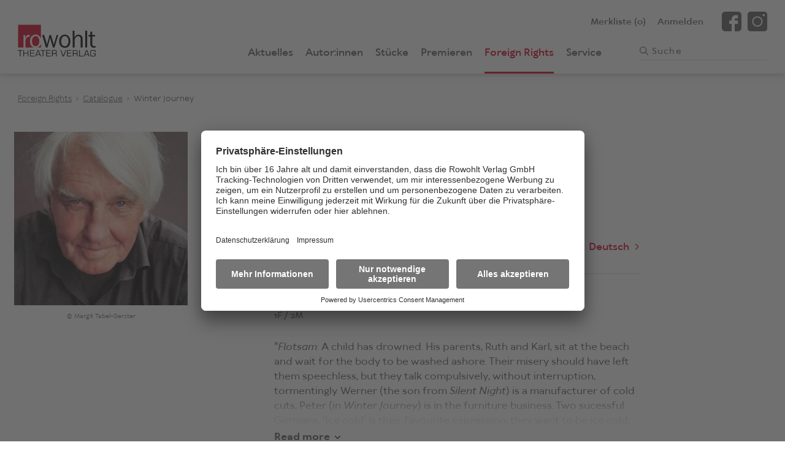

--- FILE ---
content_type: text/html; charset=utf-8
request_url: https://www.rowohlt-theaterverlag.de/foreign-rights/play/winterreise-2716
body_size: 10368
content:
<!doctype html>
<html data-n-head-ssr lang="de" data-n-head="%7B%22lang%22:%7B%22ssr%22:%22de%22%7D%7D">
  <head >
    <title>Winter Journey - Harald Mueller | Rowohlt Theater Verlag</title><meta data-n-head="ssr" charset="utf-8"><meta data-n-head="ssr" name="viewport" content="width=device-width, initial-scale=1"><meta data-n-head="ssr" name="mobile-web-app-capable" content="yes"><meta data-n-head="ssr" name="apple-mobile-web-app-title" content="Rowohlt Theater Verlag"><meta data-n-head="ssr" name="apple-mobile-web-app-capable" content="yes"><meta data-n-head="ssr" property="og:type" content="website"><meta data-n-head="ssr" data-hid="og:sitename" property="og:site_name" content="Rowohlt Theater Verlag"><meta data-n-head="ssr" name="twitter:card" content="website"><meta data-n-head="ssr" data-hid="charset" charset="utf-8"><meta data-n-head="ssr" data-hid="og:type" name="og:type" property="og:type" content="website"><meta data-n-head="ssr" data-hid="og:site_name" name="og:site_name" property="og:site_name" content="Rowohlt Theater Verlage"><meta data-n-head="ssr" data-hid="description" name="description" content="&amp;#34;&lt;i&gt;Flotsam&lt;/i&gt;: A child has drowned. His parents, Ruth and Karl, sit at the beach and wait for the body to be washed ashore. Their misery should have left them"><meta data-n-head="ssr" data-hid="og:title" property="og:title" content="Winterreise"><meta data-n-head="ssr" data-hid="og:description" property="og:description" content="&amp;#34;&lt;i&gt;Flotsam&lt;/i&gt;: A child has drowned. His parents, Ruth and Karl, sit at the beach and wait for the body to be washed ashore. Their misery should have left them"><meta data-n-head="ssr" data-hid="og:image" property="og:image" content="https://res.cloudinary.com/holtzbrinck-buchverlage/image/fetch/w_1200,h_628,c_pad,q_auto/https://hb-pimcore.s3.eu-central-1.amazonaws.com/assets/Rowohlt%20Theaterverlag/UrheberInnen/Autorenbild/HaraldMueller_Juli2009_MargitTabel-Gerster_CC-BY-SA-40_gemeinfrei.jpg"><meta data-n-head="ssr" data-hid="og:url" property="og:url" content="https://www.rowohlt-theaterverlag.de/foreign-rights/play/winterreise-2716"><meta data-n-head="ssr" data-hid="twitter:site" name="twitter:site" content="https://www.rowohlt-theaterverlag.de/foreign-rights/play/winterreise-2716"><meta data-n-head="ssr" data-hid="twitter:title" name="twitter:title" content="Winterreise"><meta data-n-head="ssr" data-hid="twitter:description" name="twitter:description" content="&amp;#34;&lt;i&gt;Flotsam&lt;/i&gt;: A child has drowned. His parents, Ruth and Karl, sit at the beach and wait for the body to be washed ashore. Their misery should have left them"><meta data-n-head="ssr" data-hid="twitter:image" name="twitter:image" content="https://res.cloudinary.com/holtzbrinck-buchverlage/image/fetch/w_1200,h_628,c_pad,q_auto/https://hb-pimcore.s3.eu-central-1.amazonaws.com/assets/Rowohlt%20Theaterverlag/UrheberInnen/Autorenbild/HaraldMueller_Juli2009_MargitTabel-Gerster_CC-BY-SA-40_gemeinfrei.jpg"><link data-n-head="ssr" rel="icon" type="image/x-icon" href="/images/icons/favicon.ico"><link data-n-head="ssr" data-hid="shortcut-icon" rel="shortcut icon" href="/_nuxt/icons/icon_64x64.c25729.png"><link data-n-head="ssr" data-hid="apple-touch-icon" rel="apple-touch-icon" href="/_nuxt/icons/icon_512x512.c25729.png" sizes="512x512"><link data-n-head="ssr" rel="manifest" href="/_nuxt/manifest.711640f6.json" data-hid="manifest"><link data-n-head="ssr" data-hid="canonical" rel="canonical" href="https://www.rowohlt-theaterverlag.de/foreign-rights/play/winterreise-2716"><script data-n-head="ssr" src="https://app.usercentrics.eu/browser-ui/latest/bundle.js" id="usercentrics-cmp" data-settings-id="RVRGuEL74" async></script><script data-n-head="ssr" src="https://privacy-proxy.usercentrics.eu/latest/uc-block.bundle.js"></script><script data-n-head="ssr" type="application/ld+json">{"@context":"https://schema.org","@type":"WebSite","name":"Rowohlt Theater Verlag","alternateName":["Rowohlt Theater Verlag","Rowohlt Theater","Rowohlt"],"url":"https://www.rowohlt-theaterverlag.de"}</script><script data-n-head="ssr" src="//www.googletagmanager.com/gtm.js?id=GTM-WRGH8T4&l=dataLayer" async></script><link rel="preload" href="/_nuxt/598d148.js" as="script"><link rel="preload" href="/_nuxt/863d690.js" as="script"><link rel="preload" href="/_nuxt/css/81c43f7.css" as="style"><link rel="preload" href="/_nuxt/7de4252.js" as="script"><link rel="preload" href="/_nuxt/css/3ce6f8e.css" as="style"><link rel="preload" href="/_nuxt/f61e6f5.js" as="script"><link rel="preload" href="/_nuxt/c70a187.js" as="script"><link rel="preload" href="/_nuxt/3b01cb3.js" as="script"><link rel="preload" href="/_nuxt/cd3a374.js" as="script"><link rel="preload" href="/_nuxt/25eb73a.js" as="script"><link rel="preload" href="/_nuxt/64d4fcf.js" as="script"><link rel="preload" href="/_nuxt/57f999a.js" as="script"><link rel="stylesheet" href="/_nuxt/css/81c43f7.css"><link rel="stylesheet" href="/_nuxt/css/3ce6f8e.css">
  </head>
  <body >
    <noscript data-n-head="ssr" data-hid="gtm-noscript" data-pbody="true"><iframe src="//www.googletagmanager.com/ns.html?id=GTM-WRGH8T4&l=dataLayer" height="0" width="0" style="display:none;visibility:hidden"></iframe></noscript><div data-server-rendered="true" id="__nuxt"><!----><div id="__layout"><div onclick="void(0);" class="nuxtwrapper"><link rel="dns-prefetch" href="https://algolia.net"> <div><!----><!----><!----> <a href="javascript:void(0);" title="Zum Seitenanfang" aria-label="Zum Seitenanfang" class="totopbutton"><svg xmlns="http://www.w3.org/2000/svg" width="14" height="17"><path fill="#FFF" fill-rule="evenodd" d="M7.498.202C7.455.161 7.402.136 7.352.106c-.028-.016-.05-.04-.08-.052A.707.707 0 0 0 7.002 0c-.035 0-.064.014-.096.019-.059.008-.12.012-.174.034A.707.707 0 0 0 6.5.206L.205 6.392a.682.682 0 0 0 0 .975.711.711 0 0 0 .993 0l5.1-5.011V16.31c0 .382.315.69.702.69a.696.696 0 0 0 .702-.69V2.353l5.1 5.014a.711.711 0 0 0 .993 0 .682.682 0 0 0 0-.975L7.498.202z"></path></svg></a></div> <!----> <main class="sitemain"><div><!----> <!----> <!----> <!----> <div><div class="breadcrumb"><div class="gridWrap"><ul class="w24 mw24 lw24"><li><a href="/foreign-rights" class="nuxt-link-active  ">Foreign Rights</a></li><li><a href="/foreign-rights/catalogue" class=" ">Catalogue</a></li><li><a href="/foreign-rights/play/winterreise-2716#" class="nolink">Winter Journey</a></li></ul></div></div> <div class="screenplayhead"><div class="gridWrap"><div class="producthead-image w20 w-left-2 mw8 mw-left-0 lw6"><figure><picture><source media="(min-width: 1280px)" srcset="https://res.cloudinary.com/holtzbrinck-buchverlage/image/fetch/h_342,w_342,c_fill,g_auto,q_auto,f_auto/https://hb-pimcore.s3.eu-central-1.amazonaws.com/assets/Rowohlt%20Theaterverlag/UrheberInnen/Autorenbild/HaraldMueller_Juli2009_MargitTabel-Gerster_CC-BY-SA-40_gemeinfrei.jpg"> <source media="(min-width: 768px)" srcset="https://res.cloudinary.com/holtzbrinck-buchverlage/image/fetch/h_320,w_320,c_fill,g_auto,q_auto,f_auto/https://hb-pimcore.s3.eu-central-1.amazonaws.com/assets/Rowohlt%20Theaterverlag/UrheberInnen/Autorenbild/HaraldMueller_Juli2009_MargitTabel-Gerster_CC-BY-SA-40_gemeinfrei.jpg"> <img src="https://res.cloudinary.com/holtzbrinck-buchverlage/image/fetch/h_320,w_320,c_fill,g_auto,q_auto,f_auto/https://hb-pimcore.s3.eu-central-1.amazonaws.com/assets/Rowohlt%20Theaterverlag/UrheberInnen/Autorenbild/HaraldMueller_Juli2009_MargitTabel-Gerster_CC-BY-SA-40_gemeinfrei.jpg" alt="Winterreise" class="additional-img"></picture></figure> <div class="producthead-image-copyright"><p>© Margit Tabel-Gerster</p></div> <!----></div> <section class="producthead-info w24 mw15 mw-left-1 lwRight lw12 lw-left-2 lw-right-4"><div class="author-list"><a href="/foreign-rights/author/harald-mueller-288">Harald Mueller</a></div> <div class="headline-wrap"><h1 class="producthead-info-title">Winter Journey</h1> <!----> <p class="subtitle">(Winterreise)<!----></p> <span class="product-flags"><!----> <!----> <!----> <!----> <!----></span></div> <div class="involved-persons"><!----> <!----></div> <!----> <a href="/theaterstueck/winterreise-2716" class="translation-link arrow-right">Deutsch</a></section> <section class="producthead-info-description w24 mw24 lwRight lw12 lw-left-2 lw-right-4"><div class="producthead-info-cast"><div class="cast"><b>Cast</b> <p>1F / 2M</p></div> <!----></div> <div class="wrapper"><p>&#34;<i>Flotsam</i>: A child has drowned. His parents, Ruth and Karl, sit at the beach and wait for the body to be washed ashore. Their misery should have left them speechless, but they talk compulsively, without interruption, tormentingly. Werner (the son from <i>Silent Night</i>) is a manufacturer of cold cuts, Peter (in <i>Winter Journey</i>) is in the furniture business. Two sucessful Germans. &#039;Ice cold&#039; is their favourite expression, they want to be ice cold, they have to be, in their struggle for their careers. But they are nervous, sentimental, sick to their stomachs; the personification of a bad conscience ... in <i>Flotsam</i>, <i>Silent Night</i> and <i>Winter Journey</i>, Mueller and his characters have moved up in some way - from the world of the lost, the anti-social, up into the small- and career-minded bourgeoise.» (Die Zeit)</p></div> <!----> <!----> <!----></section></div></div> <div class="infotabs"><div class="gridWrap"><div class="w24 mw24 lw24"><nav class="infotabs-nav"><ul><!----> <!----> <!----> <li><a href="javascript:void(0);">Translations/Productions</a></li> <li><a href="javascript:void(0);">Foreign Rights</a></li> <!----></ul></nav> <div class="infotabs-content lw18"><!----> <!----> <!----> <div class="infotabs-content-translations"><p><b>World premiere</b><br />19.2.1977 Staatstheater Braunschweig (Director: Reinhard Papula)</p></div> <div class="infotabs-content-translations"><p>
							For more information on performing rights, contact details of our agents abroad, and to apply for a performing license please visit our <nuxt-link to="/foreign-rights">foreign rights pages</nuxt-link>.
						</p></div> <!----></div></div></div></div> <!----> <!----> <!----></div> <!----> <!----> <!----> <!----> <!----> <!----> <!----> <!----> <!----></div></main> <footer class="sitefooter"><div class="sitefooter-newsletter"><div class="gridWrap"><div class="w24 mwFull lwFull"><p class="sitefooter-newsletter-headline wFull mw10 lw4"><strong>
                        Newsletter
                    </strong></p> <div class="sitefooter-newsletter-text wFull mw11 lw6"><p>Abonnieren Sie unseren Newsletter und erhalten Sie Informationen zu Autor:innen, neuen Stücken und aktuellen Produktionen.</p></div> <div class="sitefooter-newsletter-input form wFull mw12 mwRight lwLeft lw6"><form action="/newsletter/signup" method="post" accept-charset="utf-8"><div class="input"><input type="email" title="E-Mail" name="form_EMAIL" oninput="this.setAttribute('value', this.value);" autocomplete="off" required="required" value=""> <span>E-Mail-Adresse*</span></div> <button type="submit" aria-label="Jetzt anmelden"><svg xmlns="http://www.w3.org/2000/svg" width="16" height="13" viewBox="0 0 16 13"><path d="M15.81 6.501c.039-.036.062-.081.09-.125.015-.023.038-.042.05-.068a.56.56 0 0 0 .05-.232c0-.03-.014-.054-.018-.082-.007-.05-.011-.102-.032-.149a.605.605 0 0 0-.144-.198L9.984.251a.687.687 0 0 0-.918 0 .571.571 0 0 0 0 .85l4.717 4.372H.649c-.359 0-.649.27-.649.602 0 .332.29.601.65.601h13.135l-4.72 4.372a.571.571 0 0 0 0 .85.687.687 0 0 0 .919 0l5.826-5.397z"></path></svg></button></form></div> <div class="siteheader-newsletter-social wFull mw10 lw4 lw-left-3"><ul><li><a href="https://www.facebook.com/rowohlt.theater/" title="Facebook-Seite des Rowohlt Theater Verlags" target="_blank" rel="noreferrer"><svg xmlns="http://www.w3.org/2000/svg" width="35" height="35" viewBox="0 0 35 35"><path d="M35 5.834C35 2.769 32.233 0 29.167 0H5.833C2.767 0 0 2.768 0 5.834v23.332C0 32.231 2.767 35 5.834 35H17.5V21.778h-4.278v-5.834H17.5v-2.272c0-3.92 2.943-7.45 6.563-7.45h4.715v5.834h-4.715c-.517 0-1.119.626-1.119 1.564v2.324h5.834v5.834h-5.834V35h6.223C32.233 35 35 32.231 35 29.166V5.834z"></path></svg></a></li> <li><a href="https://www.instagram.com/rowohlt.theater/" title="Instagram-Seite des Rowohlt Theater Verlags" target="_blank" rel="noreferrer"><svg xmlns="http://www.w3.org/2000/svg" width="35" height="35" viewBox="0 0 35 35"><path d="M17.5 10.39a7.186 7.186 0 0 0-7.178 7.178 7.186 7.186 0 0 0 7.178 7.178 7.186 7.186 0 0 0 7.178-7.178 7.186 7.186 0 0 0-7.178-7.177zm0 0a7.186 7.186 0 0 0-7.178 7.178 7.186 7.186 0 0 0 7.178 7.178 7.186 7.186 0 0 0 7.178-7.178 7.186 7.186 0 0 0-7.178-7.177zM29.873 0H5.127A5.129 5.129 0 0 0 0 5.127v24.746A5.129 5.129 0 0 0 5.127 35h24.746A5.129 5.129 0 0 0 35 29.873V5.127A5.129 5.129 0 0 0 29.873 0zM17.5 26.797c-5.086 0-9.229-4.143-9.229-9.229 0-5.086 4.143-9.228 9.229-9.228 5.086 0 9.229 4.142 9.229 9.228 0 5.086-4.143 9.229-9.229 9.229zM28.78 8.34a2.057 2.057 0 0 1-2.051-2.05c0-1.129.922-2.052 2.05-2.052 1.128 0 2.051.923 2.051 2.051 0 1.128-.923 2.05-2.05 2.05zM17.5 10.39a7.186 7.186 0 0 0-7.178 7.178 7.186 7.186 0 0 0 7.178 7.178 7.186 7.186 0 0 0 7.178-7.178 7.186 7.186 0 0 0-7.178-7.177zm0 0a7.186 7.186 0 0 0-7.178 7.178 7.186 7.186 0 0 0 7.178 7.178 7.186 7.186 0 0 0 7.178-7.178 7.186 7.186 0 0 0-7.178-7.177zm0 0a7.186 7.186 0 0 0-7.178 7.178 7.186 7.186 0 0 0 7.178 7.178 7.186 7.186 0 0 0 7.178-7.178 7.186 7.186 0 0 0-7.178-7.177z"></path></svg></a></li></ul></div></div></div></div> <div class="sitefooter-main"><div class="gridWrap"><nav class="sitefooter-main-navigation w24 mw24 lw24"><div><div><div data-js="accordion"><a href="/aktuelles" class="accordion-title">Aktuelles</a> <a href="javascript:void(0);" data-accordion-trigger style="display:none;"><svg xmlns="http://www.w3.org/2000/svg" width="9" height="16" viewBox="0 0 9 16"><path fill="#b51d28" fill-rule="evenodd" d="M8.678 8.787l-6.801 6.887a1.09 1.09 0 0 1-1.556 0 1.124 1.124 0 0 1 0-1.574L6.346 8 .32 1.901a1.125 1.125 0 0 1 0-1.575 1.093 1.093 0 0 1 1.556 0l6.801 6.888a1.122 1.122 0 0 1 0 1.573"></path></svg></a> <div data-accordion-content style="display:none;"><!----></div></div><div data-js="accordion"><a href="/premieren" class="accordion-title">Premieren</a> <a href="javascript:void(0);" data-accordion-trigger style="display:none;"><svg xmlns="http://www.w3.org/2000/svg" width="9" height="16" viewBox="0 0 9 16"><path fill="#b51d28" fill-rule="evenodd" d="M8.678 8.787l-6.801 6.887a1.09 1.09 0 0 1-1.556 0 1.124 1.124 0 0 1 0-1.574L6.346 8 .32 1.901a1.125 1.125 0 0 1 0-1.575 1.093 1.093 0 0 1 1.556 0l6.801 6.888a1.122 1.122 0 0 1 0 1.573"></path></svg></a> <div data-accordion-content style="display:none;"><!----></div></div></div></div> <div><div data-js="accordion"><a href="/autor" class="accordion-title">Autor:innen</a> <a href="javascript:void(0);" data-accordion-trigger style="display:;"><svg xmlns="http://www.w3.org/2000/svg" width="9" height="16" viewBox="0 0 9 16"><path fill="#b51d28" fill-rule="evenodd" d="M8.678 8.787l-6.801 6.887a1.09 1.09 0 0 1-1.556 0 1.124 1.124 0 0 1 0-1.574L6.346 8 .32 1.901a1.125 1.125 0 0 1 0-1.575 1.093 1.093 0 0 1 1.556 0l6.801 6.888a1.122 1.122 0 0 1 0 1.573"></path></svg></a> <div data-accordion-content style="display:;"><ul><li><a href="/uebersetzer">Übersetzer:innen</a></li><li><a href="/bearbeiter">Bearbeiter:innen</a></li></ul></div></div></div> <div><div data-js="accordion"><a href="/stueck" class="accordion-title">Stücke</a> <a href="javascript:void(0);" data-accordion-trigger style="display:;"><svg xmlns="http://www.w3.org/2000/svg" width="9" height="16" viewBox="0 0 9 16"><path fill="#b51d28" fill-rule="evenodd" d="M8.678 8.787l-6.801 6.887a1.09 1.09 0 0 1-1.556 0 1.124 1.124 0 0 1 0-1.574L6.346 8 .32 1.901a1.125 1.125 0 0 1 0-1.575 1.093 1.093 0 0 1 1.556 0l6.801 6.888a1.122 1.122 0 0 1 0 1.573"></path></svg></a> <div data-accordion-content style="display:;"><ul><li><a href="/stueck/neue-stuecke">Neue Stücke</a></li><li><a href="/stueck/e-books">E-Books</a></li><li><a href="/stueck/hoerspiele">Hörspiele</a></li></ul></div></div><div data-js="accordion"><a href="/foreign-rights" class="accordion-title nuxt-link-active">Foreign Rights</a> <a href="javascript:void(0);" data-accordion-trigger style="display:;"><svg xmlns="http://www.w3.org/2000/svg" width="9" height="16" viewBox="0 0 9 16"><path fill="#b51d28" fill-rule="evenodd" d="M8.678 8.787l-6.801 6.887a1.09 1.09 0 0 1-1.556 0 1.124 1.124 0 0 1 0-1.574L6.346 8 .32 1.901a1.125 1.125 0 0 1 0-1.575 1.093 1.093 0 0 1 1.556 0l6.801 6.888a1.122 1.122 0 0 1 0 1.573"></path></svg></a> <div data-accordion-content style="display:;"><ul><li><a href="/foreign-rights#about">About us</a></li><li><a href="/foreign-rights/catalogue">Foreign Rights Catalogue</a></li><li><a href="/foreign-rights#licensing">Licensing</a></li></ul></div></div></div> <div><div data-js="accordion"><a href="/service" class="accordion-title">Service</a> <a href="javascript:void(0);" data-accordion-trigger style="display:;"><svg xmlns="http://www.w3.org/2000/svg" width="9" height="16" viewBox="0 0 9 16"><path fill="#b51d28" fill-rule="evenodd" d="M8.678 8.787l-6.801 6.887a1.09 1.09 0 0 1-1.556 0 1.124 1.124 0 0 1 0-1.574L6.346 8 .32 1.901a1.125 1.125 0 0 1 0-1.575 1.093 1.093 0 0 1 1.556 0l6.801 6.888a1.122 1.122 0 0 1 0 1.573"></path></svg></a> <div data-accordion-content style="display:;"><ul><li><a href="/service/ueber-uns">Über uns</a></li><li><a href="/service/stueckbestellung">Stückbestellung</a></li><li><a href="/service/auffuehrungsrechte">Aufführungsrechte</a></li><li><a href="/service/schulen-amateurbuehnen">Schulen/Amateurbühnen</a></li><li><a href="/service/lesungen">Lesungen</a></li><li><a href="/service#manuskripte">Manuskripte einreichen</a></li><li><a href="/service#broschueren">Broschüren</a></li><li><a href="/service/kontakt">Kontakt</a></li></ul></div></div></div> <div><div data-js="accordion"><a href="/" class="accordion-title nuxt-link-active">Weitere Verlagsseiten</a> <a href="javascript:void(0);" data-accordion-trigger style="display:;"><svg xmlns="http://www.w3.org/2000/svg" width="9" height="16" viewBox="0 0 9 16"><path fill="#b51d28" fill-rule="evenodd" d="M8.678 8.787l-6.801 6.887a1.09 1.09 0 0 1-1.556 0 1.124 1.124 0 0 1 0-1.574L6.346 8 .32 1.901a1.125 1.125 0 0 1 0-1.575 1.093 1.093 0 0 1 1.556 0l6.801 6.888a1.122 1.122 0 0 1 0 1.573"></path></svg></a> <div data-accordion-content style="display:;"><ul><li><a href="https://www.rowohlt-medien.de" target="_blank" rel="noopener">rowohlt-medien.de</a></li><li><a href="https://www.rowohlt.de" target="_blank" rel="noopener">rowohlt.de</a></li></ul></div></div></div></nav></div></div> <div class="sitefooter-meta"><div class="gridWrap"><nav class="sitefooter-meta-navigation w24 mw24 lw24"><ul><li><a href="/impressum" onclick="">Impressum</a></li><li><a href="/datenschutz" onclick="">Datenschutz</a></li><li><a href="#uc-corner-modal-show" onclick="UC_UI.showSecondLayer();">Privatsphäre-Einstellungen</a></li></ul></nav></div></div></footer> <div class="vue-portal-target"></div> <vue-confirm-dialog></vue-confirm-dialog></div></div></div><script>window.__NUXT__=(function(a,b,c,d,e,f,g,h,i,j,k,l,m,n,o,p,q,r,s,t,u,v,w,x,y,z,A,B,C,D,E,F,G,H,I,J,K,L,M,N,O,P,Q,R,S,T,U,V,W,X,Y,Z,_,$,aa,ab,ac,ad,ae,af,ag,ah,ai,aj,ak,al,am,an,ao,ap,aq){return {layout:"default",data:[{dataType:"frplay",bookdata:{createdAt:"2021-11-11T13:48:52+01:00",updatedAt:"2026-01-18T04:33:29+01:00",id:2716,seoUrl:"winterreise-2716",title:"Winterreise",titleEnglish:"Winter Journey",genre:[v],genreLabel:[v],ageRating:c,authors:[{createdAt:"2021-11-11T13:45:41+01:00",updatedAt:"2026-01-18T04:30:17+01:00",id:288,seoUrl:"harald-mueller-288",surname:"Mueller",givenName:"Harald",gender:"m",genderLabel:"männlich",authorImage:"https:\u002F\u002Fhb-pimcore.s3.eu-central-1.amazonaws.com\u002Fassets\u002FRowohlt%20Theaterverlag\u002FUrheberInnen\u002FAutorenbild\u002FHaraldMueller_Juli2009_MargitTabel-Gerster_CC-BY-SA-40_gemeinfrei.jpg",authorImageCopyright:"Margit Tabel-Gerster",linkTextAuthorWebsite1:"Homepage von Harald Mueller",linkAuthorWebsite1:"https:\u002F\u002Fharald-mueller.net\u002F",linkAuthorWebsite2:c,linkAuthorWebsite3:c,vitaGerman:"\u003Cblockquote\u003E\n\u003Cp\u003E«Harald Mueller stellt aus Spiegelscherben Röntgenbilder her: Aufforderungen zum Erschrecken.» (Heiner Müller)\u003C\u002Fp\u003E\n\u003C\u002Fblockquote\u003E\n\n\u003Cp\u003EHarald Mueller, geboren 1934 in Memel (dem heutigen litauischen Klaipėda), gestorben 2021, wuchs nach dem Krieg in Lütjenburg\u002FHolstein auf. Er arbeitete als Bergmann, Hotelboy, Telefonist und Dolmetscher, bevor er 1955 seine Ausbildung zum Schauspieler begann und in München Literatur- und Theaterwissenschaft studierte. 1970 debütierte er mit \u003Cem\u003EGroßer Wolf\u003C\u002Fem\u003E als Dramatiker, von 1971 bis 1974 war er Dramaturg am Schillertheater in Berlin, 1985\u002F86 wurde sein Stück \u003Cem\u003ETotenfloß\u003C\u002Fem\u003E auch international ein Erfolg und in zwölf Sprachen übersetzt. Mueller wurde u. a. mit dem Gerhard-Hauptmann-Preis ausgezeichnet. \u003C\u002Fp\u003E",vitaEnglish:"\u003Cp\u003EHarald Mueller, born in 1934 in Memel (today: Klaipėda), grew up after the war in Lütjenburg, Holstein. He worked as a miner, hotel boy, receptionist and interpreter before he began his training to be an actor and studied Literary and Theatre Studies in Munich in 1955. In 1970, he made his debut as a dramatist with \u003Cem\u003EGroßer Wolf\u003C\u002Fem\u003E and in 1985\u002F86, his play \u003Cem\u003ETotenfloß\u003C\u002Fem\u003E received international acclaim. Harald Mueller has been awarded many prizes including the Gerhart Hauptmann Award. Harald Mueller died in 2021.\u003C\u002Fp\u003E",showDetailPage:a,isAuthor:a,isEditor:b,isTranslator:b}],translators:[],editors:[],description:"\u003Cp\u003EDie Ehe von Anne und Peter steckt in der Krise, beruht fast nur noch auf materieller Abhängigkeit und Routine. In diese angespannte Situation tritt Tania, eine ehemalige Schulfreundin, die in Annes Erinnerung eine wichtige Rolle spielt. Doch die reale Tania entspricht dem alten Bild nicht mehr: Sie ist Alkoholikerin und sucht bei Anne und Peter Unterschlupf, um möglichst bequem über den Winter zu kommen. Tanias Desillusionierung, die sich bisweilen in gnadenlosem Zynismus äußert, beschleunigt den Zerfallsprozess in Peters und Annes Verbindung, deren ökonomische Basis ebenfalls bröckelt, denn Peters Möbelfabrik droht der Bankrott. Als Tania das Haus verlässt, einer neuen Station ihrer «Winterreise» entgegen, bleiben zwei verstörte Menschen zurück.\u003C\u002Fp\u003E",descriptionEnglish:"&#34;\u003Ci\u003EFlotsam\u003C\u002Fi\u003E: A child has drowned. His parents, Ruth and Karl, sit at the beach and wait for the body to be washed ashore. Their misery should have left them speechless, but they talk compulsively, without interruption, tormentingly. Werner (the son from \u003Ci\u003ESilent Night\u003C\u002Fi\u003E) is a manufacturer of cold cuts, Peter (in \u003Ci\u003EWinter Journey\u003C\u002Fi\u003E) is in the furniture business. Two sucessful Germans. &#039;Ice cold&#039; is their favourite expression, they want to be ice cold, they have to be, in their struggle for their careers. But they are nervous, sentimental, sick to their stomachs; the personification of a bad conscience ... in \u003Ci\u003EFlotsam\u003C\u002Fi\u003E, \u003Ci\u003ESilent Night\u003C\u002Fi\u003E and \u003Ci\u003EWinter Journey\u003C\u002Fi\u003E, Mueller and his characters have moved up in some way - from the world of the lost, the anti-social, up into the small- and career-minded bourgeoise.» (Die Zeit)",translationsEnglish:"\u003Cb\u003EWorld premiere\u003C\u002Fb\u003E\u003Cbr \u002F\u003E19.2.1977 Staatstheater Braunschweig (Director: Reinhard Papula)",linkBookTemplate:c,linkEbook:c,navigationCategories:[{name:k,seoUrl:l,foreignRightsName:w,foreignRightsSeoUrl:x,listOnBookOverview:a,listOnForeignRights:a}],womenMin:f,womenMax:f,menMin:y,menMax:y,totalActorsMin:z,totalActorsMax:z,castNote:"1D \u002F 2H",castNoteEnglish:"1F \u002F 2M",releasedForUdse:b,isFreeForSchoolAmateurPlay:a,freeTextSchoolAmateurPlay:"Die Aufführungsrechte für Amateur- und Schultheater stehen zur Verfügung. Über die Merkliste können Sie ein Ansichtsexemplar bestellen. Ein Formular zur Anfrage der Aufführungsrechte finden Sie in unserem Servicebereich.",performances:"\u003Cb\u003EUraufführung\u003C\u002Fb\u003E\u003Cbr \u002F\u003E19.2.1977 Staatstheater Braunschweig (Regie: Reinhard Papula)",radioPlays:[],foreignRights:a,onlineFrom:"2004-09-14T00:00:00+02:00",hasRoleBook:a},ean:"2716"}],fetch:{},error:d,state:{playCategories:[{name:m,seoUrl:n,foreignRightsName:"New Plays",foreignRightsSeoUrl:"\u002Fforeign-rights\u002Fcatalogue\u002Fnew-plays",listOnBookOverview:a,listOnForeignRights:a,children:[]},{name:k,seoUrl:l,foreignRightsName:w,foreignRightsSeoUrl:x,listOnBookOverview:a,listOnForeignRights:a,children:[]},{name:g,seoUrl:o,foreignRightsName:g,foreignRightsSeoUrl:"\u002Fforeign-rights\u002Fcatalogue\u002Fe-books",listOnBookOverview:a,listOnForeignRights:a,children:[]},{name:h,seoUrl:p,foreignRightsName:"Radio Plays",foreignRightsSeoUrl:"\u002Fforeign-rights\u002Fcatalogue\u002Fradio-plays",listOnBookOverview:a,listOnForeignRights:a,children:[]}],mainMenu:{entries:[{title:i,url:A,children:[]},{title:e,url:q,children:[{title:e,description:e,url:q,children:[]},{title:B,description:"Übersetzer*innen",url:C,children:[]},{title:D,description:E,url:F,children:[]}]},{title:r,url:G,children:[{title:m,url:n,children:[]},{title:k,url:l,children:[]},{title:g,url:o,children:[]},{title:h,url:p,children:[]}]},{title:s,url:H,children:[]},{title:I,url:J,children:[{title:K,url:L,children:[]},{title:M,url:N,children:[]},{title:O,url:P,children:[]}]},{title:t,url:Q,children:[{title:R,url:S,children:[]},{title:T,url:U,children:[]},{title:V,url:W,children:[]},{title:X,url:Y,children:[]},{title:Z,url:_,children:[]},{title:"Newsletter",url:"\u002Fnewsletter\u002Fsignup",children:[]},{title:$,url:aa,children:[]},{title:ab,url:ac,children:[]},{title:ad,url:ae,children:[]}]}],menuId:"main"},footerMenu:{entries:[{title:"Impressum",url:"\u002Fimpressum",children:[]},{title:"Datenschutz",url:"\u002Fdatenschutz",children:[]},{title:"Privatsphäre-Einstellungen",description:"Öffnet das Corner Modal von Usercentrics",url:"#uc-corner-modal-show",children:[]}],menuId:"footer"},footerMenuList:{"footer-1":{entries:[{title:i,url:A,children:[]},{title:s,url:H,children:[]}],menuId:"footer-1"},"footer-2":{entries:[{title:e,url:q,children:[{title:B,url:C,children:[]},{title:D,url:F,children:[]}]}],menuId:"footer-2"},"footer-3":{entries:[{title:r,url:G,children:[{title:m,url:n,children:[]},{title:g,url:o,children:[]},{title:h,url:p,children:[]}]},{title:I,url:J,children:[{title:K,url:L,children:[]},{title:M,url:N,children:[]},{title:O,url:P,children:[]}]}],menuId:"footer-3"},"footer-4":{entries:[{title:t,url:Q,children:[{title:R,url:S,children:[]},{title:T,url:U,children:[]},{title:V,url:W,children:[]},{title:X,url:Y,children:[]},{title:Z,url:_,children:[]},{title:$,url:aa,children:[]},{title:ab,url:ac,children:[]},{title:ad,url:ae,children:[]}]}],menuId:"footer-4"},"footer-5":{entries:[{title:"Weitere Verlagsseiten",url:af,children:[{title:"rowohlt-medien.de",url:"https:\u002F\u002Fwww.rowohlt-medien.de",children:[]},{title:"rowohlt.de",url:"https:\u002F\u002Fwww.rowohlt.de",children:[]}]}],menuId:"footer-5"}},footerVerlage:[],currentEmail:c,showNavigation:b,showLoginLayer:b,showGuestLoginLayer:b,showCustomNavigation:b,errorContent:{slices:[{type:{targetId:"text",targetType:ag},targetId:ah,items:{fieldAlignment:"left",fieldBackgroundColor:[],fieldText:{value:"\u003Cp\u003E&nbsp;\u003C\u002Fp\u003E\r\n\r\n\u003Cp\u003EWenn Sie einen Link innerhalb unserer Internetseite geklickt haben, ist die Linkadresse eventuell von uns falsch hinterlegt. Bitte schreiben Sie in diesem Falle eine kurze E-Mail an \u003Ca href=\"mailto:info@rowohlt.de\"\u003Einfo@rowohlt.de\u003C\u002Fa\u003E, wir werden den Fehler umgehend korrigieren. Nennen Sie in Ihrer Mail bitte unbedingt die Adresse der Seite (URL), auf der Sie den fehlerhaften Link gefunden haben.\u003C\u002Fp\u003E\r\n",format:"basic_html",processed:"\u003Cp\u003E \u003C\u002Fp\u003E\n\n\u003Cp\u003EWenn Sie einen Link innerhalb unserer Internetseite geklickt haben, ist die Linkadresse eventuell von uns falsch hinterlegt. Bitte schreiben Sie in diesem Falle eine kurze E-Mail an \u003Ca href=\"mailto:info@rowohlt.de\"\u003Einfo@rowohlt.de\u003C\u002Fa\u003E, wir werden den Fehler umgehend korrigieren. Nennen Sie in Ihrer Mail bitte unbedingt die Adresse der Seite (URL), auf der Sie den fehlerhaften Link gefunden haben.\u003C\u002Fp\u003E"},primaryPublisher:ai,paragraphId:ah}},{type:{targetId:"book_slider_releasedate",targetType:ag},targetId:aj,items:{fieldBackgroundColor:[],fieldHeadline:"Unsere Neuheiten",fieldIsForeignRights:b,fieldLink:[{uri:"\u002Fbuch",title:"Alle Bücher",options:[]}],primaryPublisher:ai,paragraphId:aj,books:[]}}],path:"\u002F404",pathAlias:c,title:u,seoTitle:u,nodeId:190,nodeType:"page",meta:{title:u},fields:[],isExcludedFromSitemap:b,created:"2019-11-20T14:05:03+01:00",changed:"2020-09-28T10:56:07+02:00"},savedMagazineData:{data:[],category:c,page:f},magazineChannels:[{name:"Alle",url:"\u002Faktuelles\u002Falle",channelId:14,weight:j}],savedSampleData:{data:[],page:f},mobileScrollPositionBeforeNavOpened:j,customMenu:d,admin:{authorized:b,token:c,currentView:ak},adminSearch:{bookRefinementsHidden:a,listingDisplayType:al,lastScrollPositionY:j,searchMode:d},algoliaBackNavigation:{entry:{from:{},to:{},globalSearchActive:d},playIndexState:d,premiereIndexState:d,eventIndexState:d},algoliaConfig:{searchOnlyApiKey:"67f327b4b55d48042cd2c71e5a53ffc3",applicationId:"II1TGVJXDC",indexName:"prod_theater",indexNameAuthorLastNameAsc:"prod_theater_theaterPerson_surname_asc",indexNameEventStartDateAsc:"prod_theater_event_start_date_asc",indexNamePremiereStartDateAsc:"prod_theater_premiere_runtime_start_asc",sideBarFacet:"objectType",categoryIdentifierAttribute:"navigationCategories.seoUrl",foreignRightsCategoryIdentifierAttribute:"navigationCategories.foreignRightsSeoUrl",eventTypeValue:"event",facets:{objectType:{humanReadableName:"Typ",valueToHumanReadableNames:{book:"Bücher",event:"Veranstaltungen",theaterPerson:e,publisher_page:t,magazine:i,translator:"Übersetzer",news:i,editor:E,premiere:s,play:r,radioPlay:h}},releasedForUdse:{humanReadableName:am,isBookFacet:b,humanReadableNameEn:am},ageRating:{humanReadableName:"Altersempfehlung",isPlayFacet:a,doNotShowOnForeignRights:b,humanReadableNameEn:"Age rating"},genre:{humanReadableName:"Genres",isPlayFacet:a,doNotShowOnForeignRights:b,humanReadableNameEn:"genres"},"authors.name":{humanReadableName:e,isPlayFacet:a,doNotShowOnForeignRights:b,humanReadableNameEn:"authors"},firstRelease:{humanReadableName:an,isPlayFacet:b,humanReadableNameEn:an}},eventSpecificFacets:{eventCity:"events.adressLocality"},authorSpecificFacets:{lastNameFirstChar:"authors.lastNameFirstChar"}},authorImages:{authorized:b,token:c,lastUploaded:ao,lastMessage:ao,currentView:ak},authorOverview:{listingDisplayType:al},categoryOverview:{bookRefinementsHidden:a,listingDisplayType:"rows",lastScrollPositionY:j},contactPage:{emailSubjectSelectOptions:[{text:"Fragen zu Buchinhalten und Autoren",value:ap,showContactForm:a,message:"Wenn Sie Fragen zu Buchinhalten oder unseren Autoren haben, schreiben Sie uns gerne hier."},{text:"Anfragen von Buchhändlern",value:"vertrieb",showContactForm:a,message:"Viele Informationen für Buchhändler finden Sie in unserem \u003Ca target=\"_blank\"  href='\u002Fverlag\u002Fhandel'\u003EHandelsbereich\u003C\u002Fa\u003E. Wenn Sie ein anderes Anliegen haben, schreiben Sie uns gerne hier."},{text:"Anfragen von Journalisten",value:aq,showContactForm:a,message:"Viele Informationen für Journalist:innen finden Sie in unserem \u003Ca target=\"_blank\"  href='\u002Fverlag\u002Fpresse'\u003EPressebereich\u003C\u002Fa\u003E. Wenn Sie ein anderes Anliegen haben, schreiben Sie uns gerne hier."},{text:"Rezensionsexemplare",showContactForm:b,message:"Rezensionsexemplare können Sie in unserem \u003Ca target=\"_blank\"  href='\u002Fverlag\u002Fpresse'\u003EPressebereich\u003C\u002Fa\u003E anfordern."},{text:"Lizenzen und Abdruckrechte",showContactForm:b,message:"Sie möchten eine Lizenz erwerben oder haben eine Abdruckanfrage? \u003Ca target=\"_blank\" href='\u002Fverlag\u002Frechte-lizenzen'\u003EHier\u003C\u002Fa\u003E finden Sie weitergehende Informationen."},{text:"Anfragen von Veranstalter:innen",showContactForm:a,message:"Sie planen eine Veranstaltung zu einem unserer Bücher und möchten eine*n unserer Autor:innen einladen? Schreiben Sie uns gern hier."},{text:"Manuskripte \u002F Einreichungen",value:ap,showContactForm:b,message:"Sie möchten ein Manuskript einsenden? \u003Ca target=\"_blank\" href='\u002Fverlag\u002Fmanuskripteinreichung'\u003EHier\u003C\u002Fa\u003E finden Sie weitere Informationen und unser Einsendeformular."},{text:"Stellen und Ausbildungsplätze",showContactForm:b,message:"\u003Ca target=\"_blank\" href=\"\u002Fverlag\u002Fjobs\"\u003EHier\u003C\u002Fa\u003E finden Sie unsere aktuellen Stellenausschreibugen sowie Informationen zu Ausbildungsplätzen und Praktika."},{text:"Fragen zu einer Bestellung",showContactForm:b,message:"\u003Cdiv\u003E\n                        \u003Cp\u003ESie haben über unsere Website bei einem unserer Partner bestellt? Dann finden Sie hier den direkten Link zur jeweiligen Hilfe- und Kontaktseite.\u003C\u002Fp\u003E\n                    \n                        \u003Cp\u003EIhre Bestellung über Amazon:\u003C\u002Fp\u003E\n                        \u003Cp\u003E\n                        \u003Ca target=\"_blank\" href=\"https:\u002F\u002Fwww.amazon.de\u002Fgp\u002Fhelp\u002Fcustomer\u002Fdisplay.html?ie=UTF8&nodeId=504938&ref_=footer_shiprates]\" style=\"word-break: break-all;\"\u003EHier geht es zur Hilfeseite von Amazon\u003C\u002Fa\u003E\n                    \n                        \u003C\u002Fp\u003E\n                        \n                        \u003Cp\u003E\n                        Ihre Bestellung über Thalia:\n                        \u003C\u002Fp\u003E\n                        \u003Cp\u003E\n                        \u003Ca href=\"https:\u002F\u002Fwww.thalia.de\u002Fshop\u002Fhilfe-versand\u002Fshow\u002F?hkkat=special5b\" target=\"_blank\" style=\"word-break: break-all;\"\u003EHier geht es zur Hilfeseite von Thalia\u003C\u002Fa\u003E\n                       \n                        \u003C\u002Fp\u003E\n                        \u003Cp\u003E\n                        Ihre Bestellung über genialokal:\n                        \u003C\u002Fp\u003E\n                        \u003Cp\u003E\n                        \u003Ca href=\"https:\u002F\u002Fwww.genialokal.de\u002FHilfe\u002FUeberblick\u002F\" target=\"_blank\" style=\"word-break: break-all;\"\u003EHier geht es zur Hilfeseite von Genialokal\u003C\u002Fa\u003E\n\n                        \u003C\u002Fp\u003E\n                        \u003Cp\u003E\n                        Ihre Bestellung über Osiander:\n                        \u003C\u002Fp\u003E\n                        \u003Cp\u003E\n                        \u003Ca href=\"https:\u002F\u002Fwww.osiander.de\u002Fservice\u002Flieferzeiten.cfm\" target=\"_blank\" style=\"word-break: break-all;\"\u003EHier geht es zur Hilfeseite von Osiander\u003C\u002Fa\u003E\n\n                        \u003C\u002Fp\u003E\n                        \u003Cp\u003E\n                        Ihre Bestellung über Hugendubel:\n                        \u003C\u002Fp\u003E\n                        \u003Cp\u003E\n                        \u003Ca href=\"https:\u002F\u002Fwww.hugendubel.de\u002Fde\u002Fcategory\u002F79390\u002Flieferung.html\" target=\"_blank\" style=\"word-break: break-all;\"\u003EHier geht es zur Hilfeseite von Hugendubel\u003C\u002Fa\u003E\n\n                        \u003C\u002Fp\u003E\n                        \u003Cp\u003E\n                        Ihre Bestellung über Apple Books:\n                        \u003C\u002Fp\u003E\n                        \u003Cp\u003E\n                        \u003Ca href=\"https:\u002F\u002Fsupport.apple.com\u002Fde-de\u002Fbilling\" target=\"_blank\" style=\"word-break: break-all;\"\u003EHier geht es zur Hilfeseite von Apple\u003C\u002Fa\u003E\n\n                        \u003C\u002Fp\u003E\n                    \u003C\u002Fdiv\u003E"},{text:"Sonstiges",value:aq,showContactForm:a,message:"Sie haben ein anderes Anliegen? Schreiben Sie uns gerne hier."}]},newsletterSubscription:{model:{email:c,formUrl:c,errors:{}},evalancheInitialFormUrl:"https:\u002F\u002Fholtzbrinck.scnem.com\u002Fart_resource.php?sid=1ol.gsjp6g"},playlist:{playlist:[]},sampleTranslations:{authorized:b,token:c,currentView:"SampleTranslationsAuth",availableLanguages:["English","Bosnian","Polish","French","Czech","Slovenian","Spanish","Portuguese","Hungarian","Arabic","Russian","Croatian","Italian","Swedish"],lastUploaded:d},auth:{user:d,loggedIn:b,strategy:"local"},menuTeaserItems:[],globalSearch:{searchResultsHidden:a,bookRefinementsHidden:a,isGlobalSearch:a}},serverRendered:a,routePath:"\u002Fforeign-rights\u002Fplay\u002Fwinterreise-2716",config:{_app:{basePath:af,assetsPath:"\u002F_nuxt\u002F",cdnURL:d}}}}(true,false,"",null,"Autor:innen",1,"E-Books","Hörspiele","Aktuelles",0,"Alle Stücke","\u002Fstueck\u002Falle-stuecke","Neue Stücke","\u002Fstueck\u002Fneue-stuecke","\u002Fstueck\u002Fe-books","\u002Fstueck\u002Fhoerspiele","\u002Fautor","Stücke","Premieren","Service","404","Einakter","All Plays","\u002Fforeign-rights\u002Fcatalogue\u002Fall-plays",2,3,"\u002Faktuelles","Übersetzer:innen","\u002Fuebersetzer","Bearbeiter:innen","Herausgeber:innen","\u002Fbearbeiter","\u002Fstueck","\u002Fpremieren","Foreign Rights","\u002Fforeign-rights","About us","\u002Fforeign-rights#about","Foreign Rights Catalogue","\u002Fforeign-rights\u002Fcatalogue","Licensing","\u002Fforeign-rights#licensing","\u002Fservice","Über uns","\u002Fservice\u002Fueber-uns","Stückbestellung","\u002Fservice\u002Fstueckbestellung","Aufführungsrechte","\u002Fservice\u002Fauffuehrungsrechte","Schulen\u002FAmateurbühnen","\u002Fservice\u002Fschulen-amateurbuehnen","Lesungen","\u002Fservice\u002Flesungen","Manuskripte einreichen","\u002Fservice#manuskripte","Broschüren","\u002Fservice#broschueren","Kontakt","\u002Fservice\u002Fkontakt","\u002F","paragraphs_type",2332,"theater",2333,"authorization","tiles","Frei für Ur- oder Erstaufführung","Ur- und Erstaufführung",void 0,"lektorat","presse"));</script><script src="/_nuxt/598d148.js" defer></script><script src="/_nuxt/c70a187.js" defer></script><script src="/_nuxt/3b01cb3.js" defer></script><script src="/_nuxt/cd3a374.js" defer></script><script src="/_nuxt/25eb73a.js" defer></script><script src="/_nuxt/64d4fcf.js" defer></script><script src="/_nuxt/57f999a.js" defer></script><script src="/_nuxt/863d690.js" defer></script><script src="/_nuxt/7de4252.js" defer></script><script src="/_nuxt/f61e6f5.js" defer></script><script data-n-head="ssr" src="/js/polyfills.min.js" data-body="true"></script>
  </body>
</html>


--- FILE ---
content_type: text/css; charset=UTF-8
request_url: https://www.rowohlt-theaterverlag.de/_nuxt/css/3ce6f8e.css
body_size: 73164
content:
.nuxt-progress{position:fixed;top:0;left:0;right:0;height:2px;width:0;opacity:1;transition:width .1s,opacity .4s;background-color:#fff;z-index:999999}.nuxt-progress.nuxt-progress-notransition{transition:none}.nuxt-progress-failed{background-color:red}a,abbr,address,article,aside,audio,b,blockquote,body,button,canvas,caption,cite,code,dd,del,details,dfn,div,dl,dt,em,fieldset,figcaption,figure,footer,form,h1,h2,h3,h4,h5,h6,header,hr,html,i,iframe,img,input,ins,kbd,label,legend,li,main,mark,menu,nav,object,ol,p,pre,q,samp,section,small,span,strong,sub,summary,sup,svg,table,tbody,td,textarea,tfoot,th,thead,time,tr,ul,var,video{background:transparent;vertical-align:baseline;border:0;outline:0;margin:0;padding:0;font-size:inherit;color:inherit;font-family:inherit;line-height:inherit;font-weight:inherit;letter-spacing:inherit;-webkit-tap-highlight-color:rgba(0,0,0,0);-webkit-focus-ring-color:transparent;box-sizing:border-box}a:after,a:before,abbr:after,abbr:before,address:after,address:before,article:after,article:before,aside:after,aside:before,audio:after,audio:before,b:after,b:before,blockquote:after,blockquote:before,body:after,body:before,button:after,button:before,canvas:after,canvas:before,caption:after,caption:before,cite:after,cite:before,code:after,code:before,dd:after,dd:before,del:after,del:before,details:after,details:before,dfn:after,dfn:before,div:after,div:before,dl:after,dl:before,dt:after,dt:before,em:after,em:before,fieldset:after,fieldset:before,figcaption:after,figcaption:before,figure:after,figure:before,footer:after,footer:before,form:after,form:before,h1:after,h1:before,h2:after,h2:before,h3:after,h3:before,h4:after,h4:before,h5:after,h5:before,h6:after,h6:before,header:after,header:before,hr:after,hr:before,html:after,html:before,i:after,i:before,iframe:after,iframe:before,img:after,img:before,input:after,input:before,ins:after,ins:before,kbd:after,kbd:before,label:after,label:before,legend:after,legend:before,li:after,li:before,main:after,main:before,mark:after,mark:before,menu:after,menu:before,nav:after,nav:before,object:after,object:before,ol:after,ol:before,p:after,p:before,pre:after,pre:before,q:after,q:before,samp:after,samp:before,section:after,section:before,small:after,small:before,span:after,span:before,strong:after,strong:before,sub:after,sub:before,summary:after,summary:before,sup:after,sup:before,svg:after,svg:before,table:after,table:before,tbody:after,tbody:before,td:after,td:before,textarea:after,textarea:before,tfoot:after,tfoot:before,th:after,th:before,thead:after,thead:before,time:after,time:before,tr:after,tr:before,ul:after,ul:before,var:after,var:before,video:after,video:before{box-sizing:border-box}aside,footer,header,main,nav,section{display:block}html{-webkit-text-size-adjust:100%;-ms-text-size-adjust:100%;-webkit-font-smoothing:antialiased;-moz-osx-font-smoothing:grayscale;overflow-y:scroll;-webkit-overflow-scrolling:touch;touch-action:manipulation}audio,canvas,progress,video{display:inline-block;vertical-align:baseline}audio:not([controls]){display:none;height:0}button,input,textarea{line-height:normal;font-size:inherit;color:inherit;font-family:inherit;-webkit-appearance:none;-moz-appearance:none;appearance:none;border-radius:0}button[disabled],input[disabled],textarea[disabled]{cursor:default}button:active,button:focus,input:active,input:focus,textarea:active,textarea:focus{outline:none}select{line-height:normal;font-size:inherit;color:inherit;font-family:inherit}input[type=reset],input[type=submit]{cursor:pointer}input[type=checkbox],input[type=radio]{-webkit-appearance:checkbox;box-sizing:border-box;padding:0}input[type=number]{-moz-appearance:textfield}input[type=number]::-webkit-inner-spin-button,input[type=number]::-webkit-outer-spin-button{-webkit-appearance:none}template{display:none}a{background:transparent;text-decoration:none}a:active,a:hover{outline:0}a img{border:0}svg:not(:root){overflow:hidden}textarea{overflow:auto;resize:none}table{border-collapse:collapse;border-spacing:0}ul{list-style:square outside}ol{list-style:decimal outside}figure img{display:block;width:100%}@font-face{font-family:TTWellingtons;font-display:auto;font-style:normal;font-weight:200;unicode-range:u+0-10ffff;src:url(/fonts/webFonts/TTWellingtons-Thin/font.woff2) format("woff2"),url(/fonts/webFonts/TTWellingtons-Thin/font.woff) format("woff")}@font-face{font-family:TTWellingtons;font-display:auto;font-style:italic;font-weight:200;unicode-range:u+0-10ffff;src:url(/fonts/webFonts/TTWellingtons-ThinItalic/font.woff2) format("woff2"),url(/fonts/webFonts/TTWellingtons-ThinItalic/font.woff) format("woff")}@font-face{font-family:TTWellingtons;font-display:auto;font-style:normal;font-weight:300;unicode-range:u+0-10ffff;src:url(/fonts/webFonts/TTWellingtons-Light/font.woff2) format("woff2"),url(/fonts/webFonts/TTWellingtons-Light/font.woff) format("woff")}@font-face{font-family:TTWellingtons;font-display:auto;font-style:italic;font-weight:300;unicode-range:u+0-10ffff;src:url(/fonts/webFonts/TTWellingtons-LightItalic/font.woff2) format("woff2"),url(/fonts/webFonts/TTWellingtons-LightItalic/font.woff) format("woff")}@font-face{font-family:TTWellingtons;font-display:auto;font-style:normal;font-weight:400;unicode-range:u+0-10ffff;src:url(/fonts/webFonts/TTWellingtons-Regular/font.woff2) format("woff2"),url(/fonts/webFonts/TTWellingtons-Regular/font.woff) format("woff")}@font-face{font-family:TTWellingtons;font-display:auto;font-style:italic;font-weight:400;unicode-range:u+0-10ffff;src:url(/fonts/webFonts/TTWellingtons-Italic/font.woff2) format("woff2"),url(/fonts/webFonts/TTWellingtons-Italic/font.woff) format("woff")}@font-face{font-family:TTWellingtons;font-display:auto;font-style:normal;font-weight:500;unicode-range:u+0-10ffff;src:url(/fonts/webFonts/TTWellingtons-Medium/font.woff2) format("woff2"),url(/fonts/webFonts/TTWellingtons-Medium/font.woff) format("woff")}@font-face{font-family:TTWellingtons;font-display:auto;font-style:italic;font-weight:500;unicode-range:u+0-10ffff;src:url(/fonts/webFonts/TTWellingtons-MediumItalic/font.woff2) format("woff2"),url(/fonts/webFonts/TTWellingtons-MediumItalic/font.woff) format("woff")}@font-face{font-family:TTWellingtons;font-display:auto;font-style:normal;font-weight:600;unicode-range:u+0-10ffff;src:url(/fonts/webFonts/TTWellingtons-DemiBold/font.woff2) format("woff2"),url(/fonts/webFonts/TTWellingtons-DemiBold/font.woff) format("woff")}@font-face{font-family:TTWellingtons;font-display:auto;font-style:italic;font-weight:600;unicode-range:u+0-10ffff;src:url(/fonts/webFonts/TTWellingtons-DemiBoldItalic/font.woff2) format("woff2"),url(/fonts/webFonts/TTWellingtons-DemiBoldItalic/font.woff) format("woff")}@font-face{font-family:TTWellingtons;font-display:auto;font-style:normal;font-weight:700;unicode-range:u+0-10ffff;src:url(/fonts/webFonts/TTWellingtons-Bold/font.woff2) format("woff2"),url(/fonts/webFonts/TTWellingtons-Bold/font.woff) format("woff")}@font-face{font-family:TTWellingtons;font-display:auto;font-style:italic;font-weight:700;unicode-range:u+0-10ffff;src:url(/fonts/webFonts/TTWellingtons-BoldItalic/font.woff2) format("woff2"),url(/fonts/webFonts/TTWellingtons-BoldItalic/font.woff) format("woff")}@font-face{font-family:Merriweather;font-style:normal;font-weight:400;src:url(/fonts/merriweather-v30-latin-ext/merriweather-v30-latin-ext-regular.eot);src:local("Merriweather Regular"),local("Merriweather-Regular"),url(/fonts/merriweather-v30-latin-ext/merriweather-v30-latin-ext-regular.eot?#iefix) format("embedded-opentype"),url(/fonts/merriweather-v30-latin-ext/merriweather-v30-latin-ext-regular.woff2) format("woff2"),url(/fonts/merriweather-v30-latin-ext/merriweather-v30-latin-ext-regular.woff) format("woff"),url(/fonts/merriweather-v30-latin-ext/merriweather-v30-latin-ext-regular.ttf) format("truetype"),url(/fonts/merriweather-v30-latin-ext/merriweather-v30-latin-ext-regular.svg#Merriweather) format("svg")}@font-face{font-family:Merriweather;font-style:normal;font-weight:700;src:url(/fonts/merriweather-v30-latin-ext/merriweather-v30-latin-ext-700.eot);src:local("Merriweather Bold"),local("Merriweather-Bold"),url(/fonts/merriweather-v30-latin-ext/merriweather-v30-latin-ext-700.eot?#iefix) format("embedded-opentype"),url(/fonts/merriweather-v30-latin-ext/merriweather-v30-latin-ext-700.woff2) format("woff2"),url(/fonts/merriweather-v30-latin-ext/merriweather-v30-latin-ext-700.woff) format("woff"),url(/fonts/merriweather-v30-latin-ext/merriweather-v30-latin-ext-700.ttf) format("truetype"),url(/fonts/merriweather-v30-latin-ext/merriweather-v30-latin-ext-700.svg#Merriweather) format("svg")}body{padding-top:50px;background:#fff;font-size:.875rem;overflow-x:hidden}body:before{display:none;content:"w:0px,sw:480px,mw:768px,lw:1280px,xlw:1504px,xxlw:1600px,xxxlw:1920px,"}body:after{display:none;content:"24"}html.prevent-mobile-scrolling{height:100%;overflow:hidden}html.prevent-mobile-scrolling body{position:fixed;height:100%;width:100%;overflow:hidden}html{font-size:16px;color:#5c5c5c;font-family:TTWellingtons,Arial,sans-serif;line-height:1.71;font-weight:400;letter-spacing:0;overflow-x:hidden}html .gridWrap{position:relative;margin:0 auto;padding:0 5px;width:100%;max-width:1504px;z-index:100;min-height:10px}html .oldBrowserWarning{display:none}html .v-template{display:inline!important;float:none!important;position:static!important}.h1,.h2,.h3,.h4,.h5,.h6,h1,h2,h3,h4,h5,h6{display:block;padding:5px 0;color:#000;font-weight:700;line-height:1.2;font-family:Merriweather,Times New Roman,serif}.h1 a,.h1 b,.h2 a,.h2 b,.h3 a,.h3 b,.h4 a,.h4 b,.h5 a,.h5 b,.h6 a,.h6 b,h1 a,h1 b,h2 a,h2 b,h3 a,h3 b,h4 a,h4 b,h5 a,h5 b,h6 a,h6 b{display:inline!important;color:inherit;font-family:inherit;font-weight:inherit;letter-spacing:inherit}.h1 a:hover,.h1 b:hover,.h2 a:hover,.h2 b:hover,.h3 a:hover,.h3 b:hover,.h4 a:hover,.h4 b:hover,.h5 a:hover,.h5 b:hover,.h6 a:hover,.h6 b:hover,h1 a:hover,h1 b:hover,h2 a:hover,h2 b:hover,h3 a:hover,h3 b:hover,h4 a:hover,h4 b:hover,h5 a:hover,h5 b:hover,h6 a:hover,h6 b:hover{font-family:inherit;font-weight:inherit}.h1,h1{font-size:1.25rem}.h2,h2{font-size:1.125rem}.h3,.h4,h3,h4{font-size:1.0625rem}.h5,h5{font-size:1rem}.h6,h6{font-size:.75rem}.link,a{color:#d4021d;text-decoration:none;cursor:pointer;transition:all .2s ease;font-weight:600}.link:active,.link:hover,a:active,a:hover{color:#ed0220}.link.arrow:hover svg,a.arrow:hover svg{transform:translate(5px);-webkit-transform:translate(5px);-o-transform:translate(5px);-moz-transform:translate(5px);-ms-transform:translate(5px)}.link.arrow svg,a.arrow svg{transform:translate(0);-webkit-transform:translate(0);-o-transform:translate(0);-moz-transform:translate(0);-ms-transform:translate(0);transition:all .2s ease}.link.white,a.white{background:#fff;color:#d4021d}.link.arrow-right,a.arrow-right{position:relative;display:inline-block;letter-spacing:0}.link.arrow-right:after,a.arrow-right:after{display:inline-block;vertical-align:middle;width:6px;height:11px;margin-top:-2px;margin-left:5px;background-image:url(/images/icons/arrow-red.svg);background-size:6px 11px;transition:transform .2s ease;content:""}.link.arrow-right:hover:after,a.arrow-right:hover:after{transform:translate(5px);-webkit-transform:translate(5px);-o-transform:translate(5px);-moz-transform:translate(5px);-ms-transform:translate(5px)}.link.arrow-right-white,a.arrow-right-white{position:relative;display:inline-block;letter-spacing:0}.link.arrow-right-white:after,a.arrow-right-white:after{display:inline-block;vertical-align:middle;width:6px;height:11px;margin-left:5px;background-image:url(/images/icons/arrow-white.svg);background-size:6px 11px;transition:transform .2s ease;content:""}.link.arrow-right-white:hover:after,a.arrow-right-white:hover:after{transform:translate(5px);-webkit-transform:translate(5px);-o-transform:translate(5px);-moz-transform:translate(5px);-ms-transform:translate(5px)}.link.arrow-right-black,a.arrow-right-black{position:relative;display:inline-block}.link.arrow-right-black:after,a.arrow-right-black:after{display:inline-block;vertical-align:middle;width:6px;height:11px;margin-left:5px;background-image:url(/images/icons/arrow-black.svg);background-size:6px 11px;transition:transform .2s ease;content:""}.link.arrow-right-black:hover:after,a.arrow-right-black:hover:after{transform:translate(5px);-webkit-transform:translate(5px);-o-transform:translate(5px);-moz-transform:translate(5px);-ms-transform:translate(5px)}.button,.productorder .productorder-mobile-button,.vc-overlay .vc-container .vc-btn-grid.isMono .vc-btn,button,input[type=button],input[type=submit]{display:inline-block;background:#d4021d;color:#fff;border:none;cursor:pointer;padding:12px 40px;margin:0;text-decoration:none;transition:all .2s ease;font-size:1rem;font-weight:500;text-align:center}.button:active,.button:hover,.productorder .productorder-mobile-button:active,.productorder .productorder-mobile-button:hover,.vc-overlay .vc-container .vc-btn-grid.isMono .vc-btn:active,.vc-overlay .vc-container .vc-btn-grid.isMono .vc-btn:hover,button:active,button:hover,input[type=button]:active,input[type=button]:hover,input[type=submit]:active,input[type=submit]:hover{background:#ed0220;color:#fff}.button.white,.productorder .white.productorder-mobile-button,.vc-overlay .vc-container .vc-btn-grid.isMono .white.vc-btn,button.white,input[type=button].white,input[type=submit].white{background:#fff;color:#d4021d}.button.white.outlined,.productorder .white.outlined.productorder-mobile-button,.vc-overlay .vc-container .vc-btn-grid.isMono .white.outlined.vc-btn,button.white.outlined,input[type=button].white.outlined,input[type=submit].white.outlined{padding:10px 40px;border:1px solid #d4021d}.button.white:hover,.productorder .white.productorder-mobile-button:hover,.vc-overlay .vc-container .vc-btn-grid.isMono .white.vc-btn:hover,button.white:hover,input[type=button].white:hover,input[type=submit].white:hover{background:#d4021d;color:#fff}input[type=email],input[type=number],input[type=password],input[type=search],input[type=tel],input[type=text],input[type=url],textarea{display:inline-block;width:100%;height:39px;background:transparent;color:#5c5c5c;border:0;border-bottom:1px solid #434343;padding:0;margin:5px 0;transition:all .2s ease}input[type=email].error,input[type=email].invalid,input[type=number].error,input[type=number].invalid,input[type=password].error,input[type=password].invalid,input[type=search].error,input[type=search].invalid,input[type=tel].error,input[type=tel].invalid,input[type=text].error,input[type=text].invalid,input[type=url].error,input[type=url].invalid,textarea.error,textarea.invalid{border-bottom:1px solid #d4021d}input[type=email].error+span,input[type=email].invalid+span,input[type=number].error+span,input[type=number].invalid+span,input[type=password].error+span,input[type=password].invalid+span,input[type=search].error+span,input[type=search].invalid+span,input[type=tel].error+span,input[type=tel].invalid+span,input[type=text].error+span,input[type=text].invalid+span,input[type=url].error+span,input[type=url].invalid+span,textarea.error+span,textarea.invalid+span{color:#d4021d!important}input[type=email].success,input[type=email].v-success,input[type=number].success,input[type=number].v-success,input[type=password].success,input[type=password].v-success,input[type=search].success,input[type=search].v-success,input[type=tel].success,input[type=tel].v-success,input[type=text].success,input[type=text].v-success,input[type=url].success,input[type=url].v-success,textarea.success,textarea.v-success{border-bottom:1px solid #b0c717}input[type=email].success+span,input[type=email].v-success+span,input[type=number].success+span,input[type=number].v-success+span,input[type=password].success+span,input[type=password].v-success+span,input[type=search].success+span,input[type=search].v-success+span,input[type=tel].success+span,input[type=tel].v-success+span,input[type=text].success+span,input[type=text].v-success+span,input[type=url].success+span,input[type=url].v-success+span,textarea.success+span,textarea.v-success+span{color:#b0c717!important}input[type=email]::-webkit-input-placeholder,input[type=number]::-webkit-input-placeholder,input[type=password]::-webkit-input-placeholder,input[type=search]::-webkit-input-placeholder,input[type=tel]::-webkit-input-placeholder,input[type=text]::-webkit-input-placeholder,input[type=url]::-webkit-input-placeholder,textarea::-webkit-input-placeholder{color:#5c5c5c}input[type=email]:-moz-placeholder,input[type=email]::-moz-placeholder,input[type=number]:-moz-placeholder,input[type=number]::-moz-placeholder,input[type=password]:-moz-placeholder,input[type=password]::-moz-placeholder,input[type=search]:-moz-placeholder,input[type=search]::-moz-placeholder,input[type=tel]:-moz-placeholder,input[type=tel]::-moz-placeholder,input[type=text]:-moz-placeholder,input[type=text]::-moz-placeholder,input[type=url]:-moz-placeholder,input[type=url]::-moz-placeholder,textarea:-moz-placeholder,textarea::-moz-placeholder{color:#5c5c5c;opacity:1}input[type=email]:-ms-input-placeholder,input[type=number]:-ms-input-placeholder,input[type=password]:-ms-input-placeholder,input[type=search]:-ms-input-placeholder,input[type=tel]:-ms-input-placeholder,input[type=text]:-ms-input-placeholder,input[type=url]:-ms-input-placeholder,textarea:-ms-input-placeholder{color:#5c5c5c}input[type=search]::-webkit-search-cancel-button,input[type=search]::-webkit-search-decoration,input[type=search]::-webkit-search-results-button,input[type=search]::-webkit-search-results-decoration{display:none}textarea{width:100%;padding:7px;border:1px solid #434343}textarea.error,textarea.invalid{border:1px solid #d4021d}textarea.success,textarea.v-success{border:1px solid #b0c717}p{display:block;padding:5px 0}b,strong{font-weight:600}sup{vertical-align:super;line-height:.875rem}small,sup{font-size:.875rem}del,strike{text-decoration:line-through}code,kbd,pre,samp{font-family:Consolas,Lucida Console,Monaco,monospace}pre{white-space:pre-wrap;word-wrap:break-word}blockquote{font-style:italic;padding:10px}iframe{max-width:100%}hr{border:0;margin:5px 0;padding:0;height:1px;background-color:#434343}hr,ul{display:block}ul{padding:5px 0}ul li{position:relative;margin-left:15px}ol{list-style:decimal inside}ol li:last-child{margin-bottom:0}strong a{display:inline!important}strong a,strong a:hover{color:inherit;font-family:inherit;font-weight:inherit}img.lazyload,img.lazyloading{opacity:0;transition:opacity .2s ease}img.lazyloaded{transition:opacity .2s ease;opacity:1}.clear{clear:both}.totopbutton{display:none}.disabled{cursor:auto}::selection{background:#d4021d;color:#fff;opacity:1}::-moz-selection{background:#d4021d;color:#fff;opacity:1}.pagelayer{position:fixed;top:50px;left:0;right:0;width:100%;height:calc(100vh - 50px);padding-top:80px;background:#fff;overflow:scroll;z-index:500;transition:margin .2s ease;transition-delay:.1s}.pagelayer.windowsstyle{overflow-x:hidden}.pagelayer.windowsstyle>div{width:calc(100% + 17px)}.pagelayer.admin-search .product a,.pagelayer.admin-search article a{pointer-events:none}.pagelayer>.gridWrap{position:static;min-height:0;z-index:unset}.pagelayer>.gridWrap>div{position:relative}.pagelayer>.gridWrap>div .pagelayer-close{position:absolute;top:12px;right:0;font-size:0;z-index:300}.opened-pagelayer .sitefooter,.opened-pagelayer .sitemain{opacity:0}[data-stick-at-top]{position:fixed;top:50px;left:0}@media screen and (min-width:768px){html.prevent-mobile-scrolling{height:auto;overflow:unset}html.prevent-mobile-scrolling body{position:static;height:auto;overflow-x:hidden;overflow-y:unset}html body{padding-top:65px;font-size:.875rem;line-height:1.71}html .gridWrap{padding:0 14px}.h1,h1{font-size:1.5625rem}.h2,h2{font-size:1.25rem}.h3,h3{font-size:1.1875rem}.h4,h4{font-size:1.125rem}.h5,h5{font-size:1rem}.h6,h6{font-size:.875rem}.pagelayer{top:65px;height:calc(100vh - 65px);padding-top:75px}.pagelayer>.gridWrap>div .pagelayer-close{top:8px}[data-stick-at-top]{top:65px}}@media screen and (min-width:1280px){html body{padding-top:120px;font-size:1rem;line-height:1.5}html body.opened-pagelayer .siteheader{position:fixed;top:0}html body.opened-pagelayer .pagelayer,html body.opened-pagelayer .pagelayer .filterlayer{margin-top:0!important}html .gridWrap{padding:0 14px}.h1,.h2,h1,h2{font-size:1.875rem}.h3,h3{font-size:1.4375rem}.h4,.h5,h4,h5{font-size:1.125rem}.h6,h6{font-size:1rem}.pagelayer{top:120px;height:calc(100vh - 120px);padding-top:85px;animation:fadeInFromNone .2s linear}.pagelayer>.gridWrap>div .pagelayer-close{top:-50px}[data-stick-at-top]{top:120px}.totopbutton{display:block;position:fixed;top:50%;right:8px;transform:translateY(-50%);-webkit-transform:translateY(-50%);-o-transform:translateY(-50%);-moz-transform:translateY(-50%);-ms-transform:translateY(-50%);width:50px;height:50px;background:#d4021d;overflow:hidden;z-index:400;opacity:0;transition:opacity .2s ease}.totopbutton.visible{opacity:1}.totopbutton svg{position:absolute;top:50%;left:50%;transform:translate(-50%,-50%);-webkit-transform:translate(-50%,-50%);-o-transform:translate(-50%,-50%);-moz-transform:translate(-50%,-50%);-ms-transform:translate(-50%,-50%)}}@keyframes fadeInFromNone{0%{display:none;opacity:0}1%{display:block;opacity:0}to{display:block;opacity:1}}.w1{width:-5.4178014184%;margin:0 4.7872340426%;float:left}.w-left-1{margin-left:8.9439007092%!important}.w-right-1{margin-right:8.9439007092%!important}.w2{width:-1.2511347518%;margin:0 4.7872340426%;float:left}.w-left-2{margin-left:13.1105673759%!important}.w-right-2{margin-right:13.1105673759%!important}.w3{width:2.9155319149%;margin:0 4.7872340426%;float:left}.w-left-3{margin-left:17.2772340426%!important}.w-right-3{margin-right:17.2772340426%!important}.w4{width:7.0821985816%;margin:0 4.7872340426%;float:left}.w-left-4{margin-left:21.4439007092%!important}.w-right-4{margin-right:21.4439007092%!important}.w5{width:11.2488652482%;margin:0 4.7872340426%;float:left}.w-left-5{margin-left:25.6105673759%!important}.w-right-5{margin-right:25.6105673759%!important}.w6{width:15.4155319149%;margin:0 4.7872340426%;float:left}.w-left-6{margin-left:29.7772340426%!important}.w-right-6{margin-right:29.7772340426%!important}.w7{width:19.5821985816%;margin:0 4.7872340426%;float:left}.w-left-7{margin-left:33.9439007092%!important}.w-right-7{margin-right:33.9439007092%!important}.w8{width:23.7488652482%;margin:0 4.7872340426%;float:left}.w-left-8{margin-left:38.1105673759%!important}.w-right-8{margin-right:38.1105673759%!important}.w9{width:27.9155319149%;margin:0 4.7872340426%;float:left}.w-left-9{margin-left:42.2772340426%!important}.w-right-9{margin-right:42.2772340426%!important}.w10{width:32.0821985816%;margin:0 4.7872340426%;float:left}.w-left-10{margin-left:46.4439007092%!important}.w-right-10{margin-right:46.4439007092%!important}.w11{width:36.2488652482%;margin:0 4.7872340426%;float:left}.w-left-11{margin-left:50.6105673759%!important}.w-right-11{margin-right:50.6105673759%!important}.w12{width:40.4155319149%;margin:0 4.7872340426%;float:left}.w-left-12{margin-left:54.7772340426%!important}.w-right-12{margin-right:54.7772340426%!important}.w13{width:44.5821985816%;margin:0 4.7872340426%;float:left}.w-left-13{margin-left:58.9439007092%!important}.w-right-13{margin-right:58.9439007092%!important}.w14{width:48.7488652482%;margin:0 4.7872340426%;float:left}.w-left-14{margin-left:63.1105673759%!important}.w-right-14{margin-right:63.1105673759%!important}.w15{width:52.9155319149%;margin:0 4.7872340426%;float:left}.w-left-15{margin-left:67.2772340426%!important}.w-right-15{margin-right:67.2772340426%!important}.w16{width:57.0821985816%;margin:0 4.7872340426%;float:left}.w-left-16{margin-left:71.4439007092%!important}.w-right-16{margin-right:71.4439007092%!important}.w17{width:61.2488652482%;margin:0 4.7872340426%;float:left}.w-left-17{margin-left:75.6105673759%!important}.w-right-17{margin-right:75.6105673759%!important}.w18{width:65.4155319149%;margin:0 4.7872340426%;float:left}.w-left-18{margin-left:79.7772340426%!important}.w-right-18{margin-right:79.7772340426%!important}.w19{width:69.5821985816%;margin:0 4.7872340426%;float:left}.w-left-19{margin-left:83.9439007092%!important}.w-right-19{margin-right:83.9439007092%!important}.w20{width:73.7488652482%;margin:0 4.7872340426%;float:left}.w-left-20{margin-left:88.1105673759%!important}.w-right-20{margin-right:88.1105673759%!important}.w21{width:77.9155319149%;margin:0 4.7872340426%;float:left}.w-left-21{margin-left:92.2772340426%!important}.w-right-21{margin-right:92.2772340426%!important}.w22{width:82.0821985816%;margin:0 4.7872340426%;float:left}.w-left-22{margin-left:96.4439007092%!important}.w-right-22{margin-right:96.4439007092%!important}.w23{width:86.2488652482%;margin:0 4.7872340426%;float:left}.w-left-23{margin-left:100.6105673759%!important}.w-right-23{margin-right:100.6105673759%!important}.w24{width:90.4155319149%;margin:0 4.7872340426%;float:left}.w-left-24{margin-left:104.7772340426%!important}.w-right-24{margin-right:104.7772340426%!important}.wFull{width:100%;margin:0;float:left}.w-left-0,.w-right-0{margin-left:4.7872340426%!important}.wHidden{display:none}.gridWrap{width:100%}.gridWrap:after,.gridWrap:before{content:"";display:table}.gridWrap:after{clear:both}@media screen and (min-width:480px){.sw1{width:-5.4178014184%;margin:0 4.7872340426%;float:left}.sw-left-1{margin-left:8.9439007092%!important}.sw-right-1{margin-right:8.9439007092%!important}.sw2{width:-1.2511347518%;margin:0 4.7872340426%;float:left}.sw-left-2{margin-left:13.1105673759%!important}.sw-right-2{margin-right:13.1105673759%!important}.sw3{width:2.9155319149%;margin:0 4.7872340426%;float:left}.sw-left-3{margin-left:17.2772340426%!important}.sw-right-3{margin-right:17.2772340426%!important}.sw4{width:7.0821985816%;margin:0 4.7872340426%;float:left}.sw-left-4{margin-left:21.4439007092%!important}.sw-right-4{margin-right:21.4439007092%!important}.sw5{width:11.2488652482%;margin:0 4.7872340426%;float:left}.sw-left-5{margin-left:25.6105673759%!important}.sw-right-5{margin-right:25.6105673759%!important}.sw6{width:15.4155319149%;margin:0 4.7872340426%;float:left}.sw-left-6{margin-left:29.7772340426%!important}.sw-right-6{margin-right:29.7772340426%!important}.sw7{width:19.5821985816%;margin:0 4.7872340426%;float:left}.sw-left-7{margin-left:33.9439007092%!important}.sw-right-7{margin-right:33.9439007092%!important}.sw8{width:23.7488652482%;margin:0 4.7872340426%;float:left}.sw-left-8{margin-left:38.1105673759%!important}.sw-right-8{margin-right:38.1105673759%!important}.sw9{width:27.9155319149%;margin:0 4.7872340426%;float:left}.sw-left-9{margin-left:42.2772340426%!important}.sw-right-9{margin-right:42.2772340426%!important}.sw10{width:32.0821985816%;margin:0 4.7872340426%;float:left}.sw-left-10{margin-left:46.4439007092%!important}.sw-right-10{margin-right:46.4439007092%!important}.sw11{width:36.2488652482%;margin:0 4.7872340426%;float:left}.sw-left-11{margin-left:50.6105673759%!important}.sw-right-11{margin-right:50.6105673759%!important}.sw12{width:40.4155319149%;margin:0 4.7872340426%;float:left}.sw-left-12{margin-left:54.7772340426%!important}.sw-right-12{margin-right:54.7772340426%!important}.sw13{width:44.5821985816%;margin:0 4.7872340426%;float:left}.sw-left-13{margin-left:58.9439007092%!important}.sw-right-13{margin-right:58.9439007092%!important}.sw14{width:48.7488652482%;margin:0 4.7872340426%;float:left}.sw-left-14{margin-left:63.1105673759%!important}.sw-right-14{margin-right:63.1105673759%!important}.sw15{width:52.9155319149%;margin:0 4.7872340426%;float:left}.sw-left-15{margin-left:67.2772340426%!important}.sw-right-15{margin-right:67.2772340426%!important}.sw16{width:57.0821985816%;margin:0 4.7872340426%;float:left}.sw-left-16{margin-left:71.4439007092%!important}.sw-right-16{margin-right:71.4439007092%!important}.sw17{width:61.2488652482%;margin:0 4.7872340426%;float:left}.sw-left-17{margin-left:75.6105673759%!important}.sw-right-17{margin-right:75.6105673759%!important}.sw18{width:65.4155319149%;margin:0 4.7872340426%;float:left}.sw-left-18{margin-left:79.7772340426%!important}.sw-right-18{margin-right:79.7772340426%!important}.sw19{width:69.5821985816%;margin:0 4.7872340426%;float:left}.sw-left-19{margin-left:83.9439007092%!important}.sw-right-19{margin-right:83.9439007092%!important}.sw20{width:73.7488652482%;margin:0 4.7872340426%;float:left}.sw-left-20{margin-left:88.1105673759%!important}.sw-right-20{margin-right:88.1105673759%!important}.sw21{width:77.9155319149%;margin:0 4.7872340426%;float:left}.sw-left-21{margin-left:92.2772340426%!important}.sw-right-21{margin-right:92.2772340426%!important}.sw22{width:82.0821985816%;margin:0 4.7872340426%;float:left}.sw-left-22{margin-left:96.4439007092%!important}.sw-right-22{margin-right:96.4439007092%!important}.sw23{width:86.2488652482%;margin:0 4.7872340426%;float:left}.sw-left-23{margin-left:100.6105673759%!important}.sw-right-23{margin-right:100.6105673759%!important}.sw24{width:90.4155319149%;margin:0 4.7872340426%;float:left}.sw-left-24{margin-left:104.7772340426%!important}.sw-right-24{margin-right:104.7772340426%!important}.sw-left-0{margin-left:4.7872340426%!important}.sw-right-0{margin-right:4.7872340426%!important}.swRight{float:right}.swFull{width:100%;float:left;margin:0}.swHidden{display:none}.swVisible{display:block}.gridWrap{width:100%}.gridWrap:after,.gridWrap:before{content:"";display:table}.gridWrap:after{clear:both}}@media screen and (min-width:768px){.mw1{width:2.6939007092%;margin:0 .7313829787%;float:left}.mw-left-1{margin-left:4.8880496454%!important}.mw-right-1{margin-right:4.8880496454%!important}.mw2{width:6.8605673759%;margin:0 .7313829787%;float:left}.mw-left-2{margin-left:9.0547163121%!important}.mw-right-2{margin-right:9.0547163121%!important}.mw3{width:11.0272340426%;margin:0 .7313829787%;float:left}.mw-left-3{margin-left:13.2213829787%!important}.mw-right-3{margin-right:13.2213829787%!important}.mw4{width:15.1939007092%;margin:0 .7313829787%;float:left}.mw-left-4{margin-left:17.3880496454%!important}.mw-right-4{margin-right:17.3880496454%!important}.mw5{width:19.3605673759%;margin:0 .7313829787%;float:left}.mw-left-5{margin-left:21.5547163121%!important}.mw-right-5{margin-right:21.5547163121%!important}.mw6{width:23.5272340426%;margin:0 .7313829787%;float:left}.mw-left-6{margin-left:25.7213829787%!important}.mw-right-6{margin-right:25.7213829787%!important}.mw7{width:27.6939007092%;margin:0 .7313829787%;float:left}.mw-left-7{margin-left:29.8880496454%!important}.mw-right-7{margin-right:29.8880496454%!important}.mw8{width:31.8605673759%;margin:0 .7313829787%;float:left}.mw-left-8{margin-left:34.0547163121%!important}.mw-right-8{margin-right:34.0547163121%!important}.mw9{width:36.0272340426%;margin:0 .7313829787%;float:left}.mw-left-9{margin-left:38.2213829787%!important}.mw-right-9{margin-right:38.2213829787%!important}.mw10{width:40.1939007092%;margin:0 .7313829787%;float:left}.mw-left-10{margin-left:42.3880496454%!important}.mw-right-10{margin-right:42.3880496454%!important}.mw11{width:44.3605673759%;margin:0 .7313829787%;float:left}.mw-left-11{margin-left:46.5547163121%!important}.mw-right-11{margin-right:46.5547163121%!important}.mw12{width:48.5272340426%;margin:0 .7313829787%;float:left}.mw-left-12{margin-left:50.7213829787%!important}.mw-right-12{margin-right:50.7213829787%!important}.mw13{width:52.6939007092%;margin:0 .7313829787%;float:left}.mw-left-13{margin-left:54.8880496454%!important}.mw-right-13{margin-right:54.8880496454%!important}.mw14{width:56.8605673759%;margin:0 .7313829787%;float:left}.mw-left-14{margin-left:59.0547163121%!important}.mw-right-14{margin-right:59.0547163121%!important}.mw15{width:61.0272340426%;margin:0 .7313829787%;float:left}.mw-left-15{margin-left:63.2213829787%!important}.mw-right-15{margin-right:63.2213829787%!important}.mw16{width:65.1939007092%;margin:0 .7313829787%;float:left}.mw-left-16{margin-left:67.3880496454%!important}.mw-right-16{margin-right:67.3880496454%!important}.mw17{width:69.3605673759%;margin:0 .7313829787%;float:left}.mw-left-17{margin-left:71.5547163121%!important}.mw-right-17{margin-right:71.5547163121%!important}.mw18{width:73.5272340426%;margin:0 .7313829787%;float:left}.mw-left-18{margin-left:75.7213829787%!important}.mw-right-18{margin-right:75.7213829787%!important}.mw19{width:77.6939007092%;margin:0 .7313829787%;float:left}.mw-left-19{margin-left:79.8880496454%!important}.mw-right-19{margin-right:79.8880496454%!important}.mw20{width:81.8605673759%;margin:0 .7313829787%;float:left}.mw-left-20{margin-left:84.0547163121%!important}.mw-right-20{margin-right:84.0547163121%!important}.mw21{width:86.0272340426%;margin:0 .7313829787%;float:left}.mw-left-21{margin-left:88.2213829787%!important}.mw-right-21{margin-right:88.2213829787%!important}.mw22{width:90.1939007092%;margin:0 .7313829787%;float:left}.mw-left-22{margin-left:92.3880496454%!important}.mw-right-22{margin-right:92.3880496454%!important}.mw23{width:94.3605673759%;margin:0 .7313829787%;float:left}.mw-left-23{margin-left:96.5547163121%!important}.mw-right-23{margin-right:96.5547163121%!important}.mw24{width:98.5272340426%;margin:0 .7313829787%;float:left}.mw-left-24{margin-left:100.7213829787%!important}.mw-right-24{margin-right:100.7213829787%!important}.mw-left-0{margin-left:.7313829787%!important}.mw-right-0{margin-right:.7313829787%!important}.mwRight{float:right}.mwFull{width:100%;float:left;margin:0}.mwHidden{display:none}.mwVisible{display:block}.gridWrap{width:100%}.gridWrap:after,.gridWrap:before{content:"";display:table}.gridWrap:after{clear:both}}@media screen and (min-width:1280px){.lw1{width:1.7630496454%;margin:0 1.1968085106%;float:left}.lw-left-1{margin-left:5.3534751773%!important}.lw-right-1{margin-right:5.3534751773%!important}.lw2{width:5.9297163121%;margin:0 1.1968085106%;float:left}.lw-left-2{margin-left:9.520141844%!important}.lw-right-2{margin-right:9.520141844%!important}.lw3{width:10.0963829787%;margin:0 1.1968085106%;float:left}.lw-left-3{margin-left:13.6868085106%!important}.lw-right-3{margin-right:13.6868085106%!important}.lw4{width:14.2630496454%;margin:0 1.1968085106%;float:left}.lw-left-4{margin-left:17.8534751773%!important}.lw-right-4{margin-right:17.8534751773%!important}.lw5{width:18.4297163121%;margin:0 1.1968085106%;float:left}.lw-left-5{margin-left:22.020141844%!important}.lw-right-5{margin-right:22.020141844%!important}.lw6{width:22.5963829787%;margin:0 1.1968085106%;float:left}.lw-left-6{margin-left:26.1868085106%!important}.lw-right-6{margin-right:26.1868085106%!important}.lw7{width:26.7630496454%;margin:0 1.1968085106%;float:left}.lw-left-7{margin-left:30.3534751773%!important}.lw-right-7{margin-right:30.3534751773%!important}.lw8{width:30.9297163121%;margin:0 1.1968085106%;float:left}.lw-left-8{margin-left:34.520141844%!important}.lw-right-8{margin-right:34.520141844%!important}.lw9{width:35.0963829787%;margin:0 1.1968085106%;float:left}.lw-left-9{margin-left:38.6868085106%!important}.lw-right-9{margin-right:38.6868085106%!important}.lw10{width:39.2630496454%;margin:0 1.1968085106%;float:left}.lw-left-10{margin-left:42.8534751773%!important}.lw-right-10{margin-right:42.8534751773%!important}.lw11{width:43.4297163121%;margin:0 1.1968085106%;float:left}.lw-left-11{margin-left:47.020141844%!important}.lw-right-11{margin-right:47.020141844%!important}.lw12{width:47.5963829787%;margin:0 1.1968085106%;float:left}.lw-left-12{margin-left:51.1868085106%!important}.lw-right-12{margin-right:51.1868085106%!important}.lw13{width:51.7630496454%;margin:0 1.1968085106%;float:left}.lw-left-13{margin-left:55.3534751773%!important}.lw-right-13{margin-right:55.3534751773%!important}.lw14{width:55.9297163121%;margin:0 1.1968085106%;float:left}.lw-left-14{margin-left:59.520141844%!important}.lw-right-14{margin-right:59.520141844%!important}.lw15{width:60.0963829787%;margin:0 1.1968085106%;float:left}.lw-left-15{margin-left:63.6868085106%!important}.lw-right-15{margin-right:63.6868085106%!important}.lw16{width:64.2630496454%;margin:0 1.1968085106%;float:left}.lw-left-16{margin-left:67.8534751773%!important}.lw-right-16{margin-right:67.8534751773%!important}.lw17{width:68.4297163121%;margin:0 1.1968085106%;float:left}.lw-left-17{margin-left:72.020141844%!important}.lw-right-17{margin-right:72.020141844%!important}.lw18{width:72.5963829787%;margin:0 1.1968085106%;float:left}.lw-left-18{margin-left:76.1868085106%!important}.lw-right-18{margin-right:76.1868085106%!important}.lw19{width:76.7630496454%;margin:0 1.1968085106%;float:left}.lw-left-19{margin-left:80.3534751773%!important}.lw-right-19{margin-right:80.3534751773%!important}.lw20{width:80.9297163121%;margin:0 1.1968085106%;float:left}.lw-left-20{margin-left:84.520141844%!important}.lw-right-20{margin-right:84.520141844%!important}.lw21{width:85.0963829787%;margin:0 1.1968085106%;float:left}.lw-left-21{margin-left:88.6868085106%!important}.lw-right-21{margin-right:88.6868085106%!important}.lw22{width:89.2630496454%;margin:0 1.1968085106%;float:left}.lw-left-22{margin-left:92.8534751773%!important}.lw-right-22{margin-right:92.8534751773%!important}.lw23{width:93.4297163121%;margin:0 1.1968085106%;float:left}.lw-left-23{margin-left:97.020141844%!important}.lw-right-23{margin-right:97.020141844%!important}.lw24{width:97.5963829787%;margin:0 1.1968085106%;float:left}.lw-left-24{margin-left:101.1868085106%!important}.lw-right-24{margin-right:101.1868085106%!important}.lw-left-0{margin-left:1.1968085106%!important}.lw-right-0{margin-right:1.1968085106%!important}.lwRight{float:right}.lwFull{width:100%;float:left;margin:0}.lwHidden{display:none}.lwVisible{display:block}.gridWrap{width:100%}.gridWrap:after,.gridWrap:before{content:"";display:table}.gridWrap:after{clear:both}}@media screen and (min-width:1504px){.xlw1{width:1.7630496454%;margin:0 1.1968085106%;float:left}.xlw-left-1{margin-left:5.3534751773%!important}.xlw-right-1{margin-right:5.3534751773%!important}.xlw2{width:5.9297163121%;margin:0 1.1968085106%;float:left}.xlw-left-2{margin-left:9.520141844%!important}.xlw-right-2{margin-right:9.520141844%!important}.xlw3{width:10.0963829787%;margin:0 1.1968085106%;float:left}.xlw-left-3{margin-left:13.6868085106%!important}.xlw-right-3{margin-right:13.6868085106%!important}.xlw4{width:14.2630496454%;margin:0 1.1968085106%;float:left}.xlw-left-4{margin-left:17.8534751773%!important}.xlw-right-4{margin-right:17.8534751773%!important}.xlw5{width:18.4297163121%;margin:0 1.1968085106%;float:left}.xlw-left-5{margin-left:22.020141844%!important}.xlw-right-5{margin-right:22.020141844%!important}.xlw6{width:22.5963829787%;margin:0 1.1968085106%;float:left}.xlw-left-6{margin-left:26.1868085106%!important}.xlw-right-6{margin-right:26.1868085106%!important}.xlw7{width:26.7630496454%;margin:0 1.1968085106%;float:left}.xlw-left-7{margin-left:30.3534751773%!important}.xlw-right-7{margin-right:30.3534751773%!important}.xlw8{width:30.9297163121%;margin:0 1.1968085106%;float:left}.xlw-left-8{margin-left:34.520141844%!important}.xlw-right-8{margin-right:34.520141844%!important}.xlw9{width:35.0963829787%;margin:0 1.1968085106%;float:left}.xlw-left-9{margin-left:38.6868085106%!important}.xlw-right-9{margin-right:38.6868085106%!important}.xlw10{width:39.2630496454%;margin:0 1.1968085106%;float:left}.xlw-left-10{margin-left:42.8534751773%!important}.xlw-right-10{margin-right:42.8534751773%!important}.xlw11{width:43.4297163121%;margin:0 1.1968085106%;float:left}.xlw-left-11{margin-left:47.020141844%!important}.xlw-right-11{margin-right:47.020141844%!important}.xlw12{width:47.5963829787%;margin:0 1.1968085106%;float:left}.xlw-left-12{margin-left:51.1868085106%!important}.xlw-right-12{margin-right:51.1868085106%!important}.xlw13{width:51.7630496454%;margin:0 1.1968085106%;float:left}.xlw-left-13{margin-left:55.3534751773%!important}.xlw-right-13{margin-right:55.3534751773%!important}.xlw14{width:55.9297163121%;margin:0 1.1968085106%;float:left}.xlw-left-14{margin-left:59.520141844%!important}.xlw-right-14{margin-right:59.520141844%!important}.xlw15{width:60.0963829787%;margin:0 1.1968085106%;float:left}.xlw-left-15{margin-left:63.6868085106%!important}.xlw-right-15{margin-right:63.6868085106%!important}.xlw16{width:64.2630496454%;margin:0 1.1968085106%;float:left}.xlw-left-16{margin-left:67.8534751773%!important}.xlw-right-16{margin-right:67.8534751773%!important}.xlw17{width:68.4297163121%;margin:0 1.1968085106%;float:left}.xlw-left-17{margin-left:72.020141844%!important}.xlw-right-17{margin-right:72.020141844%!important}.xlw18{width:72.5963829787%;margin:0 1.1968085106%;float:left}.xlw-left-18{margin-left:76.1868085106%!important}.xlw-right-18{margin-right:76.1868085106%!important}.xlw19{width:76.7630496454%;margin:0 1.1968085106%;float:left}.xlw-left-19{margin-left:80.3534751773%!important}.xlw-right-19{margin-right:80.3534751773%!important}.xlw20{width:80.9297163121%;margin:0 1.1968085106%;float:left}.xlw-left-20{margin-left:84.520141844%!important}.xlw-right-20{margin-right:84.520141844%!important}.xlw21{width:85.0963829787%;margin:0 1.1968085106%;float:left}.xlw-left-21{margin-left:88.6868085106%!important}.xlw-right-21{margin-right:88.6868085106%!important}.xlw22{width:89.2630496454%;margin:0 1.1968085106%;float:left}.xlw-left-22{margin-left:92.8534751773%!important}.xlw-right-22{margin-right:92.8534751773%!important}.xlw23{width:93.4297163121%;margin:0 1.1968085106%;float:left}.xlw-left-23{margin-left:97.020141844%!important}.xlw-right-23{margin-right:97.020141844%!important}.xlw24{width:97.5963829787%;margin:0 1.1968085106%;float:left}.xlw-left-24{margin-left:101.1868085106%!important}.xlw-right-24{margin-right:101.1868085106%!important}.xlw-left-0{margin-left:1.1968085106%!important}.xlw-right-0{margin-right:1.1968085106%!important}.xlwRight{float:right}.xlwFull{width:100%;float:left;margin:0}.xlwHidden{display:none}.xlwVisible{display:block}.gridWrap{width:100%}.gridWrap:after,.gridWrap:before{content:"";display:table}.gridWrap:after{clear:both}}@media screen and (min-width:1600px){.xxlw1{width:1.7630496454%;margin:0 1.1968085106%;float:left}.xxlw-left-1{margin-left:5.3534751773%!important}.xxlw-right-1{margin-right:5.3534751773%!important}.xxlw2{width:5.9297163121%;margin:0 1.1968085106%;float:left}.xxlw-left-2{margin-left:9.520141844%!important}.xxlw-right-2{margin-right:9.520141844%!important}.xxlw3{width:10.0963829787%;margin:0 1.1968085106%;float:left}.xxlw-left-3{margin-left:13.6868085106%!important}.xxlw-right-3{margin-right:13.6868085106%!important}.xxlw4{width:14.2630496454%;margin:0 1.1968085106%;float:left}.xxlw-left-4{margin-left:17.8534751773%!important}.xxlw-right-4{margin-right:17.8534751773%!important}.xxlw5{width:18.4297163121%;margin:0 1.1968085106%;float:left}.xxlw-left-5{margin-left:22.020141844%!important}.xxlw-right-5{margin-right:22.020141844%!important}.xxlw6{width:22.5963829787%;margin:0 1.1968085106%;float:left}.xxlw-left-6{margin-left:26.1868085106%!important}.xxlw-right-6{margin-right:26.1868085106%!important}.xxlw7{width:26.7630496454%;margin:0 1.1968085106%;float:left}.xxlw-left-7{margin-left:30.3534751773%!important}.xxlw-right-7{margin-right:30.3534751773%!important}.xxlw8{width:30.9297163121%;margin:0 1.1968085106%;float:left}.xxlw-left-8{margin-left:34.520141844%!important}.xxlw-right-8{margin-right:34.520141844%!important}.xxlw9{width:35.0963829787%;margin:0 1.1968085106%;float:left}.xxlw-left-9{margin-left:38.6868085106%!important}.xxlw-right-9{margin-right:38.6868085106%!important}.xxlw10{width:39.2630496454%;margin:0 1.1968085106%;float:left}.xxlw-left-10{margin-left:42.8534751773%!important}.xxlw-right-10{margin-right:42.8534751773%!important}.xxlw11{width:43.4297163121%;margin:0 1.1968085106%;float:left}.xxlw-left-11{margin-left:47.020141844%!important}.xxlw-right-11{margin-right:47.020141844%!important}.xxlw12{width:47.5963829787%;margin:0 1.1968085106%;float:left}.xxlw-left-12{margin-left:51.1868085106%!important}.xxlw-right-12{margin-right:51.1868085106%!important}.xxlw13{width:51.7630496454%;margin:0 1.1968085106%;float:left}.xxlw-left-13{margin-left:55.3534751773%!important}.xxlw-right-13{margin-right:55.3534751773%!important}.xxlw14{width:55.9297163121%;margin:0 1.1968085106%;float:left}.xxlw-left-14{margin-left:59.520141844%!important}.xxlw-right-14{margin-right:59.520141844%!important}.xxlw15{width:60.0963829787%;margin:0 1.1968085106%;float:left}.xxlw-left-15{margin-left:63.6868085106%!important}.xxlw-right-15{margin-right:63.6868085106%!important}.xxlw16{width:64.2630496454%;margin:0 1.1968085106%;float:left}.xxlw-left-16{margin-left:67.8534751773%!important}.xxlw-right-16{margin-right:67.8534751773%!important}.xxlw17{width:68.4297163121%;margin:0 1.1968085106%;float:left}.xxlw-left-17{margin-left:72.020141844%!important}.xxlw-right-17{margin-right:72.020141844%!important}.xxlw18{width:72.5963829787%;margin:0 1.1968085106%;float:left}.xxlw-left-18{margin-left:76.1868085106%!important}.xxlw-right-18{margin-right:76.1868085106%!important}.xxlw19{width:76.7630496454%;margin:0 1.1968085106%;float:left}.xxlw-left-19{margin-left:80.3534751773%!important}.xxlw-right-19{margin-right:80.3534751773%!important}.xxlw20{width:80.9297163121%;margin:0 1.1968085106%;float:left}.xxlw-left-20{margin-left:84.520141844%!important}.xxlw-right-20{margin-right:84.520141844%!important}.xxlw21{width:85.0963829787%;margin:0 1.1968085106%;float:left}.xxlw-left-21{margin-left:88.6868085106%!important}.xxlw-right-21{margin-right:88.6868085106%!important}.xxlw22{width:89.2630496454%;margin:0 1.1968085106%;float:left}.xxlw-left-22{margin-left:92.8534751773%!important}.xxlw-right-22{margin-right:92.8534751773%!important}.xxlw23{width:93.4297163121%;margin:0 1.1968085106%;float:left}.xxlw-left-23{margin-left:97.020141844%!important}.xxlw-right-23{margin-right:97.020141844%!important}.xxlw24{width:97.5963829787%;margin:0 1.1968085106%;float:left}.xxlw-left-24{margin-left:101.1868085106%!important}.xxlw-right-24{margin-right:101.1868085106%!important}.xxlw-left-0{margin-left:1.1968085106%!important}.xxlw-right-0{margin-right:1.1968085106%!important}.xxlwRight{float:right}.xxlwFull{width:100%;float:left;margin:0}.xxlwHidden{display:none}.xxlwVisible{display:block}.gridWrap{width:100%}.gridWrap:after,.gridWrap:before{content:"";display:table}.gridWrap:after{clear:both}}@media screen and (min-width:1920px){.xxxlw1{width:1.7630496454%;margin:0 1.1968085106%;float:left}.xxxlw-left-1{margin-left:5.3534751773%!important}.xxxlw-right-1{margin-right:5.3534751773%!important}.xxxlw2{width:5.9297163121%;margin:0 1.1968085106%;float:left}.xxxlw-left-2{margin-left:9.520141844%!important}.xxxlw-right-2{margin-right:9.520141844%!important}.xxxlw3{width:10.0963829787%;margin:0 1.1968085106%;float:left}.xxxlw-left-3{margin-left:13.6868085106%!important}.xxxlw-right-3{margin-right:13.6868085106%!important}.xxxlw4{width:14.2630496454%;margin:0 1.1968085106%;float:left}.xxxlw-left-4{margin-left:17.8534751773%!important}.xxxlw-right-4{margin-right:17.8534751773%!important}.xxxlw5{width:18.4297163121%;margin:0 1.1968085106%;float:left}.xxxlw-left-5{margin-left:22.020141844%!important}.xxxlw-right-5{margin-right:22.020141844%!important}.xxxlw6{width:22.5963829787%;margin:0 1.1968085106%;float:left}.xxxlw-left-6{margin-left:26.1868085106%!important}.xxxlw-right-6{margin-right:26.1868085106%!important}.xxxlw7{width:26.7630496454%;margin:0 1.1968085106%;float:left}.xxxlw-left-7{margin-left:30.3534751773%!important}.xxxlw-right-7{margin-right:30.3534751773%!important}.xxxlw8{width:30.9297163121%;margin:0 1.1968085106%;float:left}.xxxlw-left-8{margin-left:34.520141844%!important}.xxxlw-right-8{margin-right:34.520141844%!important}.xxxlw9{width:35.0963829787%;margin:0 1.1968085106%;float:left}.xxxlw-left-9{margin-left:38.6868085106%!important}.xxxlw-right-9{margin-right:38.6868085106%!important}.xxxlw10{width:39.2630496454%;margin:0 1.1968085106%;float:left}.xxxlw-left-10{margin-left:42.8534751773%!important}.xxxlw-right-10{margin-right:42.8534751773%!important}.xxxlw11{width:43.4297163121%;margin:0 1.1968085106%;float:left}.xxxlw-left-11{margin-left:47.020141844%!important}.xxxlw-right-11{margin-right:47.020141844%!important}.xxxlw12{width:47.5963829787%;margin:0 1.1968085106%;float:left}.xxxlw-left-12{margin-left:51.1868085106%!important}.xxxlw-right-12{margin-right:51.1868085106%!important}.xxxlw13{width:51.7630496454%;margin:0 1.1968085106%;float:left}.xxxlw-left-13{margin-left:55.3534751773%!important}.xxxlw-right-13{margin-right:55.3534751773%!important}.xxxlw14{width:55.9297163121%;margin:0 1.1968085106%;float:left}.xxxlw-left-14{margin-left:59.520141844%!important}.xxxlw-right-14{margin-right:59.520141844%!important}.xxxlw15{width:60.0963829787%;margin:0 1.1968085106%;float:left}.xxxlw-left-15{margin-left:63.6868085106%!important}.xxxlw-right-15{margin-right:63.6868085106%!important}.xxxlw16{width:64.2630496454%;margin:0 1.1968085106%;float:left}.xxxlw-left-16{margin-left:67.8534751773%!important}.xxxlw-right-16{margin-right:67.8534751773%!important}.xxxlw17{width:68.4297163121%;margin:0 1.1968085106%;float:left}.xxxlw-left-17{margin-left:72.020141844%!important}.xxxlw-right-17{margin-right:72.020141844%!important}.xxxlw18{width:72.5963829787%;margin:0 1.1968085106%;float:left}.xxxlw-left-18{margin-left:76.1868085106%!important}.xxxlw-right-18{margin-right:76.1868085106%!important}.xxxlw19{width:76.7630496454%;margin:0 1.1968085106%;float:left}.xxxlw-left-19{margin-left:80.3534751773%!important}.xxxlw-right-19{margin-right:80.3534751773%!important}.xxxlw20{width:80.9297163121%;margin:0 1.1968085106%;float:left}.xxxlw-left-20{margin-left:84.520141844%!important}.xxxlw-right-20{margin-right:84.520141844%!important}.xxxlw21{width:85.0963829787%;margin:0 1.1968085106%;float:left}.xxxlw-left-21{margin-left:88.6868085106%!important}.xxxlw-right-21{margin-right:88.6868085106%!important}.xxxlw22{width:89.2630496454%;margin:0 1.1968085106%;float:left}.xxxlw-left-22{margin-left:92.8534751773%!important}.xxxlw-right-22{margin-right:92.8534751773%!important}.xxxlw23{width:93.4297163121%;margin:0 1.1968085106%;float:left}.xxxlw-left-23{margin-left:97.020141844%!important}.xxxlw-right-23{margin-right:97.020141844%!important}.xxxlw24{width:97.5963829787%;margin:0 1.1968085106%;float:left}.xxxlw-left-24{margin-left:101.1868085106%!important}.xxxlw-right-24{margin-right:101.1868085106%!important}.xxxlw-left-0{margin-left:1.1968085106%!important}.xxxlw-right-0{margin-right:1.1968085106%!important}.xxxlwRight{float:right}.xxxlwFull{width:100%;float:left;margin:0}.xxxlwHidden{display:none}.xxxlwVisible{display:block}.gridWrap{width:100%}.gridWrap:after,.gridWrap:before{content:"";display:table}.gridWrap:after{clear:both}}.siteheader{position:fixed;top:0;left:0;transform:translateZ(0) translateZ(1000px);-webkit-transform:translateZ(0) translateZ(1000px);-o-transform:translateZ(0) translateZ(1000px);-moz-transform:translateZ(0) translateZ(1000px);-ms-transform:translateZ(0) translateZ(1000px);width:100%;height:50px;background:#fff;z-index:900;font-size:0}.siteheader.show-navigation .siteheader-navigation{display:block}.siteheader>div{position:relative;box-shadow:0 2px 9px 0 hsla(0,0%,56.1%,.5);z-index:200}.siteheader>div .gridWrap>div{position:relative;height:50px}.siteheader .siteheader-logo{display:block;position:absolute;top:50%;left:50%;transform:translate(-50%,-50%);-webkit-transform:translate(-50%,-50%);-o-transform:translate(-50%,-50%);-moz-transform:translate(-50%,-50%);-ms-transform:translate(-50%,-50%);width:86px;height:35px;transition:none;z-index:300}.siteheader .siteheader-logo img,.siteheader .siteheader-logo svg{width:85px;height:35px;margin:0 auto}.siteheader .siteheader-topnav{display:none}.siteheader .siteheader-navigation{display:none;position:absolute;top:100%;left:50%;transform:translate(-50%);-webkit-transform:translate(-50%);-o-transform:translate(-50%);-moz-transform:translate(-50%);-ms-transform:translate(-50%);width:100vw;height:calc(100vh - 50px);padding:0 5px;margin-bottom:125px;z-index:100;background:#fff;overflow:auto;box-shadow:inset 2px 2px 9px hsla(0,0%,56.1%,.5)}.siteheader .siteheader-navigation ul{padding:0;list-style:none}.siteheader .siteheader-navigation ul li{margin-left:0}.siteheader .siteheader-navigation ul li>.siteheader-navigation-trigger{display:block;position:absolute;top:7px;right:-15px;width:70%;padding:20px;text-align:right}.siteheader .siteheader-navigation ul li>.siteheader-navigation-trigger svg{transition:all .2s linear;transform:translate(0) rotate(-90deg);-webkit-transform:translate(0) rotate(-90deg);-o-transform:translate(0) rotate(-90deg);-moz-transform:translate(0) rotate(-90deg);-ms-transform:translate(0) rotate(-90deg)}.siteheader .siteheader-navigation ul li.has-sublevel>.siteheader-navigation-trigger svg{transform:translate(0) rotate(0deg);-webkit-transform:translate(0) rotate(0deg);-o-transform:translate(0) rotate(0deg);-moz-transform:translate(0) rotate(0deg);-ms-transform:translate(0) rotate(0deg)}.siteheader .siteheader-navigation ul li.show-sublevel>.siteheader-navigation-trigger svg{transform:translate(0) rotate(-180deg);-webkit-transform:translate(0) rotate(-180deg);-o-transform:translate(0) rotate(-180deg);-moz-transform:translate(0) rotate(-180deg);-ms-transform:translate(0) rotate(-180deg)}.siteheader .siteheader-navigation ul li.show-sublevel>.siteheader-navigation-secondlevel,.siteheader .siteheader-navigation ul li.show-sublevel>.siteheader-navigation-thirdlevel{display:block}.siteheader .siteheader-navigation ul li .link{display:block;position:relative;color:#5c5c5c;font-size:1.125rem;font-weight:400}.siteheader .siteheader-navigation ul li .link.nuxt-link-active{color:#d4021d;font-weight:700}.siteheader .siteheader-navigation .siteheader-navigation-firstlevel>li{border-bottom:1px solid #d8d8d8}.siteheader .siteheader-navigation .siteheader-navigation-firstlevel>li>.link{padding:17px 0;font-weight:600;color:#000}.siteheader .siteheader-navigation .siteheader-navigation-social{margin-top:70px;list-style:none;text-align:left}.siteheader .siteheader-navigation .siteheader-navigation-social li{display:inline-block;margin:0 10px}.siteheader .siteheader-navigation .siteheader-navigation-social li:hover svg path{fill:#d4021d}.siteheader .siteheader-navigation .siteheader-navigation-social li svg{width:32px;height:32px}.siteheader .siteheader-navigation .siteheader-navigation-social li svg path{fill:#5c5c5c;transition:all .2s ease}.siteheader .siteheader-navigation .siteheader-navigation-secondlevel{display:none}.siteheader .siteheader-navigation .siteheader-navigation-secondlevel>ul>li{padding-left:10px;border-top:1px solid #d8d8d8}.siteheader .siteheader-navigation .siteheader-navigation-secondlevel>ul>li:first-child{padding-top:9px}.siteheader .siteheader-navigation .siteheader-navigation-secondlevel>ul>li>.link{padding:15px 0 18px;font-weight:500;color:#5c5c5c}.siteheader .siteheader-navigation .siteheader-navigation-secondlevel .siteheader-navigation-secondlevel-morelinks,.siteheader .siteheader-navigation .siteheader-navigation-secondlevel .siteheader-navigation-secondlevel-teaserimage{display:none}.siteheader .siteheader-navigation .siteheader-navigation-thirdlevel{display:none;margin-top:-10px;margin-bottom:15px}.siteheader .siteheader-navigation .siteheader-navigation-thirdlevel>li>.link{padding:8px 0;font-size:1rem}.siteheader .siteheader-navigation .siteheader-navigation-thirdlevel>li>.link:after{display:none}.siteheader .siteheader-search{font-size:0}.siteheader .siteheader-search input[type=search]::-ms-clear,.siteheader .siteheader-search input[type=search]::-ms-reveal{display:none;width:0;height:0}.siteheader .siteheader-search input[type=search]::-webkit-search-cancel-button,.siteheader .siteheader-search input[type=search]::-webkit-search-decoration,.siteheader .siteheader-search input[type=search]::-webkit-search-results-button,.siteheader .siteheader-search input[type=search]::-webkit-search-results-decoration{display:none}.siteheader .siteheader-search input:not(:-moz-placeholder-shown)+.reset-search-field{display:block!important}.siteheader .siteheader-search input:not(:placeholder-shown)+.reset-search-field{display:block!important}.siteheader .siteheader-search .reset-search-field{display:none!important;position:absolute;top:18px;left:auto;right:21px;background:#fff;width:36px;height:36px;font-size:16px;color:#000;background:transparent;cursor:pointer;text-align:center}.siteheader .siteheader-search .active label{display:block}.siteheader .siteheader-search label{display:none;position:absolute;top:100%;left:50%;transform:translate(-50%);-webkit-transform:translate(-50%);-o-transform:translate(-50%);-moz-transform:translate(-50%);-ms-transform:translate(-50%);width:100vw;padding:7px 20px;background:#fafafa;box-shadow:0 6px 9px 0 hsla(0,0%,56.1%,.5),inset 4px 2px 9px hsla(0,0%,56.1%,.5)}.siteheader .siteheader-search label input{height:38px;padding:0 37px;border:1px solid #d8d8d8;font-size:1rem;color:#5c5c5c;letter-spacing:1.17px;line-height:38px;font-weight:500}.siteheader .siteheader-search label input::-webkit-input-placeholder{color:#5c5c5c}.siteheader .siteheader-search label input:-moz-placeholder,.siteheader .siteheader-search label input::-moz-placeholder{color:#5c5c5c;opacity:1}.siteheader .siteheader-search label input:-ms-input-placeholder{color:#5c5c5c}.siteheader .siteheader-search label svg{display:block;position:absolute;top:24px;left:36px;width:14px;height:14px;overflow:visible}.siteheader .siteheader-search label svg path{fill:#5c5c5c}.siteheader .siteheader-search button{position:absolute;top:50%;right:0;transform:translateY(-50%);-webkit-transform:translateY(-50%);-o-transform:translateY(-50%);-moz-transform:translateY(-50%);-ms-transform:translateY(-50%);width:22px;height:22px;padding:0;background:transparent;font-size:0}.siteheader .siteheader-search button svg{width:20px;height:20px;overflow:visible}.siteheader .siteheader-menutrigger{position:absolute;top:50%;left:0;transform:translateY(-50%);-webkit-transform:translateY(-50%);-o-transform:translateY(-50%);-moz-transform:translateY(-50%);-ms-transform:translateY(-50%);width:20px;height:13px;padding:0;font-size:0;background:transparent}.siteheader .siteheader-menutrigger.active span:first-child{top:50%;left:50%;transform:translate(-50%,-50%) rotate(45deg);-webkit-transform:translate(-50%,-50%) rotate(45deg);-o-transform:translate(-50%,-50%) rotate(45deg);-moz-transform:translate(-50%,-50%) rotate(45deg);-ms-transform:translate(-50%,-50%) rotate(45deg)}.siteheader .siteheader-menutrigger.active span:nth-child(2){opacity:0}.siteheader .siteheader-menutrigger.active span:last-child{top:50%;left:50%;transform:translate(-50%,-50%) rotate(-45deg);-webkit-transform:translate(-50%,-50%) rotate(-45deg);-o-transform:translate(-50%,-50%) rotate(-45deg);-moz-transform:translate(-50%,-50%) rotate(-45deg);-ms-transform:translate(-50%,-50%) rotate(-45deg);width:100%}.siteheader .siteheader-menutrigger span{display:block;position:absolute;left:0;height:2px;background:#000;border-radius:1.5px;transition:all .2s ease}.siteheader .siteheader-menutrigger span:first-child{top:0;width:100%;transform:translate(0) rotate(0);-webkit-transform:translate(0) rotate(0);-o-transform:translate(0) rotate(0);-moz-transform:translate(0) rotate(0);-ms-transform:translate(0) rotate(0)}.siteheader .siteheader-menutrigger span:nth-child(2){top:6px;width:100%;opacity:1}.siteheader .siteheader-menutrigger span:last-child{top:12px;width:100%;transform:translate(0) rotate(0);-webkit-transform:translate(0) rotate(0);-o-transform:translate(0) rotate(0);-moz-transform:translate(0) rotate(0);-ms-transform:translate(0) rotate(0)}.siteheader .siteheader-bookmarkicon{position:absolute;top:50%;right:40px;transform:translateY(-50%);-webkit-transform:translateY(-50%);-o-transform:translateY(-50%);-moz-transform:translateY(-50%);-ms-transform:translateY(-50%);width:20px;height:20px;padding:0;background-image:url("data:image/svg+xml;charset=utf-8,%3Csvg xmlns='http://www.w3.org/2000/svg' viewBox='0 0 149.72 185.72'%3E%3Cdefs%3E%3Cstyle%3E.cls-1{fill:none;stroke:%23000;stroke-miterlimit:10;stroke-width:5px}%3C/style%3E%3C/defs%3E%3Cg id='Ebene_2' data-name='Ebene 2'%3E%3Cg id='Ebene_4' data-name='Ebene 4'%3E%3Cpath class='cls-1' d='M51.72 68.5h46.24M51.72 98.21h46.24m-46.24 30.44h46.24M25.52 37.77h97.02V158.5H25.52z'/%3E%3Cpath class='cls-1' d='M140.78 20.24h-33.09c-3.61-4.95-10.5-5.59-10.5-5.59h-7.9S87 2.5 74.62 2.5s-15 11.71-15 11.71H52a13 13 0 00-11.59 6H8.94a6.44 6.44 0 00-6.44 6.47v150.1a6.44 6.44 0 006.44 6.44h131.84a6.44 6.44 0 006.44-6.44V26.68a6.44 6.44 0 00-6.44-6.44z'/%3E%3Cpath class='cls-1' d='M38.22 38.79V25.48S40.12 14.21 52 14.21h7.61S62.29 2.5 74.62 2.5s14.67 12.15 14.67 12.15h7.9s12.66 1.17 12.66 12.65v11.49'/%3E%3C/g%3E%3C/g%3E%3C/svg%3E");background-size:20px 20px}.siteheader .siteheader-bookmarkicon>span{display:flex;justify-content:center;align-items:center;min-width:19px;height:19px;position:absolute;top:100%;right:0;transform:translate(50%,-50%);-webkit-transform:translate(50%,-50%);-o-transform:translate(50%,-50%);-moz-transform:translate(50%,-50%);-ms-transform:translate(50%,-50%);font-size:.75rem;color:#fff;background-color:#000;border-radius:50%;border:1px solid #000}@media screen and (min-width:768px){.siteheader,.siteheader>div .gridWrap>div{height:65px}.siteheader .siteheader-logo{width:111px;height:45px}.siteheader .siteheader-logo img,.siteheader .siteheader-logo svg{width:110px;height:45px}.siteheader .siteheader-navigation{left:-25px;transform:translate(0);-webkit-transform:translate(0);-o-transform:translate(0);-moz-transform:translate(0);-ms-transform:translate(0);width:450px;margin-top:0;margin-left:0;margin-bottom:0;padding:15px 30px;background:#fff;box-shadow:inset 0 2px 9px hsla(0,0%,56.1%,.5),0 23px 27px 0 #666}.siteheader .siteheader-navigation .siteheader-navigation-secondlevel>ul>li:first-child{padding-top:0}.siteheader .siteheader-navigation .siteheader-navigation-secondlevel>ul>li>.link{padding:17px 0 18px}.siteheader .siteheader-navigation .siteheader-navigation-thirdlevel>li>.link{padding:9px 0}.siteheader .siteheader-menutrigger{width:20px;height:16px}.siteheader .siteheader-menutrigger span{height:2px}.siteheader .siteheader-menutrigger span:nth-child(2){top:6px}.siteheader .siteheader-menutrigger span:last-child{top:12px}}@media screen and (min-width:1280px){.siteheader{position:absolute;top:0;left:0;height:120px}.siteheader.sticky{position:fixed;top:-140px}.siteheader.sticky-transition{transition:top .2s ease}.siteheader.sticky-visible{top:0}.siteheader::-webkit-scrollbar,.siteheader ::-webkit-scrollbar{display:none}.siteheader>div .gridWrap{padding:0 14px}.siteheader>div .gridWrap>div{height:120px}.siteheader .siteheader-logo{width:128px;height:auto;max-height:52px;top:calc(50% + 6px);left:0;transform:translateY(-50%)}.siteheader .siteheader-logo img,.siteheader .siteheader-logo svg{width:127px;height:auto;max-height:52px}.siteheader .siteheader-topnav{display:block;position:absolute;top:21px;right:104px;font-size:.875rem}.siteheader .siteheader-topnav ul li{display:inline-block;list-style:none}.siteheader .siteheader-topnav ul li:hover a{color:#d4021d}.siteheader .siteheader-topnav ul li a{color:#5c5c5c}.siteheader .siteheader-navigation{display:block!important;position:absolute;top:auto;bottom:0;left:0;transform:translate(0);-webkit-transform:translate(0);-o-transform:translate(0);-moz-transform:translate(0);-ms-transform:translate(0);height:59px;width:100%;margin-top:0;padding:0;margin-left:0;z-index:300;text-align:left;overflow:visible;box-shadow:none}.siteheader .siteheader-navigation ul{display:inline-block}.siteheader .siteheader-navigation ul li{display:inline-block;margin-right:20px;border-bottom:0!important}.siteheader .siteheader-navigation ul li:last-child{margin-right:0}.siteheader .siteheader-navigation ul li.show-sublevel>ul{display:none}.siteheader .siteheader-navigation ul li .link.nuxt-link-active{font-weight:500}.siteheader .siteheader-navigation ul li .siteheader-navigation-trigger{display:none}.siteheader .siteheader-navigation .siteheader-navigation-firstlevel{text-align:right;padding-right:250px}.siteheader .siteheader-navigation .siteheader-navigation-firstlevel>li{position:static;height:59px}.siteheader .siteheader-navigation .siteheader-navigation-firstlevel>li.hovered>.link{color:#d4021d}.siteheader .siteheader-navigation .siteheader-navigation-firstlevel>li.hovered>.link:before{width:100%}.siteheader .siteheader-navigation .siteheader-navigation-firstlevel>li.hovered .siteheader-navigation-secondlevel{display:block;opacity:1;animation:fadeInFromNone .2s linear}.siteheader .siteheader-navigation .siteheader-navigation-firstlevel>li.account,.siteheader .siteheader-navigation .siteheader-navigation-firstlevel>li.note{display:none}.siteheader .siteheader-navigation .siteheader-navigation-firstlevel>li>.link{height:59px;padding:14px 0 20px;font-size:1rem;font-weight:600;color:#5c5c5c}.siteheader .siteheader-navigation .siteheader-navigation-firstlevel>li>.link:before{position:absolute;bottom:0;left:0;width:0;height:3px;background:#d4021d;transition:width .2s ease;content:""}.siteheader .siteheader-navigation .siteheader-navigation-firstlevel>li>.link.nuxt-link-active{font-weight:600}.siteheader .siteheader-navigation .siteheader-navigation-firstlevel>li>.link.nuxt-link-active:before{width:100%}.siteheader .siteheader-navigation .siteheader-navigation-login{display:none}.siteheader .siteheader-navigation .siteheader-navigation-social{position:absolute;right:0;bottom:69px;width:auto}.siteheader .siteheader-navigation .siteheader-navigation-social li{margin-left:0;margin-right:10px}.siteheader .siteheader-navigation .siteheader-navigation-social li:last-child{margin-right:0}.siteheader .siteheader-navigation .siteheader-navigation-secondlevel{position:absolute;top:59px;right:50%;left:auto;transform:translate(50%);-webkit-transform:translate(50%);-o-transform:translate(50%);-moz-transform:translate(50%);-ms-transform:translate(50%);width:100vw;max-width:1504px;margin-right:0;padding:43px 31px;background:#fff;font-size:0;opacity:0;transition:opacity .2s ease;text-align:left}.siteheader .siteheader-navigation .siteheader-navigation-secondlevel:after,.siteheader .siteheader-navigation .siteheader-navigation-secondlevel:before{content:"";display:table}.siteheader .siteheader-navigation .siteheader-navigation-secondlevel:after{clear:both;display:block;position:absolute;top:0;left:50%;transform:translate(-50%);-webkit-transform:translate(-50%);-o-transform:translate(-50%);-moz-transform:translate(-50%);-ms-transform:translate(-50%);width:100vw;height:100%;background:#fff;z-index:200;box-shadow:inset 0 15px 10px -13px hsla(0,0%,56.1%,.5),0 15px 10px -15px hsla(0,0%,56.1%,.5);content:""}.siteheader .siteheader-navigation .siteheader-navigation-secondlevel.has-teaserimage{min-height:300px}.siteheader .siteheader-navigation .siteheader-navigation-secondlevel.has-teaserimage>ul>li:nth-child(4n)+li{clear:none}.siteheader .siteheader-navigation .siteheader-navigation-secondlevel.has-teaserimage>ul>li:nth-child(3n)+li{clear:both}.siteheader .siteheader-navigation .siteheader-navigation-secondlevel.has-teaserimage .siteheader-navigation-secondlevel-teaserimage{display:block}.siteheader .siteheader-navigation .siteheader-navigation-secondlevel>ul{float:left;width:268px;padding-left:0;margin-right:36px;border-top:0}.siteheader .siteheader-navigation .siteheader-navigation-secondlevel>ul>li{display:block;padding-left:0}.siteheader .siteheader-navigation .siteheader-navigation-secondlevel>ul>li:nth-child(4n)+li{clear:both}.siteheader .siteheader-navigation .siteheader-navigation-secondlevel>ul>li>.link{display:inline-block;padding:0;z-index:300;color:#5c5c5c!important;font-size:1rem;line-height:2.19;letter-spacing:1.33px}.siteheader .siteheader-navigation .siteheader-navigation-secondlevel>ul>li>.link:hover{color:#d4021d!important}.siteheader .siteheader-navigation .siteheader-navigation-secondlevel .siteheader-navigation-secondlevel-teaserimage{display:none;position:absolute;top:50%;right:33px;transform:translateY(-50%);-webkit-transform:translateY(-50%);-o-transform:translateY(-50%);-moz-transform:translateY(-50%);-ms-transform:translateY(-50%);height:100%;max-height:266px;width:390px;margin-right:0;border:0;z-index:300;color:#fff;background-position:50%;background-size:cover;background-repeat:no-repeat}.siteheader .siteheader-navigation .siteheader-navigation-secondlevel .siteheader-navigation-secondlevel-teaserimage .siteheader-navigation-secondlevel-teaserimage-description{position:absolute;top:50%;left:40px;transform:translateY(-50%);-webkit-transform:translateY(-50%);-o-transform:translateY(-50%);-moz-transform:translateY(-50%);-ms-transform:translateY(-50%);width:230px;color:#fff}.siteheader .siteheader-navigation .siteheader-navigation-secondlevel .siteheader-navigation-secondlevel-teaserimage .siteheader-navigation-secondlevel-teaserimage-description .siteheader-navigation-secondlevel-teaserimage-description-autor{display:block;font-size:.875rem;font-weight:600;color:#fff;text-transform:uppercase;letter-spacing:1.5px}.siteheader .siteheader-navigation .siteheader-navigation-secondlevel .siteheader-navigation-secondlevel-teaserimage .siteheader-navigation-secondlevel-teaserimage-description .siteheader-navigation-secondlevel-teaserimage-description-title{display:block;margin-top:8px;font-size:1.25rem;font-weight:600;line-height:1.2;color:#fff}.siteheader .siteheader-navigation .siteheader-navigation-secondlevel .siteheader-navigation-secondlevel-teaserimage .siteheader-navigation-secondlevel-teaserimage-description .link{display:inline-block;position:static;margin-top:25px;color:#fff;font-size:1rem}.siteheader .siteheader-navigation .siteheader-navigation-secondlevel .siteheader-navigation-secondlevel-teaserimage .siteheader-navigation-secondlevel-teaserimage-description .link:after{margin-top:-1px}.siteheader .siteheader-navigation .siteheader-navigation-secondlevel .siteheader-navigation-secondlevel-teaserimage .book{position:absolute;right:-22px;bottom:-28px;width:158px;perspective:246px;-webkit-perspective:246px}.siteheader .siteheader-navigation .siteheader-navigation-secondlevel .siteheader-navigation-secondlevel-teaserimage .book .book-mockup{width:158px}.siteheader .siteheader-navigation .siteheader-navigation-secondlevel .siteheader-navigation-secondlevel-teaserimage .book .book-cover{width:116px;transform:rotateY(-20deg) scale(.9) translate(-8px,-2.5px);-webkit-transform:rotateY(-20deg) scale(.9) translate(-8px,-2.5px);-o-transform:rotateY(-20deg) scale(.9) translate(-8px,-2.5px);-moz-transform:rotateY(-20deg) scale(.9) translate(-8px,-2.5px);-ms-transform:rotateY(-20deg) scale(.9) translate(-8px,-2.5px)}.siteheader .siteheader-navigation .siteheader-navigation-secondlevel .siteheader-navigation-secondlevel-morelinks{display:block;margin-top:30px;margin-bottom:23px;clear:both!important}.siteheader .siteheader-navigation .siteheader-navigation-secondlevel .siteheader-navigation-secondlevel-morelinks .link{color:#d4021d!important;letter-spacing:0}.siteheader .siteheader-navigation .siteheader-navigation-secondlevel .siteheader-navigation-secondlevel-morelinks .link:after{position:static;display:inline-block;vertical-align:middle;width:6px;height:12px;margin-left:8px;background-image:url(/images/icons/arrow-red.svg);background-size:6px 12px;transform:translate(0);-webkit-transform:translate(0);-o-transform:translate(0);-moz-transform:translate(0);-ms-transform:translate(0)}.siteheader .siteheader-search{position:absolute;top:auto;transform:translate(0);-webkit-transform:translate(0);-o-transform:translate(0);-moz-transform:translate(0);-ms-transform:translate(0);right:0;bottom:17px;z-index:300}.siteheader .siteheader-search .reset-search-field{top:6px;right:0}.siteheader .siteheader-search label{display:block;position:static;transform:translate(0);-webkit-transform:translate(0);-o-transform:translate(0);-moz-transform:translate(0);-ms-transform:translate(0);width:auto;padding:5px 0;background:transparent;box-shadow:none}.siteheader .siteheader-search label input{display:block;width:208px;height:28px;margin:0;padding-left:20px;color:#5c5c5c;font-size:.875rem;border:unset;border-bottom:1px solid #d8d8d8}.siteheader .siteheader-search label input:focus{border-color:#d4021d}.siteheader .siteheader-search label svg{display:block;top:18px;left:0;width:14px;height:14px}.siteheader .siteheader-search button,.siteheader .siteheader-search label svg{transform:translateY(-50%);-webkit-transform:translateY(-50%);-o-transform:translateY(-50%);-moz-transform:translateY(-50%);-ms-transform:translateY(-50%)}.siteheader .siteheader-search button{display:none!important;position:absolute;top:50%;left:19px;font-size:0}.siteheader .siteheader-search button svg{width:13px;height:14px}.siteheader .siteheader-search button svg path{fill:#5c5c5c}.siteheader .siteheader-bookmarkicon,.siteheader .siteheader-menutrigger{display:none}}@media screen and (min-width:1600px){.siteheader .siteheader-navigation ul li{margin-right:34px}.siteheader .siteheader-navigation .siteheader-navigation-secondlevel .siteheader-navigation-secondlevel-teaserimage .siteheader-navigation-secondlevel-teaserimage-description{width:250px}}.sitemain{position:relative;padding-top:55px;z-index:200}@media screen and (min-width:768px){.sitemain{padding-top:50px}}@media screen and (min-width:1280px){.sitemain{padding-top:85px}}.sitefooter{color:#fff;background:#5c5c5c}.sitefooter .sitefooter-newsletter{padding:35px 0 37px;margin-bottom:85px;background:#1a1a18}.sitefooter .sitefooter-newsletter .sitefooter-newsletter-headline{padding:0;margin-bottom:20px;font-size:1.5625rem;color:#fff;font-family:Merriweather,Times New Roman,serif}.sitefooter .sitefooter-newsletter .sitefooter-newsletter-headline strong{font-weight:400}.sitefooter .sitefooter-newsletter .sitefooter-newsletter-headline svg{max-width:148px;max-height:58px}.sitefooter .sitefooter-newsletter .sitefooter-newsletter-headline svg path,.sitefooter .sitefooter-newsletter .sitefooter-newsletter-headline svg polygon,.sitefooter .sitefooter-newsletter .sitefooter-newsletter-headline svg rect{fill:#fff}.sitefooter .sitefooter-newsletter .sitefooter-newsletter-text{font-size:.875rem}.sitefooter .sitefooter-newsletter .sitefooter-newsletter-text p{margin-bottom:15px;line-height:1.71}.sitefooter .sitefooter-newsletter .sitefooter-newsletter-input input{padding-left:0;margin:0;color:#fff;background:transparent;border:none;border-bottom:1px solid #fff;font-size:1.125rem;z-index:200}.sitefooter .sitefooter-newsletter .sitefooter-newsletter-input input+span,.sitefooter .sitefooter-newsletter .sitefooter-newsletter-input input[value=""]+span{margin-bottom:2px;color:#fff;font-size:.875rem;font-weight:600}.sitefooter .sitefooter-newsletter .sitefooter-newsletter-input button{position:relative;display:block;width:16px;height:13px;margin:-23px 0 0 auto;padding:0;background:transparent;font-size:0;z-index:300}.sitefooter .sitefooter-newsletter .sitefooter-newsletter-input button svg path{fill:#fff}.sitefooter .sitefooter-newsletter .sitefooter-newsletter-input .checkbox,.sitefooter .sitefooter-newsletter .sitefooter-newsletter-input .radiobox{margin-top:36px;font-size:.875rem}.sitefooter .sitefooter-newsletter .sitefooter-newsletter-input .checkbox label span,.sitefooter .sitefooter-newsletter .sitefooter-newsletter-input .radiobox label span{margin-left:22px;font-weight:400}.sitefooter .sitefooter-newsletter .sitefooter-newsletter-input .checkbox label span a,.sitefooter .sitefooter-newsletter .sitefooter-newsletter-input .radiobox label span a{font-weight:600}.sitefooter .sitefooter-newsletter .sitefooter-newsletter-input .checkbox input,.sitefooter .sitefooter-newsletter .sitefooter-newsletter-input .radiobox input{display:block;position:absolute;opacity:0}.sitefooter .sitefooter-newsletter .sitefooter-newsletter-input .checkbox span:before,.sitefooter .sitefooter-newsletter .sitefooter-newsletter-input .radiobox span:before{border-color:#fff}.sitefooter .sitefooter-newsletter .sitefooter-newsletter-input .checkbox input:checked+span:after,.sitefooter .sitefooter-newsletter .sitefooter-newsletter-input .radiobox input:checked+span:after{background-image:url(/images/icons/check-white.svg)}.sitefooter .sitefooter-newsletter .sitefooter-newsletter-input .checkbox a,.sitefooter .sitefooter-newsletter .sitefooter-newsletter-input .radiobox a{color:#fff}.sitefooter .sitefooter-newsletter .siteheader-newsletter-social{position:absolute;bottom:-116px;left:50%;transform:translate(-50%);-webkit-transform:translate(-50%);-o-transform:translate(-50%);-moz-transform:translate(-50%);-ms-transform:translate(-50%)}.sitefooter .sitefooter-newsletter .siteheader-newsletter-social ul{margin-top:50px;list-style:none;text-align:center;font-size:0}.sitefooter .sitefooter-newsletter .siteheader-newsletter-social ul li{display:inline-block;margin-left:0;margin-right:25px}.sitefooter .sitefooter-newsletter .siteheader-newsletter-social ul li:last-child{margin-right:0}.sitefooter .sitefooter-newsletter .siteheader-newsletter-social ul li a:hover svg path{fill:#d4021d}.sitefooter .sitefooter-newsletter .siteheader-newsletter-social ul li svg{width:35px;height:36px}.sitefooter .sitefooter-newsletter .siteheader-newsletter-social ul li svg path{fill:#fff;transition:all .2s ease}.sitefooter .sitefooter-main{padding:20px 0 18px;color:#5c5c5c}.sitefooter .sitefooter-main [data-js=accordion]{border-bottom:1px solid #d8d8d8}.sitefooter .sitefooter-main [data-js=accordion] .accordion-title{display:block;position:relative;padding:13px 0;-webkit-touch-callout:none;-webkit-user-select:none;-moz-user-select:none;user-select:none;color:#fff;font-size:1rem;font-weight:600;font-family:TTWellingtons,Arial,sans-serif}.sitefooter .sitefooter-main [data-js=accordion] a.accordion-title:hover{color:#d4021d}.sitefooter .sitefooter-main [data-js=accordion] [data-accordion-trigger]{top:6px;right:3px}.sitefooter .sitefooter-main [data-js=accordion] [data-accordion-trigger] svg path{fill:#fff}.sitefooter .sitefooter-main [data-js=accordion]>div ul{padding:0 0 17px}.sitefooter .sitefooter-main [data-js=accordion]>div ul li{margin-left:0;margin-bottom:5px}.sitefooter .sitefooter-main [data-js=accordion]>div a{font-weight:400;color:#fff}.sitefooter .sitefooter-main [data-js=accordion]>div a:hover{color:#d4021d}.sitefooter .sitefooter-meta{padding:8px 0 90px;text-align:center;font-size:0;background:#5c5c5c;color:#fff}.sitefooter .sitefooter-meta .sitefooter-meta-navigation .accordion-title{font-size:1rem;font-weight:600}.sitefooter .sitefooter-meta .sitefooter-meta-navigation ul{list-style:none}.sitefooter .sitefooter-meta .sitefooter-meta-navigation ul li{display:inline-block;margin-left:0;margin-right:10px}.sitefooter .sitefooter-meta .sitefooter-meta-navigation ul li:last-child{margin-right:0}.sitefooter .sitefooter-meta .sitefooter-meta-navigation ul li a{font-size:.875rem;font-weight:500;color:#fff}.sitefooter .sitefooter-meta .sitefooter-meta-navigation ul li a:hover{color:#d4021d}.sitefooter .sitefooter-meta .sitefooter-meta-copyright{margin-top:10px;font-size:.875rem;color:#5c5c5c}@media screen and (min-width:768px){.sitefooter .sitefooter-newsletter{padding:55px 0 15px;margin-bottom:74px;font-size:0}.sitefooter .sitefooter-newsletter .sitefooter-newsletter-headline{margin-bottom:5px;font-size:1.5625rem}.sitefooter .sitefooter-newsletter .sitefooter-newsletter-text{clear:both;margin-top:0}.sitefooter .sitefooter-newsletter .sitefooter-newsletter-text p{margin-bottom:0;line-height:1.43}.sitefooter .sitefooter-newsletter .sitefooter-newsletter-input{margin-top:-23px;min-height:109px}.sitefooter .sitefooter-newsletter .sitefooter-newsletter-input .checkbox,.sitefooter .sitefooter-newsletter .sitefooter-newsletter-input .radiobox{margin-top:25px}.sitefooter .sitefooter-newsletter .siteheader-newsletter-social{clear:both;bottom:-88px;right:12px;left:auto;transform:translate(0);-webkit-transform:translate(0);-o-transform:translate(0);-moz-transform:translate(0);-ms-transform:translate(0);width:auto}.sitefooter .sitefooter-newsletter .siteheader-newsletter-social ul{margin-top:-30px;padding-bottom:0;text-align:left}.sitefooter .sitefooter-main [data-js=accordion] .accordion-title{font-size:1.125rem;padding:15px 0}.sitefooter .sitefooter-main [data-js=accordion] [data-accordion-trigger]{right:26px;top:9px}.sitefooter .sitefooter-main [data-js=accordion] [data-accordion-trigger] svg{width:12px;height:20px}.sitefooter .sitefooter-main [data-js=accordion]>div ul li{margin-bottom:0}.sitefooter .sitefooter-meta .sitefooter-meta-navigation{text-align:left}.sitefooter .sitefooter-meta .sitefooter-meta-navigation ul li{margin-right:19px}.sitefooter .sitefooter-meta .sitefooter-meta-copyright{margin-top:5px;text-align:right}}@media screen and (min-width:1280px){.sitefooter .sitefooter-newsletter{padding:31px 0 24px;margin-bottom:0}.sitefooter .sitefooter-newsletter .sitefooter-newsletter-headline{display:inline-block;float:none;vertical-align:middle;font-size:2.1875rem}.sitefooter .sitefooter-newsletter .sitefooter-newsletter-text{display:inline-block;float:none;vertical-align:middle;min-height:0;clear:none;margin-top:0;margin-left:49px}.sitefooter .sitefooter-newsletter .sitefooter-newsletter-text p{font-size:1rem;line-height:1.5}.sitefooter .sitefooter-newsletter .sitefooter-newsletter-input{display:inline-block;float:none;vertical-align:middle;margin-top:20px;height:auto;margin-left:48px}.sitefooter .sitefooter-newsletter .sitefooter-newsletter-input input[value=""]+span{font-size:1.125rem;font-weight:400}.sitefooter .sitefooter-newsletter .sitefooter-newsletter-input input+span{font-size:1rem}.sitefooter .sitefooter-newsletter .sitefooter-newsletter-input input{border-bottom:2px solid #fff}.sitefooter .sitefooter-newsletter .sitefooter-newsletter-input .checkbox,.sitefooter .sitefooter-newsletter .sitefooter-newsletter-input .radiobox{white-space:nowrap}.sitefooter .sitefooter-newsletter .sitefooter-newsletter-input .checkbox label span,.sitefooter .sitefooter-newsletter .sitefooter-newsletter-input .radiobox label span{font-size:1rem}.sitefooter .sitefooter-newsletter .siteheader-newsletter-social{position:absolute;top:50%;right:14px;bottom:auto;transform:translateY(-50%);-webkit-transform:translateY(-50%);-o-transform:translateY(-50%);-moz-transform:translateY(-50%);-ms-transform:translateY(-50%);width:auto}.sitefooter .sitefooter-newsletter .siteheader-newsletter-social ul{margin-top:0}.sitefooter .sitefooter-newsletter .siteheader-newsletter-social ul li{margin-top:5px;margin-bottom:5px;margin-right:23px}.sitefooter .sitefooter-newsletter .siteheader-newsletter-social ul li svg path{fill:#fff}.sitefooter .sitefooter-main{padding:62px 0 20px;font-size:0}.sitefooter .sitefooter-main:after,.sitefooter .sitefooter-main:before{content:"";display:table}.sitefooter .sitefooter-main:after{clear:both}.sitefooter .sitefooter-main .sitefooter-main-navigation>div{float:left;width:18.5%}.sitefooter .sitefooter-main [data-js=accordion]{display:block;width:100%;font-size:1.125rem;border-bottom:0}.sitefooter .sitefooter-main [data-js=accordion] [data-accordion-trigger]{display:none}.sitefooter .sitefooter-main [data-js=accordion] .accordion-title{display:inline-block;padding:10px 0;font-family:Merriweather,Times New Roman,serif;font-size:1rem}.sitefooter .sitefooter-main [data-js=accordion]>div{display:block;height:auto!important}.sitefooter .sitefooter-main [data-js=accordion]>div ul li{margin-bottom:7px;font-size:1rem;line-height:1.72}.sitefooter .sitefooter-main [data-js=accordion]>div ul li:last-child{margin-bottom:0}.sitefooter .sitefooter-meta{padding-bottom:20px}}@media screen and (min-width:1600px){.sitefooter .sitefooter-newsletter .siteheader-newsletter-social{right:0}}.customsiteheader{position:fixed;top:0;left:0;width:100%;height:50px;background:#fff;z-index:900;font-size:0}.customsiteheader.show-navigation .customsiteheader-navigation{display:block}.customsiteheader .hover-color-1 .customsiteheader-navigation .customsiteheader-navigation-firstlevel>li.hovered>.link,.customsiteheader .hover-color-1 .customsiteheader-navigation .customsiteheader-navigation-firstlevel>li>.link:hover,.customsiteheader .hover-color-1 .customsiteheader-navigation ul li .link.nuxt-link-exact-active,.customsiteheader .hover-color-1 a:hover{color:#69c0bf!important}.customsiteheader .hover-color-1 .customsiteheader-navigation .customsiteheader-navigation-firstlevel>li>.link:before{background:#69c0bf!important}.customsiteheader .hover-color-1 .customsiteheader-navigation .customsiteheader-navigation-secondlevel>ul>li>.link:hover{color:#69c0bf!important}.customsiteheader .hover-color-2 .customsiteheader-navigation .customsiteheader-navigation-firstlevel>li.hovered>.link,.customsiteheader .hover-color-2 .customsiteheader-navigation .customsiteheader-navigation-firstlevel>li>.link:hover,.customsiteheader .hover-color-2 .customsiteheader-navigation ul li .link.nuxt-link-exact-active,.customsiteheader .hover-color-2 a:hover{color:#ea9078!important}.customsiteheader .hover-color-2 .customsiteheader-navigation .customsiteheader-navigation-firstlevel>li>.link:before{background:#ea9078!important}.customsiteheader .hover-color-2 .customsiteheader-navigation .customsiteheader-navigation-secondlevel>ul>li>.link:hover{color:#ea9078!important}.customsiteheader .hover-color-3 .customsiteheader-navigation .customsiteheader-navigation-firstlevel>li.hovered>.link,.customsiteheader .hover-color-3 .customsiteheader-navigation .customsiteheader-navigation-firstlevel>li>.link:hover,.customsiteheader .hover-color-3 .customsiteheader-navigation ul li .link.nuxt-link-exact-active,.customsiteheader .hover-color-3 a:hover{color:#ffd879!important}.customsiteheader .hover-color-3 .customsiteheader-navigation .customsiteheader-navigation-firstlevel>li>.link:before{background:#ffd879!important}.customsiteheader .hover-color-3 .customsiteheader-navigation .customsiteheader-navigation-secondlevel>ul>li>.link:hover{color:#ffd879!important}.customsiteheader .hover-color-4 .customsiteheader-navigation .customsiteheader-navigation-firstlevel>li.hovered>.link,.customsiteheader .hover-color-4 .customsiteheader-navigation .customsiteheader-navigation-firstlevel>li>.link:hover,.customsiteheader .hover-color-4 .customsiteheader-navigation ul li .link.nuxt-link-exact-active,.customsiteheader .hover-color-4 a:hover{color:grey!important}.customsiteheader .hover-color-4 .customsiteheader-navigation .customsiteheader-navigation-firstlevel>li>.link:before{background:grey!important}.customsiteheader .hover-color-4 .customsiteheader-navigation .customsiteheader-navigation-secondlevel>ul>li>.link:hover{color:grey!important}.customsiteheader .hover-color-5 .customsiteheader-navigation .customsiteheader-navigation-firstlevel>li.hovered>.link,.customsiteheader .hover-color-5 .customsiteheader-navigation .customsiteheader-navigation-firstlevel>li>.link:hover,.customsiteheader .hover-color-5 .customsiteheader-navigation ul li .link.nuxt-link-exact-active,.customsiteheader .hover-color-5 a:hover{color:#000!important}.customsiteheader .hover-color-5 .customsiteheader-navigation .customsiteheader-navigation-firstlevel>li>.link:before{background:#000!important}.customsiteheader .hover-color-5 .customsiteheader-navigation .customsiteheader-navigation-secondlevel>ul>li>.link:hover{color:#000!important}.customsiteheader .hover-color-6 .customsiteheader-navigation .customsiteheader-navigation-firstlevel>li.hovered>.link,.customsiteheader .hover-color-6 .customsiteheader-navigation .customsiteheader-navigation-firstlevel>li>.link:hover,.customsiteheader .hover-color-6 .customsiteheader-navigation ul li .link.nuxt-link-exact-active,.customsiteheader .hover-color-6 a:hover{color:#fff!important}.customsiteheader .hover-color-6 .customsiteheader-navigation .customsiteheader-navigation-firstlevel>li>.link:before{background:#fff!important}.customsiteheader .hover-color-6 .customsiteheader-navigation .customsiteheader-navigation-secondlevel>ul>li>.link:hover{color:#fff!important}.customsiteheader>div{position:relative;box-shadow:0 2px 9px 0 hsla(0,0%,56.1%,.5);z-index:200}.customsiteheader>div .gridWrap>div{position:relative;height:50px}.customsiteheader .customsiteheader-logo{display:block;position:absolute;top:50%;left:0;transform:translateY(-50%);-webkit-transform:translateY(-50%);-o-transform:translateY(-50%);-moz-transform:translateY(-50%);-ms-transform:translateY(-50%);transition:none;z-index:400}.customsiteheader .customsiteheader-logo span{font-size:.9375rem;letter-spacing:1.25px;text-transform:uppercase}.customsiteheader .customsiteheader-logo img{height:30px}.customsiteheader .customsiteheader-navigation{display:none;position:absolute;top:100%;left:50%;transform:translate(-50%);-webkit-transform:translate(-50%);-o-transform:translate(-50%);-moz-transform:translate(-50%);-ms-transform:translate(-50%);width:100vw;height:calc(100vh - 50px);padding:0 5px;margin-bottom:125px;z-index:100;background:#fff;overflow:auto;box-shadow:inset 2px 2px 9px hsla(0,0%,56.1%,.5)}.customsiteheader .customsiteheader-navigation ul{padding:0;list-style:none}.customsiteheader .customsiteheader-navigation ul li{margin-left:0}.customsiteheader .customsiteheader-navigation ul li>.customsiteheader-navigation-trigger{display:block;position:absolute;top:7px;right:-15px;width:70%;padding:20px;text-align:right}.customsiteheader .customsiteheader-navigation ul li>.customsiteheader-navigation-trigger svg{transition:all .2s linear;transform:translate(0) rotate(-90deg);-webkit-transform:translate(0) rotate(-90deg);-o-transform:translate(0) rotate(-90deg);-moz-transform:translate(0) rotate(-90deg);-ms-transform:translate(0) rotate(-90deg)}.customsiteheader .customsiteheader-navigation ul li.has-sublevel>.customsiteheader-navigation-trigger svg{transform:translate(0) rotate(0deg);-webkit-transform:translate(0) rotate(0deg);-o-transform:translate(0) rotate(0deg);-moz-transform:translate(0) rotate(0deg);-ms-transform:translate(0) rotate(0deg)}.customsiteheader .customsiteheader-navigation ul li.show-sublevel>.customsiteheader-navigation-trigger svg{transform:translate(0) rotate(-180deg);-webkit-transform:translate(0) rotate(-180deg);-o-transform:translate(0) rotate(-180deg);-moz-transform:translate(0) rotate(-180deg);-ms-transform:translate(0) rotate(-180deg)}.customsiteheader .customsiteheader-navigation ul li.show-sublevel>.customsiteheader-navigation-secondlevel,.customsiteheader .customsiteheader-navigation ul li.show-sublevel>.customsiteheader-navigation-thirdlevel{display:block}.customsiteheader .customsiteheader-navigation ul li .link{display:block;position:relative;color:#5c5c5c;font-size:1.125rem;font-weight:400}.customsiteheader .customsiteheader-navigation ul li .link.nuxt-link-exact-active{color:#d4021d;font-weight:700}.customsiteheader .customsiteheader-navigation .customsiteheader-navigation-firstlevel>li{border-bottom:1px solid #d8d8d8}.customsiteheader .customsiteheader-navigation .customsiteheader-navigation-firstlevel>li>.link{padding:17px 0;font-weight:700;color:#000}.customsiteheader .customsiteheader-navigation .customsiteheader-navigation-social{margin-top:27px;list-style:none;text-align:center}.customsiteheader .customsiteheader-navigation .customsiteheader-navigation-social li{display:inline-block;margin:0 10px}.customsiteheader .customsiteheader-navigation .customsiteheader-navigation-social li:hover svg path{fill:#d4021d}.customsiteheader .customsiteheader-navigation .customsiteheader-navigation-social li svg{width:32px;height:32px}.customsiteheader .customsiteheader-navigation .customsiteheader-navigation-social li svg path{fill:#5c5c5c;transition:all .2s ease}.customsiteheader .customsiteheader-navigation .customsiteheader-navigation-secondlevel{display:none}.customsiteheader .customsiteheader-navigation .customsiteheader-navigation-secondlevel>ul>li{padding-left:10px;border-top:1px solid #d8d8d8}.customsiteheader .customsiteheader-navigation .customsiteheader-navigation-secondlevel>ul>li:first-child{padding-top:9px}.customsiteheader .customsiteheader-navigation .customsiteheader-navigation-secondlevel>ul>li>.link{padding:15px 0 18px;font-weight:400;color:#5c5c5c}.customsiteheader .customsiteheader-navigation .customsiteheader-navigation-secondlevel .customsiteheader-navigation-secondlevel-morelinks,.customsiteheader .customsiteheader-navigation .customsiteheader-navigation-secondlevel .customsiteheader-navigation-secondlevel-teaserimage{display:none}.customsiteheader .customsiteheader-navigation .customsiteheader-navigation-thirdlevel{display:none;margin-top:-10px;margin-bottom:15px}.customsiteheader .customsiteheader-navigation .customsiteheader-navigation-thirdlevel>li>.link{padding:8px 0;font-size:1rem}.customsiteheader .customsiteheader-navigation .customsiteheader-navigation-thirdlevel>li>.link:after{display:none}.customsiteheader .siteheader-search{font-size:0}.customsiteheader .siteheader-search .active label{display:block}.customsiteheader .siteheader-search label{display:none;position:absolute;top:100%;left:50%;transform:translate(-50%);-webkit-transform:translate(-50%);-o-transform:translate(-50%);-moz-transform:translate(-50%);-ms-transform:translate(-50%);width:100vw;padding:7px 20px;background:#fafafa;box-shadow:0 6px 9px 0 hsla(0,0%,56.1%,.5),inset 4px 2px 9px hsla(0,0%,56.1%,.5)}.customsiteheader .siteheader-search label input{height:38px;padding:0 37px;border:1px solid #d8d8d8;font-size:1rem;color:#5c5c5c;letter-spacing:1.17px;line-height:38px;font-weight:500}.customsiteheader .siteheader-search label input::-webkit-input-placeholder{color:#5c5c5c}.customsiteheader .siteheader-search label input:-moz-placeholder,.customsiteheader .siteheader-search label input::-moz-placeholder{color:#5c5c5c;opacity:1}.customsiteheader .siteheader-search label input:-ms-input-placeholder{color:#5c5c5c}.customsiteheader .siteheader-search label svg{display:block;position:absolute;top:24px;left:36px;width:14px;height:14px;overflow:visible}.customsiteheader .siteheader-search label svg path{fill:#5c5c5c}.customsiteheader .siteheader-search button{position:absolute;top:50%;right:50px;transform:translateY(-50%);-webkit-transform:translateY(-50%);-o-transform:translateY(-50%);-moz-transform:translateY(-50%);-ms-transform:translateY(-50%);width:22px;height:22px;padding:0;background:transparent;font-size:0}.customsiteheader .siteheader-search button svg{width:20px;height:20px;overflow:visible}.customsiteheader .customsiteheader-menutrigger{position:absolute;top:50%;right:0;transform:translateY(-50%);-webkit-transform:translateY(-50%);-o-transform:translateY(-50%);-moz-transform:translateY(-50%);-ms-transform:translateY(-50%);width:20px;height:13px;padding:0;font-size:0;background:transparent}.customsiteheader .customsiteheader-menutrigger.active span:first-child{top:50%;left:50%;transform:translate(-50%,-50%) rotate(45deg);-webkit-transform:translate(-50%,-50%) rotate(45deg);-o-transform:translate(-50%,-50%) rotate(45deg);-moz-transform:translate(-50%,-50%) rotate(45deg);-ms-transform:translate(-50%,-50%) rotate(45deg)}.customsiteheader .customsiteheader-menutrigger.active span:nth-child(2){opacity:0}.customsiteheader .customsiteheader-menutrigger.active span:last-child{top:50%;left:50%;transform:translate(-50%,-50%) rotate(-45deg);-webkit-transform:translate(-50%,-50%) rotate(-45deg);-o-transform:translate(-50%,-50%) rotate(-45deg);-moz-transform:translate(-50%,-50%) rotate(-45deg);-ms-transform:translate(-50%,-50%) rotate(-45deg);width:100%}.customsiteheader .customsiteheader-menutrigger span{display:block;position:absolute;right:0;height:1px;background:inherit;border-radius:1.5px;transition:all .2s ease}.customsiteheader .customsiteheader-menutrigger span:first-child{top:0;width:100%;transform:translate(0) rotate(0);-webkit-transform:translate(0) rotate(0);-o-transform:translate(0) rotate(0);-moz-transform:translate(0) rotate(0);-ms-transform:translate(0) rotate(0)}.customsiteheader .customsiteheader-menutrigger span:nth-child(2){top:6px;width:16px;opacity:1}.customsiteheader .customsiteheader-menutrigger span:last-child{top:12px;width:12px;transform:translate(0) rotate(0);-webkit-transform:translate(0) rotate(0);-o-transform:translate(0) rotate(0);-moz-transform:translate(0) rotate(0);-ms-transform:translate(0) rotate(0)}@media screen and (min-width:768px){.customsiteheader,.customsiteheader>div .gridWrap>div{height:65px}.customsiteheader .customsiteheader-logo span{font-size:1.25rem;letter-spacing:1.67px}.customsiteheader .customsiteheader-logo img{height:30px}.customsiteheader .customsiteheader-navigation{left:-25px;transform:translate(0);-webkit-transform:translate(0);-o-transform:translate(0);-moz-transform:translate(0);-ms-transform:translate(0);width:450px;margin-top:0;margin-left:0;margin-bottom:0;padding:15px 30px;box-shadow:inset 0 2px 9px hsla(0,0%,56.1%,.5),0 23px 27px 0 #666}.customsiteheader .customsiteheader-navigation .customsiteheader-navigation-secondlevel>ul>li:first-child{padding-top:0}.customsiteheader .customsiteheader-navigation .customsiteheader-navigation-secondlevel>ul>li>.link{padding:17px 0 18px}.customsiteheader .customsiteheader-navigation .customsiteheader-navigation-thirdlevel>li>.link{padding:9px 0}.customsiteheader .siteheader-search{position:absolute;top:5px;right:93px}.customsiteheader .siteheader-search label{display:block;position:static;transform:translate(0);-webkit-transform:translate(0);-o-transform:translate(0);-moz-transform:translate(0);-ms-transform:translate(0);width:auto;padding:5px 0;background:transparent;box-shadow:none}.customsiteheader .siteheader-search label input{display:block;width:266px;height:35px;padding-left:38px;padding-top:3px;color:inherit;font-size:.875rem;border:none;border-bottom:1px solid #434343}.customsiteheader .siteheader-search label input::-webkit-input-placeholder{color:inherit}.customsiteheader .siteheader-search label input:-moz-placeholder,.customsiteheader .siteheader-search label input::-moz-placeholder{color:inherit;opacity:1}.customsiteheader .siteheader-search label input:-ms-input-placeholder{color:inherit}.customsiteheader .siteheader-search label input:focus{border-color:#d4021d}.customsiteheader .siteheader-search label svg{display:block;left:18px}.customsiteheader .siteheader-search button,.customsiteheader .siteheader-search label svg{top:50%;transform:translateY(-50%);-webkit-transform:translateY(-50%);-o-transform:translateY(-50%);-moz-transform:translateY(-50%);-ms-transform:translateY(-50%)}.customsiteheader .siteheader-search button{display:none!important;position:absolute;left:19px;font-size:0}.customsiteheader .siteheader-search button svg{width:13px;height:14px}.customsiteheader .siteheader-search button svg path{fill:#5c5c5c}.customsiteheader .customsiteheader-menutrigger{width:26px;height:16px}.customsiteheader .customsiteheader-menutrigger span{height:2px}.customsiteheader .customsiteheader-menutrigger span:nth-child(2){top:7px;width:21px}.customsiteheader .customsiteheader-menutrigger span:last-child{top:14px;width:16px}}@media screen and (min-width:1280px){.customsiteheader{position:absolute;top:0;left:0;height:120px}.customsiteheader.sticky{position:fixed;top:-140px}.customsiteheader.sticky-transition{transition:top .2s ease}.customsiteheader.sticky-visible{top:0}.customsiteheader::-webkit-scrollbar,.customsiteheader ::-webkit-scrollbar{display:none}.customsiteheader>div .gridWrap{padding:0 14px}.customsiteheader>div .gridWrap>div{height:120px}.customsiteheader .customsiteheader-logo span{font-size:1.875rem;letter-spacing:2.5px}.customsiteheader .customsiteheader-logo img{height:40px}.customsiteheader .siteheader-search{top:auto;transform:translate(0);-webkit-transform:translate(0);-o-transform:translate(0);-moz-transform:translate(0);-ms-transform:translate(0);right:0;bottom:10px;z-index:400}.customsiteheader .siteheader-search+.customsiteheader-navigation{padding-right:320px}.customsiteheader .siteheader-search input{margin:0}.customsiteheader .siteheader-search label svg{width:14px;height:14px}.customsiteheader .customsiteheader-navigation{display:block!important;position:absolute;top:auto;bottom:0;left:0;transform:translate(0);-webkit-transform:translate(0);-o-transform:translate(0);-moz-transform:translate(0);-ms-transform:translate(0);height:59px;width:100%;margin-top:0;padding:0;margin-left:0;z-index:300;text-align:right;overflow:visible;box-shadow:none;background:transparent}.customsiteheader .customsiteheader-navigation ul{display:inline-block}.customsiteheader .customsiteheader-navigation ul li{display:inline-block;margin-right:25px;border-bottom:0!important}.customsiteheader .customsiteheader-navigation ul li:last-child{margin-right:0}.customsiteheader .customsiteheader-navigation ul li.show-sublevel>ul{display:none}.customsiteheader .customsiteheader-navigation ul li .link.nuxt-link-exact-active{font-weight:400}.customsiteheader .customsiteheader-navigation ul li .customsiteheader-navigation-trigger{display:none}.customsiteheader .customsiteheader-navigation .customsiteheader-navigation-firstlevel>li{position:static;height:59px}.customsiteheader .customsiteheader-navigation .customsiteheader-navigation-firstlevel>li.hovered>.link{color:#d4021d}.customsiteheader .customsiteheader-navigation .customsiteheader-navigation-firstlevel>li.hovered>.link:before{width:100%}.customsiteheader .customsiteheader-navigation .customsiteheader-navigation-firstlevel>li.hovered .customsiteheader-navigation-secondlevel{display:block;opacity:1;animation:fadeInFromNone .2s linear}.customsiteheader .customsiteheader-navigation .customsiteheader-navigation-firstlevel>li>.link{height:59px;padding:14px 0 20px;font-size:1.0625rem;letter-spacing:1.42px;font-weight:700;color:inherit}.customsiteheader .customsiteheader-navigation .customsiteheader-navigation-firstlevel>li>.link:before{position:absolute;bottom:0;left:0;width:0;height:3px;background:#d4021d;transition:width .2s ease;content:""}.customsiteheader .customsiteheader-navigation .customsiteheader-navigation-firstlevel>li>.link.nuxt-link-exact-active{font-weight:700}.customsiteheader .customsiteheader-navigation .customsiteheader-navigation-firstlevel>li>.link.nuxt-link-exact-active:before{width:100%}.customsiteheader .customsiteheader-navigation .customsiteheader-navigation-social{position:absolute;right:0;bottom:18px;width:auto}.customsiteheader .customsiteheader-navigation .customsiteheader-navigation-social li{margin-left:0;margin-right:10px}.customsiteheader .customsiteheader-navigation .customsiteheader-navigation-social li:last-child{margin-right:0}.customsiteheader .customsiteheader-navigation .customsiteheader-navigation-secondlevel{position:absolute;top:59px;right:50%;left:auto;transform:translate(50%);-webkit-transform:translate(50%);-o-transform:translate(50%);-moz-transform:translate(50%);-ms-transform:translate(50%);width:100vw;max-width:1504px;margin-right:0;padding:43px 31px;background:#fff;font-size:0;opacity:0;transition:opacity .2s ease;text-align:left}.customsiteheader .customsiteheader-navigation .customsiteheader-navigation-secondlevel:after,.customsiteheader .customsiteheader-navigation .customsiteheader-navigation-secondlevel:before{content:"";display:table}.customsiteheader .customsiteheader-navigation .customsiteheader-navigation-secondlevel:after{clear:both;display:block;position:absolute;top:0;left:50%;transform:translate(-50%);-webkit-transform:translate(-50%);-o-transform:translate(-50%);-moz-transform:translate(-50%);-ms-transform:translate(-50%);width:100vw;height:100%;background:#fff;z-index:200;box-shadow:inset 0 15px 10px -13px hsla(0,0%,56.1%,.5),0 15px 10px -15px hsla(0,0%,56.1%,.5);content:""}.customsiteheader .customsiteheader-navigation .customsiteheader-navigation-secondlevel.has-teaserimage{min-height:300px}.customsiteheader .customsiteheader-navigation .customsiteheader-navigation-secondlevel.has-teaserimage>ul>li:nth-child(4n)+li{clear:none}.customsiteheader .customsiteheader-navigation .customsiteheader-navigation-secondlevel.has-teaserimage>ul>li:nth-child(3n)+li{clear:both}.customsiteheader .customsiteheader-navigation .customsiteheader-navigation-secondlevel.has-teaserimage .customsiteheader-navigation-secondlevel-teaserimage{display:block}.customsiteheader .customsiteheader-navigation .customsiteheader-navigation-secondlevel>ul{float:left;width:268px;padding-left:0;margin-right:36px;border-top:0}.customsiteheader .customsiteheader-navigation .customsiteheader-navigation-secondlevel>ul>li{display:block;padding-left:0}.customsiteheader .customsiteheader-navigation .customsiteheader-navigation-secondlevel>ul>li:nth-child(4n)+li{clear:both}.customsiteheader .customsiteheader-navigation .customsiteheader-navigation-secondlevel>ul>li>.link{display:inline-block;padding:0;z-index:300;color:#5c5c5c!important;font-size:1rem;line-height:2.19;letter-spacing:1.33px}.customsiteheader .customsiteheader-navigation .customsiteheader-navigation-secondlevel>ul>li>.link:hover{color:#d4021d!important}.customsiteheader .customsiteheader-navigation .customsiteheader-navigation-secondlevel .customsiteheader-navigation-secondlevel-teaserimage{display:none;position:absolute;top:50%;right:33px;transform:translateY(-50%);-webkit-transform:translateY(-50%);-o-transform:translateY(-50%);-moz-transform:translateY(-50%);-ms-transform:translateY(-50%);height:100%;max-height:266px;width:390px;margin-right:0;border:0;z-index:300;color:#fff;background-position:50%;background-size:cover;background-repeat:no-repeat}.customsiteheader .customsiteheader-navigation .customsiteheader-navigation-secondlevel .customsiteheader-navigation-secondlevel-teaserimage .customsiteheader-navigation-secondlevel-teaserimage-description{position:absolute;top:50%;left:40px;transform:translateY(-50%);-webkit-transform:translateY(-50%);-o-transform:translateY(-50%);-moz-transform:translateY(-50%);-ms-transform:translateY(-50%);width:230px;color:#fff}.customsiteheader .customsiteheader-navigation .customsiteheader-navigation-secondlevel .customsiteheader-navigation-secondlevel-teaserimage .customsiteheader-navigation-secondlevel-teaserimage-description .customsiteheader-navigation-secondlevel-teaserimage-description-autor{display:block;font-size:.875rem;font-weight:700;color:#fff;text-transform:uppercase;letter-spacing:1.5px}.customsiteheader .customsiteheader-navigation .customsiteheader-navigation-secondlevel .customsiteheader-navigation-secondlevel-teaserimage .customsiteheader-navigation-secondlevel-teaserimage-description .customsiteheader-navigation-secondlevel-teaserimage-description-title{display:block;margin-top:8px;font-size:1.25rem;font-weight:700;line-height:1.2;color:#fff}.customsiteheader .customsiteheader-navigation .customsiteheader-navigation-secondlevel .customsiteheader-navigation-secondlevel-teaserimage .customsiteheader-navigation-secondlevel-teaserimage-description .link{display:inline-block;position:static;margin-top:25px;color:#fff;font-size:1rem}.customsiteheader .customsiteheader-navigation .customsiteheader-navigation-secondlevel .customsiteheader-navigation-secondlevel-teaserimage .customsiteheader-navigation-secondlevel-teaserimage-description .link:after{margin-top:-1px}.customsiteheader .customsiteheader-navigation .customsiteheader-navigation-secondlevel .customsiteheader-navigation-secondlevel-teaserimage .book{position:absolute;right:-22px;bottom:-28px;width:158px;perspective:246px;-webkit-perspective:246px}.customsiteheader .customsiteheader-navigation .customsiteheader-navigation-secondlevel .customsiteheader-navigation-secondlevel-teaserimage .book .book-mockup{width:158px}.customsiteheader .customsiteheader-navigation .customsiteheader-navigation-secondlevel .customsiteheader-navigation-secondlevel-teaserimage .book .book-cover{width:116px;transform:rotateY(-20deg) scale(.9) translate(-8px,-2.5px);-webkit-transform:rotateY(-20deg) scale(.9) translate(-8px,-2.5px);-o-transform:rotateY(-20deg) scale(.9) translate(-8px,-2.5px);-moz-transform:rotateY(-20deg) scale(.9) translate(-8px,-2.5px);-ms-transform:rotateY(-20deg) scale(.9) translate(-8px,-2.5px)}.customsiteheader .customsiteheader-navigation .customsiteheader-navigation-secondlevel .customsiteheader-navigation-secondlevel-morelinks{display:block;margin-top:30px;margin-bottom:23px;clear:both!important}.customsiteheader .customsiteheader-navigation .customsiteheader-navigation-secondlevel .customsiteheader-navigation-secondlevel-morelinks .link{color:#d4021d!important;letter-spacing:0}.customsiteheader .customsiteheader-navigation .customsiteheader-navigation-secondlevel .customsiteheader-navigation-secondlevel-morelinks .link:after{position:static;display:inline-block;vertical-align:middle;width:6px;height:12px;margin-left:8px;background-image:url(/images/icons/arrow-red.svg);background-size:6px 12px;transform:translate(0);-webkit-transform:translate(0);-o-transform:translate(0);-moz-transform:translate(0);-ms-transform:translate(0)}.customsiteheader .customsiteheader-menutrigger{display:none}}@media screen and (min-width:1600px){.customsiteheader .customsiteheader-navigation .customsiteheader-navigation-secondlevel .customsiteheader-navigation-secondlevel-teaserimage .customsiteheader-navigation-secondlevel-teaserimage-description{width:250px}}.selectbox{display:block;padding:.6em 2.4em .5em 0;width:100%;max-width:100%;box-sizing:border-box;margin:0;border:none;border-bottom:1px solid #434343;border-radius:0;-moz-appearance:none;-webkit-appearance:none;appearance:none;cursor:pointer;background-color:#fff;font-weight:400;color:#000;background-image:url(/images/icons/arrow-grey-down.svg);background-repeat:no-repeat,repeat;background-position:right .7em top 50%,0 0;background-size:17px 10px}.selectbox::-ms-expand{display:none}.selectbox:hover{border-color:#888}.selectbox:focus{border-color:#aaa;box-shadow:0 0 1px 3px rgba(59,153,252,.7);box-shadow:0 0 0 3px -moz-mac-focusring;color:#222;outline:none}.selectbox option{font-weight:400}:root:lang(ar) .selectbox,:root:lang(iw) .selectbox,[dir=rtl] .selectbox{background-position:left .7em top 50%,0 0;padding:.6em .8em .5em 1.4em}.selectbox:disabled,.selectbox[aria-disabled=true]{color:graytext;background-image:linear-gradient(180deg,#fff,#fff);cursor:unset}.selectbox:disabled:hover,.selectbox[aria-disabled=true]{border-color:#aaa}.selectbox.invalid{border-color:#d4021d}.checkbox,.radiobox{position:relative;display:inline-block;width:100%}.checkbox input,.radiobox input{display:none}.checkbox span,.radiobox span{display:block;margin-left:20px;min-height:15px;padding-top:0;cursor:pointer;-webkit-touch-callout:none;-webkit-user-select:none;-moz-user-select:none;user-select:none}.checkbox span:before,.radiobox span:before{top:4px;border:1px solid #5c5c5c;border-radius:0}.checkbox span:after,.checkbox span:before,.radiobox span:after,.radiobox span:before{display:block;position:absolute;left:0;height:15px;width:15px;cursor:pointer;content:""}.checkbox span:after,.radiobox span:after{top:5px;background:transparent;border-radius:0;color:#d4021d}.checkbox a,.radiobox a{font-weight:600}.checkbox input:checked+span:before,.radiobox input:checked+span:before{border-color:#d4021d;background:#d4021d}.checkbox input:checked+span:after,.radiobox input:checked+span:after{background-image:url(/images/icons/check-white.svg);background-size:cover}.checkbox.error span:before,.checkbox.invalid span:before,.error.radiobox span:before,.invalid.radiobox span:before{border:1px solid #d4021d}.checkbox.error,.checkbox .error,.checkbox.error+span,.checkbox .error+span,.checkbox.invalid,.checkbox .invalid,.checkbox.invalid+span,.checkbox .invalid+span,.error.radiobox,.error.radiobox+span,.invalid.radiobox,.invalid.radiobox+span,.radiobox .error,.radiobox .error+span,.radiobox .invalid,.radiobox .invalid+span{color:#d4021d}.radiobox span:before{top:4px;left:1px;border:1px solid #5c5c5c}.radiobox span:after{display:none;top:9px;left:6px;width:7px;height:7px;background:#d4021d;background-image:none;content:""}.radiobox input:checked+span:after{display:block;width:5px;height:5px;background-image:none;background-color:#fff}.slider-wrapper{position:relative}.slider-wrapper .swiper-container{position:static;opacity:0}.slider-wrapper .swiper-container.swiper-container-initialized{opacity:1}.slider-wrapper .swiper-container .swiper-wrapper{margin-bottom:50px}.slider-wrapper .swiper-container .swiper-pagination.swiper-pagination-bullets{bottom:0}.slider-wrapper .swiper-container .swiper-pagination.swiper-pagination-bullets .swiper-pagination-bullet{vertical-align:middle;background:#434343;border:1px solid #434343;border-radius:0}.slider-wrapper .swiper-container .swiper-pagination.swiper-pagination-bullets .swiper-pagination-bullet.swiper-pagination-bullet-active{width:10px;height:10px;background:transparent;border:1px solid #d4021d}.slider-wrapper .swiper-button-prev,.slider-wrapper .swiper-button-prev2{left:0;transform:translateY(-50%) rotate(180deg);-webkit-transform:translateY(-50%) rotate(180deg);-o-transform:translateY(-50%) rotate(180deg);-moz-transform:translateY(-50%) rotate(180deg);-ms-transform:translateY(-50%) rotate(180deg);width:40px;height:100px;margin-top:0;z-index:200;background-image:url(/images/icons/arrow-grey.svg);background-size:17px 29px;background-position:100%;background-repeat:no-repeat}.slider-wrapper .swiper-button-prev2.swiper-button-disabled,.slider-wrapper .swiper-button-prev.swiper-button-disabled{display:none!important}.slider-wrapper .swiper-button-next,.slider-wrapper .swiper-button-next2{right:0;transform:translateY(-50%);-webkit-transform:translateY(-50%);-o-transform:translateY(-50%);-moz-transform:translateY(-50%);-ms-transform:translateY(-50%);width:40px;height:100px;margin-top:0;z-index:200;background-image:url(/images/icons/arrow-grey.svg);background-size:17px 29px;background-position:100%;background-repeat:no-repeat}.slider-wrapper .swiper-button-next2.swiper-button-disabled,.slider-wrapper .swiper-button-next.swiper-button-disabled{display:none!important}[data-js=accordion]{position:relative}[data-js=accordion].active [data-accordion-trigger]{transform:translate(0) rotate(-90deg)}[data-js=accordion].init-active>div{transition:none}[data-js=accordion]>a{display:block;position:relative;-webkit-touch-callout:none;-webkit-user-select:none;-moz-user-select:none;user-select:none}[data-js=accordion] [data-accordion-trigger]{display:block;position:absolute;top:13px;right:0;transform:translate(0) rotate(90deg);padding:12px;transition:transform .2s ease;content:"";z-index:200;font-size:0}[data-js=accordion]>div{height:0;overflow:hidden;transition:height .2s linear}.modalbox{display:none;opacity:0;position:fixed;cursor:default;top:50%;left:50%;z-index:999;background:#fff;max-width:95vw;max-height:95vh;box-shadow:0 0 2000px 2000px rgba(0,0,0,.3);overflow:hidden;transform:translate(-50%,-50%);-webkit-transform:translate(-50%,-50%);-o-transform:translate(-50%,-50%);-moz-transform:translate(-50%,-50%);-ms-transform:translate(-50%,-50%)}.form .radioboxes{padding:5px 0;margin-bottom:26px}.form .radioboxes .radioboxes-label{display:block;margin-right:30px;margin-bottom:5px}.form .radioboxes .radiobox{display:inline-block;width:auto;margin-right:23px}.form .checkbox.margintop,.form .margintop.radiobox{margin-top:20px}.form .select+.input,.form .select+.textarea{margin-top:27px}.form .textarea+.select{margin-top:17px}.form .input{position:relative}.form .input+.input,.form .input+.radioboxes,.form .input+.select,.form .input+.textarea{margin-top:27px}.form .input input{position:relative;z-index:200}.form .input input[value=""]+span{top:11px;color:#5c5c5c;font-size:1rem}.form .input span{position:absolute;top:-18px;left:0;color:#434343;font-size:.875rem;transition:all .2s ease;z-index:100}.form .infotext{margin-top:50px;margin-bottom:32px}.form .infotext.nomargintop{margin-top:0}.form .textarea{padding:5px 0}.form .textarea.invalid textarea{border-color:#d4021d}.form .textarea.invalid span{color:#d4021d}.form .textarea textarea{height:95px}.form .hint{margin-top:-7px}.form .hint.margin-top{margin-top:27px}.form .button[type=submit],.form .productorder [type=submit].productorder-mobile-button,.form .vc-overlay .vc-container .vc-btn-grid.isMono [type=submit].vc-btn,.productorder .form [type=submit].productorder-mobile-button,.vc-overlay .vc-container .vc-btn-grid.isMono .form [type=submit].vc-btn{margin-top:35px}.form .button[type=submit].right,.form .productorder [type=submit].right.productorder-mobile-button,.form .vc-overlay .vc-container .vc-btn-grid.isMono [type=submit].right.vc-btn,.productorder .form [type=submit].right.productorder-mobile-button,.vc-overlay .vc-container .vc-btn-grid.isMono .form [type=submit].right.vc-btn{display:block;margin-left:auto;margin-right:0}.form .selectbox.error{border-bottom:1px solid #d4021d;color:#d4021d}.form p.margintop{margin-top:20px}.form p.competitionerror,.form span.error-message{color:#d4021d}@media screen and (min-width:768px){.form .mw-full{float:left;width:100%}.form .mw-one-third{float:left;width:calc(33.33% - 15px)}.form .mw-one-third+.mw-two-third{margin-left:30px}.form .mw-two-third{float:left;width:calc(66.66% - 15px)}.form .mw-two-third+.mw-one-third{margin-left:30px}.form .radioboxes{margin-bottom:26px}.form .radioboxes .radioboxes-label{display:inline-block;margin-bottom:0;margin-right:15px}.form .textarea textarea{height:300px}.form .hint+.button[type=submit],.form .productorder .hint+[type=submit].productorder-mobile-button,.form .vc-overlay .vc-container .vc-btn-grid.isMono .hint+[type=submit].vc-btn,.productorder .form .hint+[type=submit].productorder-mobile-button,.vc-overlay .vc-container .vc-btn-grid.isMono .form .hint+[type=submit].vc-btn{margin-top:-38px}}.book{width:274px;position:relative;perspective:406px;-webkit-perspective:406px;transform-style:preserve-3d;font-size:0}.book a,.book picture{display:block;transform-style:inherit}.book .book-mockup{position:absolute;top:0;left:0;height:99.5%;width:255px;z-index:200}.book .book-cover{position:relative;width:186px;z-index:100;transform:rotateY(-20deg) scale(.905) translate(-10px,-2.3px);-webkit-transform:rotateY(-20deg) scale(.905) translate(-10px,-2.3px);-o-transform:rotateY(-20deg) scale(.905) translate(-10px,-2.3px);-moz-transform:rotateY(-20deg) scale(.905) translate(-10px,-2.3px);-ms-transform:rotateY(-20deg) scale(.905) translate(-10px,-2.3px)}@media screen and (min-width:1280px){.book{perspective:606px;-webkit-perspective:606px}.book .book-mockup{width:400px}.book .book-cover{width:280px;transform:rotateY(-20deg) scale(.9) translate(-10px,-4.5px);-webkit-transform:rotateY(-20deg) scale(.9) translate(-10px,-4.5px);-o-transform:rotateY(-20deg) scale(.9) translate(-10px,-4.5px);-moz-transform:rotateY(-20deg) scale(.9) translate(-10px,-4.5px);-ms-transform:rotateY(-20deg) scale(.9) translate(-10px,-4.5px)}}.product{position:relative;margin-bottom:20px}.product.row{padding-top:40px;padding-bottom:25px;margin-bottom:0;border-bottom:1px solid #d8d8d8}.product.row .product-image{float:left;width:120px;height:auto;padding-right:0}.product.row .product-image>a{position:relative}.product.current .product-image:before{opacity:1}.product a{position:static}.product .product-image{position:relative;height:65vw;padding:0 10px 0 0;font-size:0}.product .product-image:before{position:absolute;bottom:-13px;left:0;width:100%;height:4px;background:#d4021d;opacity:0;transition:opacity .2s ease;content:""}.product .product-image.extreme-aspect-ratio img{width:auto;height:calc(65vw - 25px);margin-left:auto;margin-right:auto}.product .product-image.non-book>a{background:transparent}.product .product-image>a{display:block;position:absolute;left:10px;bottom:0;width:calc(100% - 10px);height:auto;background:#d8d8d8}.product .product-image>a[data-flag-special]:not([data-flag-special=""]):after{display:block}.product .product-image>a[data-flag-special=Demnächst]:after{background-image:url(/images/productflags/soon.png)}.product .product-image>a[data-flag-special=Bestseller]:after{background-image:url(/images/productflags/bestseller.png)}.product .product-image>a[data-flag-normal]:not([data-flag-normal=""]):before{display:block}.product .product-image>a:after{background-image:url(/images/productflags/new.png);z-index:200}.product .product-image>a:after,.product .product-image>a:before{display:none;position:absolute;top:-21px;right:10px;width:43px;height:120px;background-size:43px auto;background-repeat:no-repeat;background-position:top;content:"";transition:all .5s ease}.product .product-image>a:before{background-image:url(/images/productflags/bestseller.png);z-index:300}.product .product-image img{position:relative;top:-10px;left:-10px;transition:transform .2s ease;border:1px solid #d8d8d8}.product .product-description{margin-top:18px;color:#5c5c5c;text-align:center;font-size:0}.product .product-description a{color:#5c5c5c;font-weight:inherit}.product .product-description a+.product-description-actions{margin-top:15px}.product .product-description a .product-description-author{display:block;margin-bottom:8px;font-size:.75rem;text-transform:uppercase;font-weight:600;letter-spacing:.4px}.product .product-description a .product-description-title{display:block;font-weight:600;font-size:.875rem;font-family:Merriweather,Times New Roman,serif;letter-spacing:unset;line-height:1.29;color:#000;hyphens:auto;-webkit-hyphens:auto;-moz-hyphens:auto;-ms-hyphens:auto}.product .product-description a .product-description-title:after{position:absolute;content:" .";opacity:0;font-size:0}.product .product-description a .product-description-price{display:block;margin-top:4px;font-size:.875rem;font-weight:500;color:#000}.product .product-description .product-description-actions{display:block}.product .product-description .product-description-actions .button,.product .product-description .product-description-actions .productorder .productorder-mobile-button,.product .product-description .product-description-actions .vc-overlay .vc-container .vc-btn-grid.isMono .vc-btn,.productorder .product .product-description .product-description-actions .productorder-mobile-button,.vc-overlay .vc-container .vc-btn-grid.isMono .product .product-description .product-description-actions .vc-btn{width:100%;padding:6px;margin-bottom:10px;color:#fff;font-weight:400;font-size:.8125rem}.product .product-description .product-description-actions .arrow-right{font-size:1rem;color:#d4021d}.product .product-details{float:left;width:calc(100% - 120px);padding-left:17px}.product .product-details .product-details-author{font-size:.75rem;letter-spacing:.75px;text-transform:uppercase;font-weight:500}.product .product-details .product-details-author>span{display:inline}.product .product-details .product-details-author>span>span:after{content:","}.product .product-details .product-details-author>span:last-child>span:after,.product .product-details .product-details-author>span:nth-child(n+4)>span:after,.product .product-details .product-details-author>span:nth-child(n+5){display:none}.product .product-details .product-details-author a{color:inherit;font-weight:inherit}.product .product-details .product-details-title{display:block;font-size:1rem;font-weight:600}.product .product-details .product-details-types{margin-top:25px;font-size:.875rem}.product .product-details .product-details-types b{font-weight:500}.product .product-details .product-details-types ul{margin:0;padding:0;list-style:none}.product .product-details .product-details-types ul li{display:inline-block;margin-left:0;margin-right:2px}.product .product-details .product-details-types ul li:after{text-decoration:none;content:","}.product .product-details .product-details-types ul li:last-child:after{display:none}.product .product-details .product-details-types ul li a{font-weight:400;color:#5c5c5c;text-decoration:underline}.product .product-text{float:left;margin-top:7px;font-size:1rem;line-height:1.2}.product .product-text a{margin-top:10px;margin-right:20px}@media screen and (min-width:768px){.product{margin-bottom:30px}.product.row{padding-top:45px;padding-bottom:30px}.product.row .product-image{width:130px}.product .product-image{height:39vw;padding:0 12px 0 0}.product .product-image.extreme-aspect-ratio img{height:calc(39vw - 25px)}.product .product-image>a{left:12px;width:calc(100% - 12px)}.product .product-image>a:after,.product .product-image>a:before{top:-22px;right:12px}.product .product-image img{top:-12px;left:-12px}.product .product-description{margin-top:14px}.product .product-description a .product-description-author{font-size:.75rem;letter-spacing:.4px}.product .product-description a .product-description-author+.product-description-title{margin-top:11px}.product .product-description a .product-description-title{font-size:.9375rem;font-weight:700}.product .product-description a .product-description-price{margin-top:9px}.product .product-details{width:calc(80% - 140px);margin-top:-5px;padding-left:54px}.product .product-details .product-details-author{font-size:.875rem}.product .product-details .product-details-title{font-size:1.25rem}.product .product-details .product-details-types{position:absolute;top:50%;right:0;transform:translateY(-50%);-webkit-transform:translateY(-50%);-o-transform:translateY(-50%);-moz-transform:translateY(-50%);-ms-transform:translateY(-50%);width:84px;margin-top:0}.product .product-details .product-details-types b{display:block;margin-bottom:10px}.product .product-details .product-details-types ul li{display:block}.product .product-details .product-details-types ul li:after{display:none}.product .product-text{width:calc(80% - 140px);padding-left:54px;margin-top:0;line-height:1.5}}@media screen and (min-width:1280px){.product{margin-bottom:50px}.product.row{padding-top:40px;padding-bottom:20px}.product:hover .product-image img{transform:scale(1.055);-webkit-transform:scale(1.055);-o-transform:scale(1.055);-moz-transform:scale(1.055);-ms-transform:scale(1.055)}.product:hover .product-image>a:after,.product:hover .product-image>a:before{transform:scale(1.155);-webkit-transform:scale(1.155);-o-transform:scale(1.155);-moz-transform:scale(1.155);-ms-transform:scale(1.155)}.product:hover .product-description a .product-description-title{color:#d4021d}.product .product-image{height:350px;padding:0 15px 0 0}.product .product-image.extreme-aspect-ratio img{height:335px}.product .product-image>a{left:15px;width:calc(100% - 15px)}.product .product-image>a:after,.product .product-image>a:before{top:-25px;right:15px}.product .product-image img{top:-15px;left:-15px;transition:.5s ease}.product .product-description{margin-top:24px}.product .product-description a .product-description-author{font-size:.75rem;letter-spacing:.8px}.product .product-description a .product-description-title{margin-top:10px;font-size:1.125rem;line-height:1.39;font-weight:600}}.filter{position:relative;min-height:54px;padding-top:54px;margin-bottom:5px}.filter:after{position:absolute;bottom:0;left:50%;transform:translate(-50%);-webkit-transform:translate(-50%);-o-transform:translate(-50%);-moz-transform:translate(-50%);-ms-transform:translate(-50%);width:100vw;height:1px;background:#d8d8d8;content:""}.filter .filter-active{display:none}.filter .filter-selectbox{display:inline-block;width:auto;min-width:150px;padding:.6em 1.8em .5em 0;font-weight:500;color:#000;background-image:url(/images/icons/arrow-black-down.svg);background-size:13px auto;background-position:right .7em top 53%,0 0;border-bottom:0}.filter .filter-layertrigger{position:absolute;top:10px;padding:0 25px;line-height:30px;font-size:.875rem}.filter .filter-layertrigger svg{display:inline-block;vertical-align:middle;margin-top:-2px;margin-right:5px}.filter .filter-layertrigger svg path{fill:#fff}.filter .filter-listingstyles{position:absolute;top:50%;right:0;transform:translateY(-50%);-webkit-transform:translateY(-50%);-o-transform:translateY(-50%);-moz-transform:translateY(-50%);-ms-transform:translateY(-50%);font-size:0}.filter .filter-listingstyles svg path{transition:all .2s ease}.filter .filter-listingstyles .filter-listingstyles-tilestrigger{display:inline-block;margin-right:14px}.filter .filter-listingstyles .filter-listingstyles-tilestrigger:hover svg path{fill:#d4021d}.filter .filter-listingstyles .filter-listingstyles-rowstrigger{display:inline-block}.filter .filter-listingstyles .filter-listingstyles-rowstrigger:hover svg path{fill:#d4021d}@media screen and (min-width:768px){.filter{height:auto;min-height:60px;margin-bottom:0;padding:10px 0;border-bottom:1px solid #d8d8d8}.filter:after{display:none}.filter .filter-active{display:block;max-width:60%;list-style:none}.filter .filter-active li{display:inline-block;margin-left:0;margin-right:10px;margin-bottom:10px}.filter .filter-active li a{display:block;position:relative;padding:8px 24px 8px 12px;background:#eee;color:#5c5c5c;font-size:.75rem;font-weight:500;line-height:1.15}.filter .filter-active li a:hover{background:#e5e5e5}.filter .filter-active li a:after{position:absolute;top:50%;right:12px;transform:translateY(-50%);-webkit-transform:translateY(-50%);-o-transform:translateY(-50%);-moz-transform:translateY(-50%);-ms-transform:translateY(-50%);width:8px;height:8px;background-image:url(/images/icons/close-grey.svg);background-size:cover;font-size:.875rem;font-weight:300;content:""}.filter .filter-layertrigger{top:13px;right:100px}.filter .filter-layertrigger,.filter .filter-listingstyles{transform:translate(0);-webkit-transform:translate(0);-o-transform:translate(0);-moz-transform:translate(0);-ms-transform:translate(0)}.filter .filter-listingstyles{top:20px}}@media screen and (min-width:1280px){.filter{margin-bottom:15px}}.productteaser{position:relative;padding:33px 0 20px;margin-bottom:6px;background:#fafafa}.productteaser:after,.productteaser:before{content:"";display:table}.productteaser:after{clear:both}.productteaser.orange{background:#d4021d;color:#fff;background-color:#d4021d}.productteaser.orange.big{background:#000}.productteaser.orange .articleteaser-description .articleteaser-description-headline,.productteaser.orange .articleteaser-description .articleteaser-description-link{color:#fff}.productteaser.orange .articleteaser-description .articleteaser-description-link.arrow-right:after{background-image:url(/images/icons/arrow-white.svg)}.productteaser.grey{background:#fafafa}.productteaser:before{position:absolute;top:0;left:50%;transform:translate(-50%);-webkit-transform:translate(-50%);-o-transform:translate(-50%);-moz-transform:translate(-50%);-ms-transform:translate(-50%);width:100vw;height:100%;background:#fafafa;z-index:-1;content:""}.productteaser .book{float:left;width:120px;perspective:212px;-webkit-perspective:212px}.productteaser .book .book-mockup{left:-5px;width:134px}.productteaser .book .book-cover{width:96px}.productteaser .articleteaser-description{float:left;width:calc(100% - 120px);padding-right:20px}.productteaser .articleteaser-description .articleteaser-description-headline{font-weight:600;font-size:1.25rem}.productteaser .articleteaser-description .articleteaser-description-author{font-size:.875rem;font-weight:500;letter-spacing:.88px;text-transform:uppercase}.productteaser .articleteaser-description .articleteaser-description-author span{display:inline;margin-right:5px}.productteaser .articleteaser-description .articleteaser-description-author span:after{display:inline-block;margin-left:-8px;content:", "}.productteaser .articleteaser-description .articleteaser-description-author span:nth-child(2):after,.productteaser .articleteaser-description .articleteaser-description-author span:nth-child(n+3){display:none}.productteaser .articleteaser-description .articleteaser-description-author span:last-child{display:inline}.productteaser .articleteaser-description .articleteaser-description-author span:last-child:after{display:none}.productteaser .articleteaser-description .articleteaser-description-link{display:inline-block;margin-top:50px}@media screen and (min-width:768px){.productteaser{padding:43px 0 20px}.productteaser:before{display:table;position:static;transform:translate(0);-webkit-transform:translate(0);-o-transform:translate(0);-moz-transform:translate(0);-ms-transform:translate(0);width:0;height:0;background:unset;z-index:unset}.productteaser.big{min-height:30vw}.productteaser.big .articleteaser-description{width:calc(100% - 240px);padding-left:62px;padding-bottom:23px}.productteaser.big .book{position:absolute;right:0;width:220px;perspective:370px;-webkit-perspective:370px}.productteaser.big .book .book-mockup{left:-5px;width:220px}.productteaser.big .book .book-cover{width:162px;transform:rotateY(-20deg) scale(.905) translate(-16px,-3.3px);-webkit-transform:rotateY(-20deg) scale(.905) translate(-16px,-3.3px);-o-transform:rotateY(-20deg) scale(.905) translate(-16px,-3.3px);-moz-transform:rotateY(-20deg) scale(.905) translate(-16px,-3.3px);-ms-transform:rotateY(-20deg) scale(.905) translate(-16px,-3.3px)}.productteaser.orange{min-height:39vw;padding-bottom:23px}.productteaser .non-book{float:right;width:110px;margin-right:10px}.productteaser .book{float:right}.productteaser .articleteaser-description{float:left;padding-left:31px;padding-right:10px;padding-bottom:23px}.productteaser .articleteaser-description p{margin-bottom:10px}.productteaser .articleteaser-description .articleteaser-description-link{margin-top:0}}@media screen and (min-width:1280px){.productteaser{padding:51px 0 20px}.productteaser.orange{min-height:332px;margin-top:17px;padding:51px 0 20px}.productteaser.orange .articleteaser-description{padding-left:21px;padding-bottom:31px}.productteaser.orange .articleteaser-description .articleteaser-description-author{font-size:.75rem;font-weight:600;letter-spacing:0}.productteaser.orange .articleteaser-description .articleteaser-description-headline{font-size:1.5625rem}.productteaser.big{padding:61px 0 20px}.productteaser.big .book{top:20px;right:20px;width:244px;margin-right:0;perspective:454px;-webkit-perspective:454px}.productteaser.big .book .book-mockup{width:260px}.productteaser.big .book .book-cover{width:190px}.productteaser.big .articleteaser-description{width:calc(100% - 350px);padding-left:60px;padding-bottom:41px}.productteaser.big .articleteaser-description .articleteaser-description-link{margin-top:0}.productteaser .non-book{margin-right:60px}.productteaser .non-book img{width:130%}.productteaser .book{margin-right:90px;perspective:376px;-webkit-perspective:376px}.productteaser .book .book-mockup{width:230px}.productteaser .book .book-cover{width:162px;transform:rotateY(-20deg) scale(.9) translate(-11px,-2.5px);-webkit-transform:rotateY(-20deg) scale(.9) translate(-11px,-2.5px);-o-transform:rotateY(-20deg) scale(.9) translate(-11px,-2.5px);-moz-transform:rotateY(-20deg) scale(.9) translate(-11px,-2.5px);-ms-transform:rotateY(-20deg) scale(.9) translate(-11px,-2.5px)}.productteaser .articleteaser-description{width:calc(100% - 210px);padding-bottom:31px}.productteaser .articleteaser-description .articleteaser-description-headline{margin-bottom:7px;font-size:1.5625rem}.productteaser .articleteaser-description p{margin-bottom:24px;line-height:1.2}}.filterlayer{display:none;position:fixed;top:50px;left:0;right:0;bottom:0;padding:70px 0;background:#fff;z-index:400;overflow:auto;transition:margin .2s ease;transition-delay:.1s}.filterlayer.show{display:block}.filterlayer .filterlayer-wrapper{position:relative;overflow:auto;background:#fff}.filterlayer .filterlayer-headline{display:block;margin-bottom:5px;font-size:1.125rem;color:#000;font-weight:600}.filterlayer .filterlayer-close{position:absolute;top:8px;right:0;cursor:pointer}.filterlayer .filterlayer-close+a{font-size:1rem}.filterlayer .filterlayer-reset{display:inline-block;margin-bottom:6px;color:#5c5c5c;font-weight:400;font-size:.875rem}.filterlayer .filterlayer-reset svg{display:inline-block;vertical-align:middle;margin-top:-2px;margin-right:7px;background:#a49d9d}.filterlayer button{display:block;margin:30px auto 0;padding:14px 61px;font-size:.875rem;font-weight:600}.filterlayer .plays-filter-box{padding:0;margin-bottom:0;background:transparent}.filterlayer .plays-filter-box .productlisting-filter-advice,.filterlayer .plays-filter-box:after,.filterlayer .plays-filter-box:before{display:none}.filterlayer .plays-filter-box .range-slider-wrapper{width:100%;margin-right:0!important;padding:15px 5px 17px}.filterlayer .plays-filter-box .refinement-wrapper{width:100%!important;padding:20px 0!important;margin-left:0!important;margin-bottom:0!important;margin-right:0!important;border-bottom:1px solid #d8d8d8}.filterlayer .plays-filter-box .refinement-wrapper+.refinement-wrapper{margin-top:0}.filterlayer .plays-filter-box .refinement-wrapper:last-child{display:none}.filterlayer .filterbox{border-bottom:1px solid #d8d8d8;-webkit-touch-callout:none;-webkit-user-select:none;-moz-user-select:none;user-select:none}.filterlayer .filterbox input{font-size:16px}.filterlayer .filterbox.hide{display:none}.filterlayer .filterbox.active .filterbox-trigger:after{transform:translateY(-50%) rotate(-90deg)}.filterlayer .filterbox.active .filterbox-content{overflow:scroll}.filterlayer .filterbox .filterbox-trigger{display:block;position:relative;padding:20px 0;color:#000;font-weight:600;-webkit-touch-callout:none;-webkit-user-select:none;-moz-user-select:none;user-select:none}.filterlayer .filterbox .filterbox-trigger:after{display:block;position:absolute;top:50%;right:5px;transform:translateY(-50%) rotate(90deg);width:10px;height:17px;transition:transform .2s ease;background-image:url(/images/icons/arrow-grey.svg);background-size:10px 17px;background-repeat:no-repeat;content:""}.filterlayer .filterbox .filterbox-content{height:0;max-height:197px;overflow:hidden;transition:height .2s linear}.filterlayer .filterbox .filterbox-content>div{padding-bottom:15px}.filterlayer .filterbox .checkbox,.filterlayer .filterbox .radiobox{margin-bottom:0}@media screen and (min-width:768px){.filterlayer{top:65px;padding:0;background:rgba(0,0,0,.6);overflow:unset}.filterlayer .gridWrap{position:static;width:auto;max-width:none;padding:0}.filterlayer .filterlayer-wrapper{width:570px;max-height:calc(100vh - 65px);margin:0;padding:20px 22px}.filterlayer .filterlayer-headline{font-size:1.25rem}.filterlayer .filterlayer-close{top:26px;right:23px}.filterlayer .filterlayer-reset{margin-top:17px}.filterlayer .filterlayer-reset svg{margin-top:-1px;margin-right:3px;width:16px;height:16px}.filterlayer .filterbox .filterbox-trigger{padding:16px 0;font-size:1.125rem}}@media screen and (min-width:1280px){.filterlayer{top:120px}.filterlayer .plays-filter-box{padding:20px 0}.filterlayer .filterlayer-wrapper{max-height:calc(100vh - 120px);padding:40px 100px 40px 80px}.filterlayer .filterlayer-close{top:50px;right:40px}.filterlayer .filterlayer-close+a{font-size:.875rem}}.pagination{margin-top:23px;margin-bottom:60px;text-align:center}.pagination ul{list-style:none;font-size:0}.pagination ul li{display:inline-block;vertical-align:middle;margin-left:0;margin-right:5px}.pagination a{display:block;width:24px;height:24px;color:#5c5c5c;font-weight:400!important;line-height:24px;font-size:1rem}.pagination a:hover{background:#d4021d;color:#fff}.pagination a.noHover{pointer-events:none}.pagination span{font-size:1rem}.pagination .prev{margin-right:15px}.pagination .prev a{display:inline;font-size:0;line-height:1}.pagination .next{margin-left:15px}.pagination .next a{display:inline;font-size:0;line-height:1}.pagination .current a{background:#d4021d;color:#fff}.pagination label{white-space:nowrap}.pagination label input{margin-right:10px;font-size:1rem;width:50px;border:0;background:#eee;color:#000;text-align:center}.pagination label input,.pagination label span{display:inline-block;vertical-align:middle}@media screen and (min-width:768px){.pagination{margin-top:45px}}@media screen and (min-width:1280px){.pagination{margin-top:55px}}.mx-table-date .today{color:#d4021d}.mx-calendar-content .cell.active{background-color:transparent}.mx-calendar-content .cell.active:after{background:#d4021d;z-index:-1}.mx-datepicker-popup{width:100%;background-color:#fafafa;box-shadow:none}.mx-calendar{width:100%}.mx-calendar,.mx-calendar button{color:#5c5c5c}.mx-calendar button:hover{background:transparent;color:#d4021d}.mx-input{padding:20px 0!important;font-size:1rem;border-radius:0!important;outline:none!important;box-shadow:none}.mx-input:hover{border-color:#434343}.mx-icon-double-left:after,.mx-icon-double-left:before,.mx-icon-double-right:after,.mx-icon-double-right:before,.mx-icon-left:before,.mx-icon-right:before{width:14px;height:14px}.mx-datepicker{width:100%}.mx-calendar-header{width:100%;height:54px;line-height:54px;padding:0 20px}.mx-calendar-header .mx-btn-current-month,.mx-calendar-header .mx-btn-current-year{font-weight:700;pointer-events:none}.mx-calendar-content{width:100%}.mx-table-date td{position:relative}.mx-table-date td.today:after{display:block}.mx-calendar-content .cell:after,.mx-table-date td.today:after{position:absolute;top:50%;left:50%;transform:translate(-50%,-50%);-webkit-transform:translate(-50%,-50%);-o-transform:translate(-50%,-50%);-moz-transform:translate(-50%,-50%);-ms-transform:translate(-50%,-50%);width:32px;height:32px;border:1px solid #e3672a;content:""}.mx-calendar-content .cell:after{display:none}.mx-calendar-content .cell.active:after,.mx-calendar-content .cell:hover:after{display:block}@media screen and (min-width:768px){.mx-datepicker-popup{width:420px}}@media screen and (min-width:1280px){.mx-datepicker-popup{width:515px}}.gm-style .gm-style-iw-c{border-radius:0}.gm-style .gm-style-iw-t:after{display:none}.gm-ui-hover-effect{top:0!important;right:4px!important}.gm-ui-hover-effect img{width:18px!important;height:18px!important}.poi-info-window a:link{color:#d4021d}.gmapscard{padding:10px 12px;font-family:TTWellingtons,Arial,sans-serif;font-size:1rem;text-align:left}.gmapscard strong{display:block;margin-bottom:15px}.gmapscard span{display:inline-block;width:48%}.gmapscard span svg{display:inline-block;vertical-align:middle;margin-top:-5px;margin-right:5px}.gmapscard a{display:inline-block;margin-top:20px}.layer{position:fixed;top:50px;left:0;transform:translateY(-100%);-webkit-transform:translateY(-100%);-o-transform:translateY(-100%);-moz-transform:translateY(-100%);-ms-transform:translateY(-100%);width:100vw;max-height:calc(100vh - 50px);background:#fff;z-index:700;box-shadow:0 2px 9px 0 hsla(0,0%,56.1%,.5);overflow:auto;transition:transform .4s ease}.layer.visible{transform:translate(0);-webkit-transform:translate(0);-o-transform:translate(0);-moz-transform:translate(0);-ms-transform:translate(0)}.layer .layer-close{position:absolute;top:20px;right:22px}.layer .gridWrap{position:relative!important}.layer .layer-body{animation:fadeInFromNone .2s linear}.layer .layer-body:after,.layer .layer-body:before{content:"";display:table}.layer .layer-body:after{clear:both}@media screen and (min-width:768px){.layer{top:65px;max-height:calc(100vh - 65px)}.layer .layer-close{top:27px}}@media screen and (min-width:1280px){.layer{top:120px;max-height:calc(100vh - 120px)}.layer .layer-close{top:60px}.layer .lw-left-1{margin-left:1.1968085106%!important}}.buylayer{color:#000;text-align:center}.buylayer .wrapper{width:calc(100% + 6px);margin-left:-6px}.buylayer p{margin-bottom:5px;padding-left:25px;padding-right:25px;font-size:.875rem;font-weight:600}.buylayer ul{list-style:none;font-size:0}.buylayer ul li{display:inline-block;position:relative;width:100%;height:63px;max-width:137px;margin-bottom:6px;margin-left:6px;border:1px solid #d8d8d8;font-size:0}.buylayer ul li:hover{box-shadow:0 2px 20px 0 rgba(0,0,0,.1)}.buylayer ul li.amazon img{position:absolute;top:50%;left:50%;transform:translate(-50%,-50%)}.buylayer ul li a,.buylayer ul li a input,.buylayer ul li form,.buylayer ul li form input{position:absolute;top:0;left:0;width:100%;height:100%}.buylayer ul li a input,.buylayer ul li form input{padding:0;background-image:url(/images/logos/amazoncom.png);background-size:124px auto;background-position:center 20px;background-color:transparent;background-repeat:no-repeat}.buylayer ul li img{position:absolute;top:50%;left:50%;transform:translate(-50%,-50%);-webkit-transform:translate(-50%,-50%);-o-transform:translate(-50%,-50%);-moz-transform:translate(-50%,-50%);-ms-transform:translate(-50%,-50%);width:100px;height:auto}@media screen and (min-width:768px){.buylayer{text-align:left}.buylayer .wrapper{width:calc(100% + 10px);margin-left:-10px}.buylayer p{padding-left:10px}.buylayer ul li{float:left;max-width:112px;height:54px;margin-left:10px;margin-bottom:10px}.buylayer ul li img{width:81px}}@media screen and (min-width:1280px){.buylayer .wrapper{width:calc(100% + 14px);margin-left:-14px}.buylayer p{margin-bottom:0;padding-left:14px;font-size:1rem}.buylayer ul li{max-width:117px;margin-left:14px;margin-bottom:14px}}.layer-trigger .author-followlink{font-weight:600;font-size:.875rem;letter-spacing:.88px}.layer-trigger .author-followlink:before{display:inline-block;vertical-align:middle;width:18px;height:18px;margin-top:-2px;margin-right:5px;background-image:url(/images/icons/plus.svg);background-size:18px 18px;background-position:50%;background-repeat:no-repeat;background-color:#d4021d;color:#fff;line-height:18px;text-align:center;font-weight:700;content:""}.followlayer.layer .layer-body{padding:50px 0 37px}.followlayer.layer .headline{margin-bottom:18px;font-size:1.25rem;color:#000;line-height:1.2;font-weight:700}.followlayer.layer p{margin-bottom:19px}.followlayer.layer .button,.followlayer.layer .productorder .productorder-mobile-button,.followlayer.layer .vc-overlay .vc-container .vc-btn-grid.isMono .vc-btn,.productorder .followlayer.layer .productorder-mobile-button,.vc-overlay .vc-container .vc-btn-grid.isMono .followlayer.layer .vc-btn{display:block;margin-left:auto;margin-right:auto}@media screen and (min-width:768px){.followlayer.layer .layer-body{padding:58px 0 55px}.followlayer.layer .headline{font-size:1.5625rem}.followlayer.layer .button,.followlayer.layer .productorder .productorder-mobile-button,.followlayer.layer .vc-overlay .vc-container .vc-btn-grid.isMono .vc-btn,.productorder .followlayer.layer .productorder-mobile-button,.vc-overlay .vc-container .vc-btn-grid.isMono .followlayer.layer .vc-btn{margin-left:auto;margin-right:0}}@media screen and (min-width:1280px){.followlayer .layer .layer-body{padding:50px 0 37px}}.e-book{position:relative;width:180px;height:230px;overflow:hidden}.e-book:before{position:absolute;top:3%;left:5%;width:90%;height:95%;background:#000;content:""}.e-book .e-book-mockup{position:relative;z-index:2}.e-book .e-book-cover{position:absolute;top:19px;left:50%;transform:translate(-50%);-webkit-transform:translate(-50%);-o-transform:translate(-50%);-moz-transform:translate(-50%);-ms-transform:translate(-50%);width:auto;height:calc(100% - 38px)}@media screen and (min-width:1280px){.e-book{width:320px;height:409px}.e-book .e-book-cover{top:28px;height:calc(100% - 66px)}}.servicelayer.layer .layer-body{padding:50px 0 37px}.servicelayer.layer .layer-left{margin-bottom:25px}.servicelayer.layer .headline{margin-bottom:18px;font-size:1.25rem;color:#000;line-height:1.2}.servicelayer.layer p{margin-bottom:19px}.servicelayer.layer .checkboxes-in-grey-box{position:relative;padding:39px 0;margin:25px 0;background:#fafafa}.servicelayer.layer .checkboxes-in-grey-box:before{position:absolute;top:0;left:50%;transform:translate(-50%);-webkit-transform:translate(-50%);-o-transform:translate(-50%);-moz-transform:translate(-50%);-ms-transform:translate(-50%);width:100vw;height:100%;background:#fafafa;z-index:-1;content:""}.servicelayer.layer .checkboxes-in-grey-box h2,.servicelayer.layer .checkboxes-in-grey-box h3,.servicelayer.layer .checkboxes-in-grey-box strong{display:block;margin-bottom:15px;font-family:TTWellingtons,Arial,sans-serif;font-size:1.125rem;color:#5c5c5c;font-weight:500}.servicelayer.layer .checkboxes-in-grey-box .checkbox,.servicelayer.layer .checkboxes-in-grey-box .radiobox{vertical-align:top;margin-bottom:20px}.servicelayer.layer .checkboxes-in-grey-box .checkbox:last-child,.servicelayer.layer .checkboxes-in-grey-box .radiobox:last-child{margin-bottom:0}.productorder .servicelayer.layer .productorder-mobile-button,.servicelayer.layer .button,.servicelayer.layer .productorder .productorder-mobile-button,.servicelayer.layer .vc-overlay .vc-container .vc-btn-grid.isMono .vc-btn,.vc-overlay .vc-container .vc-btn-grid.isMono .servicelayer.layer .vc-btn{display:block;margin-left:auto;margin-right:auto!important}.servicelayer.layer textarea{height:100px}@media screen and (min-width:768px){.servicelayer.layer .layer-body{padding:58px 0 55px}.servicelayer.layer .headline{font-size:1.5625rem}.servicelayer.layer .checkboxes-in-grey-box{padding:45px 60px;font-size:0}.servicelayer.layer .checkboxes-in-grey-box:before{display:none}.servicelayer.layer .checkboxes-in-grey-box h2,.servicelayer.layer .checkboxes-in-grey-box h3{margin-bottom:33px}.servicelayer.layer .checkboxes-in-grey-box .checkbox,.servicelayer.layer .checkboxes-in-grey-box .radiobox{display:inline-block;width:50%;padding-right:20px;font-size:.875rem}.productorder .servicelayer.layer .productorder-mobile-button,.servicelayer.layer .button,.servicelayer.layer .productorder .productorder-mobile-button,.servicelayer.layer .vc-overlay .vc-container .vc-btn-grid.isMono .vc-btn,.vc-overlay .vc-container .vc-btn-grid.isMono .servicelayer.layer .vc-btn{margin-left:auto;margin-right:0!important}}@media screen and (min-width:1280px){.servicelayer .layer .layer-body{padding:50px 0 37px}.servicelayer .layer .layer-left{margin-bottom:0}}.variantbox{position:relative;float:left;width:49%;min-height:171px;margin-left:0;margin-right:2%;margin-bottom:5px;padding:27px 12px 23px;border:2px solid #d8d8d8;text-align:center;background:#fff;transition:all .2s ease}.variantbox:nth-child(2n){margin-right:0}.variantbox.active,.variantbox:hover{border:2px solid #d4021d}.variantbox .variantbox-name{display:block;font-weight:600;color:#000}.variantbox .variantbox-switchvariant{position:absolute;top:0;left:0;width:100%;height:calc(100% - 70px);z-index:3}.variantbox .variantbox-price{display:block;font-weight:500;color:#000}.variantbox .variantbox-price del{display:inline-block;margin-left:6px;font-size:.75rem;font-weight:400}.productorder .variantbox .productorder-mobile-button,.variantbox .button,.variantbox .productorder .productorder-mobile-button,.variantbox .vc-overlay .vc-container .vc-btn-grid.isMono .vc-btn,.vc-overlay .vc-container .vc-btn-grid.isMono .variantbox .vc-btn{position:absolute;bottom:20px;left:12px;width:calc(100% - 24px);min-width:auto;padding-left:6px;padding-right:6px;color:#fff;white-space:nowrap;font-size:.875rem;font-weight:600}.productorder .variantbox .productorder-mobile-button svg,.variantbox .button svg,.variantbox .productorder .productorder-mobile-button svg,.variantbox .vc-overlay .vc-container .vc-btn-grid.isMono .vc-btn svg,.vc-overlay .vc-container .vc-btn-grid.isMono .variantbox .vc-btn svg{display:inline-block;vertical-align:middle;width:9px;height:13px;margin-top:-2px;margin-right:4px}.productorder .variantbox .productorder-mobile-button svg path,.variantbox .button svg path,.variantbox .productorder .productorder-mobile-button svg path,.variantbox .vc-overlay .vc-container .vc-btn-grid.isMono .vc-btn svg path,.vc-overlay .vc-container .vc-btn-grid.isMono .variantbox .vc-btn svg path{stroke:#fff;fill:none}@media screen and (min-width:768px){.variantbox{width:32%;max-width:143px}.variantbox,.variantbox:nth-child(2n){margin-right:2%}.variantbox:nth-child(3n){margin-right:0}.variantbox:nth-child(4n){clear:both}}@media screen and (min-width:1280px){.variantbox{max-width:163px}.variantbox,.variantbox:nth-child(2n){margin-right:3%}}.vc-overlay{background-color:rgba(0,0,0,.6)!important;align-items:flex-end!important;top:0!important;height:100%!important}.vc-overlay .vc-container{width:100vw;padding:40px 20px 50px;border-radius:0}.vc-overlay .vc-container .vc-text-grid{padding:0 0 30px}.vc-overlay .vc-container .vc-text-grid .vc-text{padding:0;text-align:center;font-size:1.125rem;font-weight:600;letter-spacing:0}.vc-overlay .vc-container .vc-btn-grid{display:flex;flex-direction:column;border-radius:0}.vc-overlay .vc-container .vc-btn-grid.isMono{justify-content:center;padding:20px}.vc-overlay .vc-container .vc-btn-grid.isMono .vc-btn{min-height:0}.vc-overlay .vc-container .vc-btn-grid .vc-btn{font-size:.875rem;letter-spacing:0;font-weight:600;color:#fff;background-color:#d4021d;border:none;border-radius:0}.vc-overlay .vc-container .vc-btn-grid .vc-btn.left{background-color:#f2f2f2;color:#5c5c5c;margin-bottom:10px}@media screen and (min-width:768px){.vc-overlay{align-items:center!important;top:0!important;height:100%!important}.vc-overlay .vc-container{width:calc(100vw - 160px);padding:46px 61px}.vc-overlay .vc-container .vc-text-grid{padding:0 0 40px}.vc-overlay .vc-container .vc-btn-grid{flex-direction:row;align-items:center;justify-content:space-between}.vc-overlay .vc-container .vc-btn-grid .vc-btn{width:calc(50% - 5px)}.vc-overlay .vc-container .vc-btn-grid .vc-btn.left{margin-bottom:0}}@media screen and (min-width:1280px){.vc-overlay{top:0!important;height:100%!important}.vc-overlay .vc-container{max-width:825px}.vc-overlay .vc-container .vc-text-grid{padding:0 0 35px}.vc-overlay .vc-container .vc-text-grid .vc-text{font-size:1.375rem}.vc-overlay .vc-container .vc-btn-grid .vc-btn{width:calc(50% - 18px);font-size:1rem}}.loginform{position:relative}.loginform .loginform-title,.loginform .register-guest--headline{display:block;padding:17px 0 33px;font-size:1.125rem;font-weight:600;color:#000}.loginform .input input{font-size:1rem}.loginform>div{font-size:.875rem}.loginform .register-guest{margin-top:50px}.loginform .password-forgotten-link{display:block;width:auto;margin:25px auto;color:#5c5c5c;text-decoration:underline;font-weight:400;text-align:center}.loginform .password-forgotten-returnlink{display:block;margin-top:20px;color:#5c5c5c;font-weight:400}.loginform .password-forgotten-returnlink:hover{text-decoration:underline}.loginform .password-forgotten-returnlink svg{margin-right:5px;vertical-align:middle}.loginform p{margin-top:-20px;margin-bottom:35px}.loginform .button,.loginform .productorder .productorder-mobile-button,.loginform .vc-overlay .vc-container .vc-btn-grid.isMono .vc-btn,.loginform button,.productorder .loginform .productorder-mobile-button,.vc-overlay .vc-container .vc-btn-grid.isMono .loginform .vc-btn{display:block;width:100%;max-width:100%}.loginform .button+.button,.loginform .productorder .button+.productorder-mobile-button,.loginform .productorder .productorder-mobile-button+.button,.loginform .productorder .productorder-mobile-button+.productorder-mobile-button,.loginform .productorder button+.productorder-mobile-button,.loginform .vc-overlay .vc-container .vc-btn-grid.isMono .button+.vc-btn,.loginform .vc-overlay .vc-container .vc-btn-grid.isMono .productorder .productorder-mobile-button+.vc-btn,.loginform .vc-overlay .vc-container .vc-btn-grid.isMono .productorder .vc-btn+.productorder-mobile-button,.loginform .vc-overlay .vc-container .vc-btn-grid.isMono .vc-btn+.button,.loginform .vc-overlay .vc-container .vc-btn-grid.isMono .vc-btn+.vc-btn,.loginform .vc-overlay .vc-container .vc-btn-grid.isMono button+.vc-btn,.loginform button+.button,.productorder .loginform .button+.productorder-mobile-button,.productorder .loginform .productorder-mobile-button+.button,.productorder .loginform .productorder-mobile-button+.productorder-mobile-button,.productorder .loginform .vc-overlay .vc-container .vc-btn-grid.isMono .productorder-mobile-button+.vc-btn,.productorder .loginform .vc-overlay .vc-container .vc-btn-grid.isMono .vc-btn+.productorder-mobile-button,.productorder .loginform button+.productorder-mobile-button,.productorder .vc-overlay .vc-container .vc-btn-grid.isMono .loginform .productorder-mobile-button+.vc-btn,.productorder .vc-overlay .vc-container .vc-btn-grid.isMono .loginform .vc-btn+.productorder-mobile-button,.vc-overlay .vc-container .vc-btn-grid.isMono .loginform .button+.vc-btn,.vc-overlay .vc-container .vc-btn-grid.isMono .loginform .productorder .productorder-mobile-button+.vc-btn,.vc-overlay .vc-container .vc-btn-grid.isMono .loginform .productorder .vc-btn+.productorder-mobile-button,.vc-overlay .vc-container .vc-btn-grid.isMono .loginform .vc-btn+.button,.vc-overlay .vc-container .vc-btn-grid.isMono .loginform .vc-btn+.vc-btn,.vc-overlay .vc-container .vc-btn-grid.isMono .loginform button+.vc-btn{margin-top:10px}.loginform .button.reset-password-button,.loginform .productorder .reset-password-button.productorder-mobile-button,.loginform .vc-overlay .vc-container .vc-btn-grid.isMono .reset-password-button.vc-btn,.loginform button.reset-password-button,.productorder .loginform .reset-password-button.productorder-mobile-button,.vc-overlay .vc-container .vc-btn-grid.isMono .loginform .reset-password-button.vc-btn{margin-top:60px}@media screen and (min-width:1280px){.loginlayer .loginform.has-guest-form{display:flex;flex-direction:row-reverse;width:1020px}.loginlayer .loginform.has-guest-form>div{width:50%}.loginlayer .loginform.has-guest-form>div:first-child{padding-left:0}.loginlayer .loginform.has-guest-form>div .loginform-wrap{padding-left:50px;border-left:1px solid #d8d8d8}.loginlayer .loginform .register-guest{margin-top:0}.loginlayer .loginform .register-guest .register-guest--headline{font-size:1.375rem}.loginlayer .loginform .password-forgotten-returnlink{position:absolute;top:39px;left:50px;margin-top:0}}.loginlayer{display:none;position:fixed;top:0;left:0;right:0;bottom:0;padding:0;background:rgba(0,0,0,.6);z-index:400;transition:margin .2s ease;transition-delay:.1s}.loginlayer .loginform{display:block;width:510px;height:100vh;margin:120px 0 0 auto;background:#fff}.loginlayer .loginform>div{padding:62px 50px}.loginlayer .loginform .loginform-title{font-size:1.375rem}.loginlayer .loginlayer-close{position:absolute;top:161px;right:50px;cursor:pointer;z-index:3}@media screen and (min-width:1280px){.loginlayer.show{display:block}}.accordionV2:not(.active) .accordionV2__content{height:0!important}.accordionV2 .accordionV2__trigger{display:inline-block;-webkit-user-select:none;-moz-user-select:none;user-select:none}.accordionV2 .accordionV2__content{overflow:hidden;transition:height .2s linear}.plays-filter-box{position:relative;padding:20px;margin-bottom:20px;background:#fafafa;font-size:1rem;font-weight:500}.plays-filter-box:before{top:0;height:100%;z-index:-1;background:#fafafa}.plays-filter-box:after,.plays-filter-box:before{position:absolute;left:50%;transform:translate(-50%);width:100vw;content:""}.plays-filter-box:after{bottom:0;height:1px;background:#d8d8d8}.plays-filter-box .productlisting-filter-advice{margin-right:25%;line-height:1.6875rem}.plays-filter-box .ais-RangeInput{display:flex;align-content:flex-end;align-items:flex-end;justify-content:space-between}.plays-filter-box .ais-RangeInput input{width:calc(50% - 30px);text-align:center}.plays-filter-box .ais-RangeInput span{position:relative;top:-11px}.plays-filter-box .range-slider-wrapper{padding-bottom:35px}.plays-filter-box .range-slider-wrapper strong{display:block;margin-bottom:4px;font-weight:500}.plays-filter-box .vue-slider{margin:0 8px}.plays-filter-box .vue-slider .vue-slider-rail{background:#d8d8d8}.plays-filter-box .vue-slider .vue-slider-process{background:#d4021d}.plays-filter-box .vue-slider .vue-slider-dot{width:16px!important;height:16px!important}.plays-filter-box .vue-slider .vue-slider-dot .vue-slider-dot-handle{position:relative;width:16px;height:16px;border:3px solid #d4021d;box-shadow:none}.plays-filter-box .vue-slider .vue-slider-dot .vue-slider-dot-handle:before{position:absolute;top:50%;left:50%;transform:translate(-50%,-50%);-webkit-transform:translate(-50%,-50%);-o-transform:translate(-50%,-50%);-moz-transform:translate(-50%,-50%);-ms-transform:translate(-50%,-50%);width:48px;height:48px;z-index:-1;content:""}.plays-filter-box .vue-slider .vue-slider-dot-tooltip-bottom{bottom:0}.plays-filter-box .vue-slider .vue-slider-dot-tooltip-inner{background:transparent;color:#5c5c5c}.plays-filter-box .vue-slider .vue-slider-dot-tooltip-inner:after{display:none}.plays-filter-box .accordionV2{position:relative;color:#000}.plays-filter-box .accordionV2.active .accordionV2__trigger:after{transform:rotate(180deg)}.plays-filter-box .accordionV2 .accordionV2__trigger{position:relative;width:100%;padding:7px 0;background:transparent;color:#5c5c5c;text-align:left;font-size:inherit;border-bottom:1px solid #434343}.plays-filter-box .accordionV2 .accordionV2__trigger:after{position:absolute;top:17px;right:11px;transform:rotate(0);width:17px;height:10px;background-image:url(/images/icons/arrow-grey-down.svg);background-size:cover;transition:transform .2s linear;content:""}.plays-filter-box .accordionV2 .accordionV2__content{position:absolute;background:#fafafa;z-index:200}.plays-filter-box .accordionV2 .accordionV2__content .accordionV2__content__wrapper{max-height:350px;padding:10px 18px;overflow:auto;border:1px solid #434343;border-top:0;white-space:normal}.plays-filter-box .accordionV2 .accordionV2__content .checkbox,.plays-filter-box .accordionV2 .accordionV2__content .radiobox{margin:8px 0}.plays-filter-box .refinement-wrapper{margin-top:10px;margin-bottom:20px;white-space:nowrap}.plays-filter-box .refinement-wrapper:last-child{margin-bottom:0}.plays-filter-box .refinement-wrapper a{color:#5c5c5c;font-weight:500}.plays-filter-box .refinement-wrapper a.active:before{border:6px solid #d4021d}.plays-filter-box .refinement-wrapper a:before{display:inline-block;vertical-align:middle;margin-top:-3px;margin-right:5px;width:17px;height:17px;border:1px solid #000;content:""}.plays-filter-box .refinement-wrapper .selectbox{background-color:transparent}.plays-filter-box .plays-filter-box-reset{display:inline-block;margin-top:18px}.plays-filter-box .plays-filter-box-reset svg{display:inline-block;vertical-align:middle;margin-top:-5px;margin-right:5px}@media screen and (min-width:768px){.plays-filter-box{display:flex;flex-wrap:wrap;align-items:center;padding:20px 30px;margin-bottom:35px}.plays-filter-box:before{display:none}.plays-filter-box:after{bottom:-30px;left:0;transform:translate(0);width:100%}.plays-filter-box .productlisting-filter-advice{margin-right:70%}.plays-filter-box .range-slider-wrapper{width:45%}.plays-filter-box .range-slider-wrapper:nth-child(2n-1){margin-right:10%}.plays-filter-box .range-slider-wrapper:nth-child(3){margin-right:45%}.plays-filter-box .accordionV2{top:-5px}.plays-filter-box .refinement-wrapper{width:45%;margin:0 0 20px}.plays-filter-box .refinement-wrapper+.refinement-wrapper{margin-left:10%}.plays-filter-box .refinement-wrapper+.refinement-wrapper+.refinement-wrapper{margin-left:0;margin-right:50%}.plays-filter-box .refinement-wrapper .select{position:relative;top:-5px}}@media screen and (min-width:1280px){.plays-filter-box{font-size:.875rem}.plays-filter-box .ais-RangeInput span{top:-14px}.plays-filter-box .range-slider-wrapper{width:30%}.plays-filter-box .range-slider-wrapper:first-child{margin-right:1%}.plays-filter-box .range-slider-wrapper:nth-child(2),.plays-filter-box .range-slider-wrapper:nth-child(2n-1){margin-right:5%}.plays-filter-box .range-slider-wrapper:nth-child(3){margin-right:0}.plays-filter-box .vue-slider .vue-slider-dot-tooltip-inner{font-size:.75rem}.plays-filter-box .accordionV2 .accordionV2__content .accordionV2__content__wrapper{padding:10px 16px}.plays-filter-box .accordionV2 .accordionV2__content .checkbox,.plays-filter-box .accordionV2 .accordionV2__content .radiobox{margin:3px 0}.plays-filter-box .accordionV2 .accordionV2__content .checkbox span,.plays-filter-box .accordionV2 .accordionV2__content .radiobox span{padding-top:3px}.plays-filter-box .refinement-wrapper{width:30%;margin:0 0 15px}.plays-filter-box .refinement-wrapper a{position:relative;display:block;min-height:42px;padding-left:25px;white-space:normal}}@media screen and (min-width:1280px)and (min-width:1504px){.plays-filter-box .refinement-wrapper a{min-height:auto;white-space:nowrap}}@media screen and (min-width:1280px){.plays-filter-box .refinement-wrapper a:before{position:absolute;top:3px;left:0}}@media screen and (min-width:1280px){.plays-filter-box .refinement-wrapper+.refinement-wrapper{width:30%;margin-left:5%}.plays-filter-box .refinement-wrapper+.refinement-wrapper+.refinement-wrapper{margin-left:5%;margin-right:0}.plays-filter-box .refinement-wrapper+.refinement-wrapper+.refinement-wrapper+.refinement-wrapper{margin-left:0}.plays-filter-box .refinement-wrapper+.refinement-wrapper+.refinement-wrapper+.refinement-wrapper+.refinement-wrapper{margin-left:5%}}@media screen and (min-width:1280px){.plays-filter-box .refinement-wrapper .select{position:relative;top:-5px}}@media screen and (min-width:1280px){.plays-filter-box .ais-ClearRefinements{margin-right:50%}}.stageplaypreview{position:relative;padding:25px 0;border-bottom:1px solid #d8d8d8}.stageplaypreview .product-flags .product-flag{display:block;position:static;margin:-6px 0 10px;font-size:.625rem;letter-spacing:1px;font-weight:700;text-transform:uppercase;color:#000;white-space:nowrap;-webkit-touch-callout:none;-webkit-user-select:none;-moz-user-select:none;user-select:none}.stageplaypreview .product-flags .product-flag:after{display:inline-block;vertical-align:middle;width:0;height:0;border-top:16px solid transparent;border-bottom:16px solid transparent;border-left:12px solid #00f;content:""}.stageplaypreview .product-flags .product-flag span{display:inline-block;padding:0 19px 0 14px;line-height:32px}.stageplaypreview .product-flags .product-flag[data-product-flag=Hörspiel]:after,.stageplaypreview .product-flags .product-flag[data-product-flag=Hörspiel]:before{border-left-color:#f75eb1;border-right-color:#f75eb1}.stageplaypreview .product-flags .product-flag[data-product-flag=Hörspiel] span{background:#f75eb1}.stageplaypreview .product-flags .product-flag[data-product-flag="Junges Theater"]:after,.stageplaypreview .product-flags .product-flag[data-product-flag="Junges Theater"]:before{border-left-color:#13bd6b;border-right-color:#13bd6b}.stageplaypreview .product-flags .product-flag[data-product-flag="Junges Theater"] span{background:#13bd6b}.stageplaypreview .product-flags .product-flag[data-product-flag="U/DSE frei"]:after,.stageplaypreview .product-flags .product-flag[data-product-flag="U/DSE frei"]:before{border-left-color:#f6e581;border-right-color:#f6e581}.stageplaypreview .product-flags .product-flag[data-product-flag="U/DSE frei"] span{background:#f6e581}.stageplaypreview .product-flags .product-flag[data-product-flag=Stoffrechte]:after,.stageplaypreview .product-flags .product-flag[data-product-flag=Stoffrechte]:before{border-left-color:#f8ba6f;border-right-color:#f8ba6f}.stageplaypreview .product-flags .product-flag[data-product-flag=Stoffrechte] span{background:#f8ba6f}.stageplaypreview .product-flags .product-flag[data-product-flag=Neu]:after,.stageplaypreview .product-flags .product-flag[data-product-flag=Neu]:before{border-left-color:#46dddb;border-right-color:#46dddb}.stageplaypreview .product-flags .product-flag[data-product-flag=Neu] span{background:#46dddb}.stageplaypreview .author{padding:5px 0 0;text-transform:uppercase;font-size:.75rem;letter-spacing:.43px;font-weight:600;font-family:TTWellingtons,Arial,sans-serif;color:#5c5c5c}.stageplaypreview .title{padding:5px 0 15px;font-size:1rem;line-height:20px;letter-spacing:0;color:#d4021d}.stageplaypreview .title span{display:block;margin-top:5px;font-size:.875rem;line-height:1.3;color:#5c5c5c}.stageplaypreview .cast,.stageplaypreview .description{padding:0;font-size:.875rem;line-height:22px;letter-spacing:0;color:#5c5c5c}.stageplaypreview .cast b,.stageplaypreview .description b{font-weight:700}.stageplaypreview .description{padding-bottom:15px}.stageplaypreview .cast{padding:0 0 20px}.stageplaypreview .cast span{display:block}.stageplaypreview .actions{display:inline-flex;flex-direction:column}.stageplaypreview .actions .controls{display:flex;align-items:center;background-color:transparent;padding:10px 0 0;font-size:.875rem;font-weight:600}.stageplaypreview .actions .controls:before{display:none;content:" ";margin-right:12px;background-repeat:no-repeat;width:25px;height:25px}.stageplaypreview .actions .controls.download-item{color:#d4021d}.stageplaypreview .actions .controls.download-item:before{background-size:25px 25px;background-image:url("data:image/svg+xml;charset=utf-8,%3Csvg xmlns='http://www.w3.org/2000/svg' viewBox='0 0 61.5 61.5'%3E%3Cpath fill='%23d4021d' d='M58.9 6.5c-2.2 0-4.3.1-6.3.2V3h-.9c-.2 0-5.5-.5-12.1 1.9l-.6.2v3.6c-4.7 1.4-7 3.1-8.1 4.3-.7-.8-2-1.8-4.2-2.8-5.3-2.5-13.3-3.7-23.9-3.7h-1v43h1c6.5-.2 24.1.7 26.9 6.6.2.4.6.7 1 .7h.2c.4 0 .8-.3 1-.7 2.7-6 20.3-6.8 26.9-6.6h1v-43h-.9zM41 6.5c4.3-1.5 8-1.6 9.7-1.6v17.8l-4.6-4-5.1 4.1V6.5zM15.5 48.1c-4.7-.6-9.1-.7-11.2-.7h-.4v-39C25 8.6 29.4 14 30 14.9V53c-2.7-2.3-7.5-4-14.5-4.9zm42.4-.6c-2 0-6.7 0-11.7.7-7 .9-11.8 2.5-14.4 4.9V14.9c.3-.5 1.9-2.5 7.1-4.1V27l7-5.7 6.6 5.8V8.6c1.7-.1 3.4-.2 5.3-.2v39.1z'/%3E%3C/svg%3E")}.stageplaypreview .actions .controls.request-item{display:inline;padding:10px 19px;width:auto;border:1px solid #d4021d;background-color:#fff;color:#d4021d}.stageplaypreview .actions .controls.delete-item{color:#5c5c5c}.stageplaypreview .actions .controls.delete-item:before{display:inline-block;background-size:20px 24px;background-image:url("data:image/svg+xml;charset=utf-8,%3Csvg xmlns='http://www.w3.org/2000/svg' viewBox='0 0 20 24'%3E%3Cdefs%3E%3Cfilter id='a'%3E%3CfeColorMatrix in='SourceGraphic' values='0 0 0 0 0.360784 0 0 0 0 0.360784 0 0 0 0 0.360784 0 0 0 1.000000 0'/%3E%3C/filter%3E%3C/defs%3E%3Cg filter='url(%23a)' transform='translate(-16 -13)' fill='none' fill-rule='evenodd'%3E%3Cpath fill='%23134563' fill-rule='nonzero' d='M28.632 20.625h1.052v11.77h-1.052V20.624zm-6.316 0h1.052v11.77h-1.052V20.624zm3.158 0h1.052v11.77h-1.052V20.624zm8.894-3.582H36v-1.024h-6.368v-1.023c0-1.076-.948-1.996-2.053-1.996H24.42c-1.104 0-2.052.921-2.052 1.996v1.023H16v1.024h1.632l1.42 17.961C19.159 36.13 20.159 37 21.264 37h9.474c1.158 0 2.105-.87 2.21-1.996l1.421-17.961zm-11.052-2.047c0-.614.473-1.075 1.105-1.075h3.158c.632 0 1.105.46 1.105 1.075v1.023h-5.368v-1.023zm8.579 19.906c0 .563-.527 1.075-1.158 1.075h-9.474c-.579 0-1.105-.461-1.158-1.024l-1.42-17.91h14.683l-1.473 17.859z'/%3E%3C/g%3E%3C/svg%3E")}.stageplaypreview .modal{display:none;position:fixed;top:0;left:0;right:0;bottom:0;background-color:transparent;opacity:0;z-index:500;visibility:hidden;transition:visibility 0s,opacity .2s ease-in-out,background-color .2s linear;transition-delay:.2s,0s}.stageplaypreview .modal--show{display:block;opacity:1;visibility:visible;transition-delay:0s,0s;background-color:rgba(0,0,0,.5)}.stageplaypreview .modal__content{position:absolute;top:50%;left:50%;transform:translate(-50%,-50%);width:calc(100% - 40px);padding:32px;background-color:#fff}.stageplaypreview .modal__content p{padding:0}.stageplaypreview .modal__close-button{display:block;margin:10px auto 0}@media screen and (min-width:768px){.stageplaypreview:nth-child(2n-1) .product-flags{right:35px}.stageplaypreview .product-flags{position:absolute;top:42px;right:0;text-align:right}.stageplaypreview .product-flags .product-flag:before{display:inline-block;vertical-align:middle;width:0;height:0;border-top:16px solid transparent;border-bottom:16px solid transparent;border-right:12px solid #00f;content:""}.stageplaypreview .product-flags .product-flag:after{display:none}.stageplaypreview .title{font-weight:700}.stageplaypreview .cast,.stageplaypreview .description{font-weight:500;line-height:24px}.stageplaypreview .modal__content{max-width:600px;padding:32px}.stageplaypreview .modal__close-button{margin-top:25px}}@media screen and (min-width:1280px){.stageplaypreview .product-flags{top:44px}.stageplaypreview .author{letter-spacing:.4px}.stageplaypreview .title{font-size:1.125rem;line-height:25px;padding-bottom:10px}.stageplaypreview .cast,.stageplaypreview .description{font-size:1rem}.stageplaypreview .description{padding-bottom:10px}.stageplaypreview .actions .controls{font-size:1rem}}.premierepreview{display:flex;flex-direction:column;border-bottom:1px solid #d8d8d8}.premierepreview .date-time{display:flex;flex-direction:row;margin:20px 0 15px}.premierepreview .date-time .date,.premierepreview .date-time .time{display:flex;align-items:center;padding:0;font-size:1rem;line-height:24px;font-weight:500}.premierepreview .date-time .date:before,.premierepreview .date-time .time:before{display:inline-block;content:" ";height:18px;width:18px;margin-right:13px;background-repeat:no-repeat}.premierepreview .date-time .date:before{background-size:16px 17px;background-image:url("data:image/svg+xml;charset=utf-8,%3Csvg xmlns='http://www.w3.org/2000/svg' viewBox='0 0 18 18'%3E%3Cpath d='M17.2 17.5H.5V1.2h3.4V0h1v1.2h7.9V0h1v1.2h3.5v16.3zm-15.7-1h14.7V5.6H1.5v10.9zm0-11.9h14.7V2.2h-2.5v.7h-1v-.7H4.9v.7h-1v-.7H1.5v2.4zm11.1 9.6h-1.5v-1h1.5v1zm-3 0H8.1v-1h1.5v1zm-3 0H5v-1h1.5v1zm6-2.7h-1.5v-1h1.5v1zm-3 0H8.1v-1h1.5v1zm-3 0H5v-1h1.5v1zm6-2.7h-1.5v-1h1.5v1zm-3 0H8.1v-1h1.5v1zm-3 0H5v-1h1.5v1z' fill='%235c5c5c'/%3E%3C/svg%3E")}.premierepreview .date-time .time{margin-left:25px}.premierepreview .date-time .time:before{background-size:18px 18px;background-image:url("data:image/svg+xml;charset=utf-8,%3Csvg xmlns='http://www.w3.org/2000/svg' viewBox='0 0 20 20'%3E%3Cpath d='M10 19.6C4.7 19.6.4 15.3.4 10S4.7.4 10 .4s9.6 4.3 9.6 9.6-4.3 9.6-9.6 9.6zm0-18c-4.6 0-8.4 3.8-8.4 8.4s3.8 8.4 8.4 8.4 8.4-3.8 8.4-8.4-3.8-8.4-8.4-8.4zm4.3 10.9l-3.7-1.9V4H9.4v7.3l4.3 2.3.6-1.1z' fill='%235c5c5c'/%3E%3C/svg%3E")}.premierepreview .infos{margin:0}.premierepreview .infos .author{display:inline;margin:0 0 5px;padding:0;font-size:.75rem;letter-spacing:.43px;font-weight:600;font-family:TTWellingtons,Arial,sans-serif;color:#5c5c5c;text-transform:uppercase}.premierepreview .infos .author:before{content:" / "}.premierepreview .infos .author:first-child:before{display:none}.premierepreview .infos .title{margin:5px 0 10px;padding:0;font-size:1rem;letter-spacing:0;font-weight:700}.premierepreview .infos .editors,.premierepreview .infos .subline,.premierepreview .infos .translators{font-family:TTWellingtons,Arial,sans-serif;font-size:.875rem;line-height:24px;font-weight:500;letter-spacing:0;color:#5c5c5c}.premierepreview .infos .director,.premierepreview .infos .topic--mobile{margin:0;padding:0;font-size:.875rem;line-height:24px;letter-spacing:0;font-weight:500;color:#5c5c5c}.premierepreview .infos .topic--mobile{font-weight:800}.premierepreview .infos .links{display:flex;flex-direction:column;margin:20px 0}.premierepreview .infos .links a,.premierepreview .infos .links p{font-size:.875rem;line-height:24px;letter-spacing:0;margin-bottom:5px}.premierepreview .infos .links a:last-child,.premierepreview .infos .links p:last-child{margin-bottom:0}.premierepreview .infos .links a.arrow-right:after,.premierepreview .infos .links p.arrow-right:after{margin-left:10px}.premierepreview .infos .links p:last-child{margin-bottom:0}.premierepreview .topic{display:none}@media screen and (min-width:768px){.premierepreview{flex-direction:row;padding:30px 0}.premierepreview .date-time{flex-direction:column;width:18.75%;margin:0}.premierepreview .date-time .date{margin-bottom:5px}.premierepreview .date-time .time{margin-left:0}.premierepreview .infos{width:62.5%}.premierepreview .infos .topic--mobile{display:none}.premierepreview .infos .links{margin-bottom:0}.premierepreview .topic{display:flex;align-items:center;justify-content:flex-end;width:18.75%}.premierepreview .topic .topic--right{font-size:.875rem;font-weight:800;line-height:22px;text-align:right}}@media screen and (min-width:1280px){.premierepreview .date-time{width:25%}.premierepreview .infos{width:56.25%}.premierepreview .infos .title{font-size:1.125rem;line-height:25px}}.screenplayhead{margin-top:-15px;margin-bottom:50px}.screenplayhead .producthead-image{margin-bottom:20px}.screenplayhead .producthead-image figure{margin-bottom:30px}.screenplayhead .producthead-image figure+.producthead-image-copyright{margin-top:-24px}.screenplayhead .producthead-image .producthead-image-copyright{margin-top:6px;text-align:center}.screenplayhead .producthead-image .producthead-image-copyright p{padding:0;font-size:.625rem;line-height:24px;letter-spacing:0}.screenplayhead .producthead-info{position:relative;padding-bottom:20px}.screenplayhead .producthead-info .author-list{margin-top:52px;margin-bottom:10px}.screenplayhead .producthead-info .author-list a{line-height:normal;font-weight:600}.screenplayhead .producthead-info .author-list a:after{color:#5c5c5c;content:" / "}.screenplayhead .producthead-info .author-list a:last-child:after{display:none}.screenplayhead .producthead-info .headline-wrap{position:relative;margin-bottom:7px}.screenplayhead .producthead-info .headline-wrap .product-flags .product-flag{display:block;position:static;top:0;right:0;margin:19px 0;font-size:.625rem;letter-spacing:1px;font-weight:700;text-transform:uppercase;color:#000;white-space:nowrap;-webkit-touch-callout:none;-webkit-user-select:none;-moz-user-select:none;user-select:none}.screenplayhead .producthead-info .headline-wrap .product-flags .product-flag:after{display:inline-block;vertical-align:middle;width:0;height:0;border-top:16px solid transparent;border-bottom:16px solid transparent;border-left:12px solid #00f;content:""}.screenplayhead .producthead-info .headline-wrap .product-flags .product-flag+.product-flag{margin-top:-13px}.screenplayhead .producthead-info .headline-wrap .product-flags .product-flag span{display:inline-block;padding:0 19px 0 14px;line-height:32px}.screenplayhead .producthead-info .headline-wrap .product-flags .product-flag[data-product-flag=Hörspiel]:after,.screenplayhead .producthead-info .headline-wrap .product-flags .product-flag[data-product-flag=Hörspiel]:before{border-left-color:#f75eb1;border-right-color:#f75eb1}.screenplayhead .producthead-info .headline-wrap .product-flags .product-flag[data-product-flag=Hörspiel] span{background:#f75eb1}.screenplayhead .producthead-info .headline-wrap .product-flags .product-flag[data-product-flag="Junges Theater"]:after,.screenplayhead .producthead-info .headline-wrap .product-flags .product-flag[data-product-flag="Junges Theater"]:before{border-left-color:#13bd6b;border-right-color:#13bd6b}.screenplayhead .producthead-info .headline-wrap .product-flags .product-flag[data-product-flag="Junges Theater"] span{background:#13bd6b}.screenplayhead .producthead-info .headline-wrap .product-flags .product-flag[data-product-flag="U/DSE frei"]:after,.screenplayhead .producthead-info .headline-wrap .product-flags .product-flag[data-product-flag="U/DSE frei"]:before{border-left-color:#f6e581;border-right-color:#f6e581}.screenplayhead .producthead-info .headline-wrap .product-flags .product-flag[data-product-flag="U/DSE frei"] span{background:#f6e581}.screenplayhead .producthead-info .headline-wrap .product-flags .product-flag[data-product-flag=Stoffrechte]:after,.screenplayhead .producthead-info .headline-wrap .product-flags .product-flag[data-product-flag=Stoffrechte]:before{border-left-color:#f8ba6f;border-right-color:#f8ba6f}.screenplayhead .producthead-info .headline-wrap .product-flags .product-flag[data-product-flag=Stoffrechte] span{background:#f8ba6f}.screenplayhead .producthead-info .headline-wrap .product-flags .product-flag[data-product-flag=Neu]:after,.screenplayhead .producthead-info .headline-wrap .product-flags .product-flag[data-product-flag=Neu]:before{border-left-color:#46dddb;border-right-color:#46dddb}.screenplayhead .producthead-info .headline-wrap .product-flags .product-flag[data-product-flag=Neu] span{background:#46dddb}.screenplayhead .producthead-info .headline-wrap .producthead-info-title{padding:0;font-size:1.125rem;font-weight:700}.screenplayhead .producthead-info .headline-wrap .producthead-info-topseller{position:absolute;top:0;left:0;display:inline-block;margin-top:0;margin-bottom:20px;font-size:0}.screenplayhead .producthead-info .headline-wrap .producthead-info-topseller:after{display:inline-block;vertical-align:top;width:0;height:100%;margin-top:0;margin-left:-1px;border-top:16px solid transparent;border-left:12px solid #3ab5b3;border-bottom:16px solid transparent;content:""}.screenplayhead .producthead-info .headline-wrap .producthead-info-topseller>span{position:relative;display:inline-block;vertical-align:top;width:auto;height:32px;line-height:32px;background-color:#3ab5b3;text-align:center;padding:0 12px;font-size:.625rem;font-family:TTWellingtons,Arial,sans-serif;font-weight:700;color:#fff;text-transform:uppercase;letter-spacing:1.43px}.screenplayhead .producthead-info .subline,.screenplayhead .producthead-info .subtitle{margin-top:19px;margin-bottom:18px;padding:0;font-size:1rem;font-weight:500;line-height:1.5;letter-spacing:0;color:#000}.screenplayhead .producthead-info .subline{margin-bottom:15px;font-size:.875rem;line-height:1.57}.screenplayhead .producthead-info .involved-persons .edited,.screenplayhead .producthead-info .involved-persons .translated{padding:0;font-size:.875rem;font-weight:500;line-height:1.71;color:#5c5c5c}.screenplayhead .producthead-info .involved-persons a:before{cursor:default;color:#5c5c5c;content:", "}.screenplayhead .producthead-info .involved-persons a:first-child:before{content:""!important}.screenplayhead .producthead-info .involved-persons a:last-child:before{content:" und "}.screenplayhead .producthead-info .translation-link{margin-top:20px}.screenplayhead .producthead-info .translation-link:after{margin-left:10px}.screenplayhead .producthead-info:after{position:absolute;bottom:0;left:0;width:100%;height:1px;background-color:#d8d8d8;content:""}.screenplayhead .producthead-info-description .producthead-info-cast{margin-bottom:30px}.screenplayhead .producthead-info-description .producthead-info-cast>div{margin-top:20px}.screenplayhead .producthead-info-description .producthead-info-cast>div b,.screenplayhead .producthead-info-description .producthead-info-cast>div p{font-size:.875rem;line-height:normal;letter-spacing:0;font-weight:500}.screenplayhead .producthead-info-description .producthead-info-cast>div b{font-weight:800}.screenplayhead .producthead-info-description .producthead-info-cast>div p{padding:5px 0 0}.screenplayhead .producthead-info-description.collapsable>div:after{display:block}.screenplayhead .producthead-info-description.collapsable .producthead-info-description-toggle{display:flex}.screenplayhead .producthead-info-description.collapsable .producthead-info-description-toggle span{display:inline-block;font-weight:700}.screenplayhead .producthead-info-description.collapsable .producthead-info-description-toggle span+span,.screenplayhead .producthead-info-description.collapsed .producthead-info-description-toggle span:first-child,.screenplayhead .producthead-info-description.collapsed>div:after{display:none}.screenplayhead .producthead-info-description.collapsed .producthead-info-description-toggle span:nth-child(2){display:flex}.screenplayhead .producthead-info-description.collapsed .producthead-info-description-toggle svg{transform:rotate(180deg);-webkit-transform:rotate(180deg);-o-transform:rotate(180deg);-moz-transform:rotate(180deg);-ms-transform:rotate(180deg)}.screenplayhead .producthead-info-description .wrapper{position:relative;max-height:194px;margin-bottom:10px;overflow:hidden;transition:max-height .2s linear}.screenplayhead .producthead-info-description .wrapper p{padding:0;font-size:.875rem;line-height:1.71;letter-spacing:0;font-weight:400}.screenplayhead .producthead-info-description .wrapper.noblur:after{display:none}.screenplayhead .producthead-info-description .wrapper:after{display:none;position:absolute;bottom:0;left:0;width:100%;height:53px;background-image:url(/images/mockups/gradient-white.png);background-size:100% 53px;content:""}.screenplayhead .producthead-info-description .producthead-info-description-toggle{display:flex;align-items:center}.screenplayhead .producthead-info-description .producthead-info-description-toggle span{margin-right:8px;font-size:.875rem;font-weight:500;line-height:normal;color:#5c5c5c}.screenplayhead .producthead-info-description .producthead-info-actionbox{display:flex;flex-direction:column;margin-top:28px}.screenplayhead .producthead-info-description .producthead-info-actionbox button{display:flex;align-items:center;text-align:left;width:100%;padding-right:0;padding-left:15px}.screenplayhead .producthead-info-description .producthead-info-actionbox button:first-child{margin-bottom:5px}.screenplayhead .producthead-info-description .producthead-info-actionbox button:before{width:25px;height:25px;margin-right:18px;content:""}.screenplayhead .producthead-info-description .producthead-info-actionbox button.download:before{background-repeat:no-repeat;background-image:url("data:image/svg+xml;charset=utf-8,%3Csvg xmlns='http://www.w3.org/2000/svg' viewBox='0 0 61.5 61.5'%3E%3Cpath fill='%23fff' d='M58.9 6.5c-2.2 0-4.3.1-6.3.2V3h-.9c-.2 0-5.5-.5-12.1 1.9l-.6.2v3.6c-4.7 1.4-7 3.1-8.1 4.3-.7-.8-2-1.8-4.2-2.8-5.3-2.5-13.3-3.7-23.9-3.7h-1v43h1c6.5-.2 24.1.7 26.9 6.6.2.4.6.7 1 .7h.2c.4 0 .8-.3 1-.7 2.7-6 20.3-6.8 26.9-6.6h1v-43h-.9zM41 6.5c4.3-1.5 8-1.6 9.7-1.6v17.8l-4.6-4-5.1 4.1V6.5zM15.5 48.1c-4.7-.6-9.1-.7-11.2-.7h-.4v-39C25 8.6 29.4 14 30 14.9V53c-2.7-2.3-7.5-4-14.5-4.9zm42.4-.6c-2 0-6.7 0-11.7.7-7 .9-11.8 2.5-14.4 4.9V14.9c.3-.5 1.9-2.5 7.1-4.1V27l7-5.7 6.6 5.8V8.6c1.7-.1 3.4-.2 5.3-.2v39.1z'/%3E%3C/svg%3E")}.screenplayhead .producthead-info-description .producthead-info-actionbox button.wishlist:before{background-repeat:no-repeat;background-image:url("data:image/svg+xml;charset=utf-8,%3Csvg xmlns='http://www.w3.org/2000/svg' viewBox='0 0 207.8 213'%3E%3Cpath fill='%23fff' d='M135.6 7.3l-3.8 3.8c-7.7 7.7-10.7 18.8-8.1 29.3l-28 28-36.3-1-19.6 19.7L78 125.3 4.7 198.6l7.1 7.1 73.3-73.3 38.2 38.2 19.6-19.6-1-36.3 28-28c10.5 2.6 21.6-.4 29.3-8.1l3.8-3.8-67.4-67.5zm-2.8 139.6l-9.5 9.5-69.4-69.3 9.5-9.5 36.3 1 35.5-35.5-1.1-3c-2.3-6.1-1.5-12.8 1.9-18.2l52.6 52.6c-5.4 3.4-12.1 4.1-18.2 1.9l-3-1.1-35.5 35.5.9 36.1z'/%3E%3C/svg%3E")}.screenplayhead .producthead-info-description .producthead-info-actionbox button.wishlist:disabled{color:#5c5c5c;background-color:#f2f2f2}.screenplayhead .producthead-info-description .producthead-info-actionbox button.wishlist:disabled:before{background-repeat:no-repeat;background-image:url("data:image/svg+xml;charset=utf-8,%3Csvg xmlns='http://www.w3.org/2000/svg' viewBox='0 0 207.8 213'%3E%3Cpath fill='%235c5c5c' d='M135.6 7.3l-3.8 3.8c-7.7 7.7-10.7 18.8-8.1 29.3l-28 28-36.3-1-19.6 19.7L78 125.3 4.7 198.6l7.1 7.1 73.3-73.3 38.2 38.2 19.6-19.6-1-36.3 28-28c10.5 2.6 21.6-.4 29.3-8.1l3.8-3.8-67.4-67.5zm-2.8 139.6l-9.5 9.5-69.4-69.3 9.5-9.5 36.3 1 35.5-35.5-1.1-3c-2.3-6.1-1.5-12.8 1.9-18.2l52.6 52.6c-5.4 3.4-12.1 4.1-18.2 1.9l-3-1.1-35.5 35.5.9 36.1z'/%3E%3C/svg%3E")}.screenplayhead .modal{display:none;position:fixed;top:0;left:0;right:0;bottom:0;background-color:transparent;opacity:0;z-index:500;visibility:hidden;transition:visibility 0s,opacity .2s ease-in-out,background-color .2s linear;transition-delay:.2s,0s}.screenplayhead .modal--show{display:block;opacity:1;visibility:visible;transition-delay:0s,0s;background-color:rgba(0,0,0,.5)}.screenplayhead .modal__content{position:absolute;top:50%;left:50%;transform:translate(-50%,-50%);width:calc(100% - 40px);padding:32px;background-color:#fff}.screenplayhead .modal__content p{padding:0}.screenplayhead .modal__close-button{display:block;margin:10px auto 0}@media screen and (min-width:768px){.screenplayhead{margin-top:38px;margin-bottom:80px}.screenplayhead .producthead-info .author-list{margin:14px 0 10px;max-width:75%}.screenplayhead .producthead-info .headline-wrap{display:flex;flex-direction:column;align-items:flex-start;justify-content:space-between;flex-wrap:wrap;position:relative;margin-bottom:6px}.screenplayhead .producthead-info .headline-wrap .product-flags{position:absolute;top:0;right:0;margin:-20px 0 0;text-align:right}.screenplayhead .producthead-info .headline-wrap .product-flags .product-flag{display:block}.screenplayhead .producthead-info .headline-wrap .product-flags .product-flag:before{display:inline-block;vertical-align:middle;width:0;height:0;border-top:16px solid transparent;border-bottom:16px solid transparent;border-right:12px solid #00f;content:""}.screenplayhead .producthead-info .headline-wrap .product-flags .product-flag:after{display:none}.screenplayhead .producthead-info .headline-wrap .producthead-info-title{width:calc(100% - 150px);font-size:1.375rem;font-weight:700}.screenplayhead .producthead-info .headline-wrap .producthead-info-title.long-flag{width:calc(100% - 170px)}.screenplayhead .producthead-info .headline-wrap .subline,.screenplayhead .producthead-info .headline-wrap .subtitle{width:calc(100% - 150px)}.screenplayhead .producthead-info .headline-wrap .subline.long-flag,.screenplayhead .producthead-info .headline-wrap .subtitle.long-flag{width:calc(100% - 170px)}.screenplayhead .producthead-info .headline-wrap .producthead-info-topseller{position:relative;transform:scaleX(-1);margin-bottom:0;white-space:nowrap}.screenplayhead .producthead-info .headline-wrap .producthead-info-topseller>span{transform:scaleX(-1)}.screenplayhead .producthead-info .subtitle{width:100%;margin-bottom:20px}.screenplayhead .producthead-info .subtitle.long-flag{width:calc(100% - 170px)}.screenplayhead .producthead-info .subline{margin-bottom:10px;line-height:30px}.screenplayhead .producthead-info .translation-link{line-height:20px}.screenplayhead .producthead-info:after{display:none}.screenplayhead .producthead-info-description .producthead-info-cast{display:flex;align-items:flex-start;justify-content:flex-start;position:relative}.screenplayhead .producthead-info-description .producthead-info-cast:before{position:absolute;top:0;left:0;width:100%;height:1px;background-color:#d8d8d8;content:""}.screenplayhead .producthead-info-description .producthead-info-cast>div{margin-top:30px;width:50%}.screenplayhead .producthead-info-description .wrapper{max-height:137px}.screenplayhead .producthead-info-description .producthead-info-actionbox{display:flex;flex-direction:row;margin-top:48px}.screenplayhead .producthead-info-description .producthead-info-actionbox button{width:auto;padding-right:22px}.screenplayhead .producthead-info-description .producthead-info-actionbox button.download{margin-bottom:0;margin-right:20px}.screenplayhead .modal__content{max-width:600px;padding:32px}.screenplayhead .modal__close-button{margin-top:25px}}@media screen and (min-width:1280px){.screenplayhead{margin-top:45px;margin-bottom:64px}.screenplayhead .producthead-info{padding-bottom:30px}.screenplayhead .producthead-info .headline-wrap{flex-direction:row;margin-bottom:10px}.screenplayhead .producthead-info .headline-wrap .producthead-info-title{width:calc(100% - 210px)!important;font-size:1.875rem;line-height:30px;font-weight:700}.screenplayhead .producthead-info .headline-wrap .product-flags{position:static;margin-top:-30px}.screenplayhead .producthead-info .headline-wrap .product-flags .product-flag:first-child{margin-top:0}.screenplayhead .producthead-info .headline-wrap .product-flags .product-flag:last-child{margin-bottom:0}.screenplayhead .producthead-info .subtitle{width:calc(100% - 210px)!important;font-size:1.25rem;line-height:30px}.screenplayhead .producthead-info .subline{margin-bottom:20px;font-size:1rem;line-height:30px}.screenplayhead .producthead-info .involved-persons .edited,.screenplayhead .producthead-info .involved-persons .translated{font-size:1rem;line-height:24px}.screenplayhead .producthead-info .translation-link{float:right;line-height:24px}.screenplayhead .producthead-info-description .wrapper p{font-size:1rem;line-height:24px;font-weight:500}.screenplayhead .producthead-info-description .producthead-info-description-toggle span{font-size:1rem}.screenplayhead .producthead-info-description .producthead-info-actionbox{margin-top:40px}.screenplayhead .producthead-info-description .producthead-info-actionbox button{font-weight:600}}.v-popper--theme-tooltip .v-popper__inner{background:#000;color:#fff;border-radius:0;padding:10px 15px 9px;max-width:300px}.ebook-element{margin-bottom:30px}.ebook-element .ebook-element-cover{display:block;position:relative;height:56vw;width:100%;overflow:hidden}.ebook-element img{position:absolute;top:auto;left:0;bottom:0;width:100%}@media screen and (min-width:768px){.ebook-element .ebook-element-cover{height:35vw}}@media screen and (min-width:1280px){.ebook-element .ebook-element-cover{height:23vw;max-height:355px}}.text{margin-bottom:25px;line-height:1.5}.text.nomarginbottom{margin-bottom:0}.text.center{text-align:center}.text.seo h1,.text.seo h2,.text.seo h3,.text.seo h4,.text.seo h5,.text.seo h6{margin-bottom:6px;font-family:TTWellingtons,Arial,sans-serif;color:#5c5c5c;font-weight:500}.text.seo p{padding:10px 0}.text.seo a{color:#5c5c5c;font-weight:400;text-decoration:underline}.text.headline{margin-top:5px}.text.headline:first-child{margin-top:0}.text.headline h1,.text.headline h2{margin-bottom:7px;font-family:Merriweather,Times New Roman,serif}.text.headline h3,.text.headline h4,.text.headline h5,.text.headline h6{margin-bottom:7px}.text.headline+:not(.text){margin-top:40px}.text h1,.text h2,.text h3,.text h4,.text h5,.text h6{font-family:TTWellingtons,Arial,sans-serif;line-height:1.5;font-weight:600}.text h1{font-size:1.125rem}.text h1,.text h2,.text h3{font-family:Merriweather,Times New Roman,serif}.text h2,.text h3{font-size:1rem}.text h4{font-family:TTWellingtons,Arial,sans-serif}.text h4,.text h5,.text h6{font-size:.875rem}.text h5,.text h6{font-family:TTWellingtons,Arial,sans-serif}.text *+h1,.text *+h2,.text *+h3,.text *+h4,.text *+h5,.text *+h6{margin-top:20px;font-weight:600}.text p{line-height:1.71}.text ul li{position:relative;margin-left:0;margin-bottom:13px;padding-left:20px;list-style:none}.text ul li:before{display:block;position:absolute;top:6px;left:0;width:8px;height:8px;background:#d4021d;content:""}.text ul li:last-child{margin-bottom:0}.text .uc-embed *{font-family:TTWellingtons,Arial,sans-serif!important;font-size:16px!important}.text .uc-embed ul li{position:relative!important;margin-left:0!important;margin-bottom:8px!important;padding-left:20px!important;list-style:none!important;font-size:16px!important}.text .uc-embed ul li:before{display:block!important;position:absolute!important;top:8px!important;left:0!important;width:9px!important;height:8px!important;background-image:url(/images/icons/star-red.svg)!important;background-size:9px 8px!important;background-repeat:no-repeat!important;color:#d4021d!important;font-size:24px!important;font-weight:300!important;content:""!important}.text .uc-embed ul li:last-child{margin-bottom:0!important}.text img{max-width:100%}@media screen and (min-width:768px){.text.seo h1,.text.seo h2,.text.seo h3,.text.seo h4,.text.seo h5,.text.seo h6{margin-bottom:12px}.text.headline h1,.text.headline h2{margin-bottom:14px}.text h1{font-size:1.375rem}.text h2{font-size:1.125rem}.text h3,.text h4{font-size:1rem}.text h5,.text h6{font-size:.875rem}.text ul li:before{top:7px}}@media screen and (min-width:1280px){.text{margin-bottom:50px}.text.headline{margin-top:-4px}.text.headline h1,.text.headline h2{margin-bottom:18px}.text h1,.text h2,.text h3,.text h4,.text h5,.text h6{margin-bottom:-3px}.text h1,.text h2{font-size:1.875rem}.text h3{font-size:1.4375rem}.text h4{font-family:TTWellingtons,Arial,sans-serif;font-size:1.125rem}.text h5{font-size:1rem}.text h6{font-size:.875rem}.text *+h1,.text *+h2,.text *+h3,.text *+h4,.text *+h5,.text *+h6{margin-top:25px}.text p{line-height:1.63}}.contact{overflow:hidden}.contact .contact-main{margin-bottom:55px}.contact .contact-main:after,.contact .contact-main:before{content:"";display:table}.contact .contact-main:after{clear:both}.contact .contact-main .contact-main-headline{margin-bottom:5px}.contact .contact-main .contact-main-introtext{margin-bottom:26px}.contact .contact-main .contact-main-introtext strong{line-height:1.3;font-weight:400;color:#000}.contact .contact-main .infotext{margin-top:26px}.contact .contact-main .select{max-width:333px}.contact .contact-main .button,.contact .contact-main .productorder .productorder-mobile-button,.contact .contact-main .vc-overlay .vc-container .vc-btn-grid.isMono .vc-btn,.productorder .contact .contact-main .productorder-mobile-button,.vc-overlay .vc-container .vc-btn-grid.isMono .contact .contact-main .vc-btn{display:block;margin-left:auto;margin-right:auto}.contact .contact-aside:after,.contact .contact-aside:before{content:"";display:table}.contact .contact-aside:after{clear:both}.contact .contact-aside .contact-aside-image{margin-left:50%;transform:translate(-50%);-webkit-transform:translate(-50%);-o-transform:translate(-50%);-moz-transform:translate(-50%);-ms-transform:translate(-50%);width:100vw;margin-bottom:18px}.contact .contact-aside .contact-aside-text{margin-bottom:45px}.contact .contact-aside .contact-aside-text h2,.contact .contact-aside .contact-aside-text h3,.contact .contact-aside .contact-aside-text h4{margin-bottom:5px;font-size:1rem;font-family:TTWellingtons,Arial,sans-serif;font-weight:700}.contact .contact-aside .contact-aside-text a{color:#5c5c5c;font-weight:400}.contact .contact-aside .contact-aside-map{margin-left:50%;transform:translate(-50%);-webkit-transform:translate(-50%);-o-transform:translate(-50%);-moz-transform:translate(-50%);-ms-transform:translate(-50%);width:100vw}.contact .contact-aside .contact-aside-map .vue-map-container{height:272px}@media screen and (min-width:768px){.contact .contact-main{margin-bottom:85px}.contact .contact-main .contact-main-headline{margin-bottom:4px}.contact .contact-main .contact-main-introtext{margin-bottom:45px}.contact .contact-main .contact-main-introtext strong{font-size:1.125rem}.contact .contact-main .button,.contact .contact-main .productorder .productorder-mobile-button,.contact .contact-main .vc-overlay .vc-container .vc-btn-grid.isMono .vc-btn,.productorder .contact .contact-main .productorder-mobile-button,.vc-overlay .vc-container .vc-btn-grid.isMono .contact .contact-main .vc-btn{margin-right:0}.contact .contact-aside .contact-aside-image{float:left;width:53.5%;margin-left:0;margin-bottom:53px;transform:translate(0);-webkit-transform:translate(0);-o-transform:translate(0);-moz-transform:translate(0);-ms-transform:translate(0)}.contact .contact-aside .contact-aside-text{float:left;width:46.5%;padding:0 39px}.contact .contact-aside .contact-aside-map{float:left}.contact .contact-aside .contact-aside-map .vue-map-container{height:304px}}@media screen and (min-width:1280px){.contact{margin-bottom:108px}.contact .contact-main .contact-main-headline{margin-bottom:13px}.contact .contact-main .contact-main-introtext{max-width:765px;margin-bottom:36px}.contact .contact-main .contact-main-introtext strong br{display:inline}.contact .contact-main .infotext{margin-top:30px;margin-bottom:29px}.contact .contact-main .select{margin-bottom:70px}.contact .contact-main .textarea{margin-top:70px}.contact .contact-aside{padding-top:12px}.contact .contact-aside .contact-aside-image{float:none;width:100%;margin-bottom:28px}.contact .contact-aside .contact-aside-text{float:none;width:100%;padding:0}.contact .contact-aside .contact-aside-text h2,.contact .contact-aside .contact-aside-text h3,.contact .contact-aside .contact-aside-text h4{margin-bottom:8px;font-size:1.125rem}.contact .contact-aside .contact-aside-map{float:none;width:100%;transform:translate(0);-webkit-transform:translate(0);-o-transform:translate(0);-moz-transform:translate(0);-ms-transform:translate(0);margin-left:0}.contact .contact-aside .contact-aside-map .vue-map-container{height:387px}}.breadcrumb{display:none}.breadcrumb.white a{color:#fff!important}.breadcrumb.white ul li:after{background-image:url(/images/icons/arrow-white.svg)}.breadcrumb ul{float:none;list-style:none;font-size:0}.breadcrumb ul li{display:inline-block;position:relative;margin-left:0;padding-right:18px;line-height:1.15}.breadcrumb ul li:after{position:absolute;top:3px;right:7px;width:4px;height:6px;background-image:url(/images/icons/arrow-grey.svg);background-size:4px 6px;content:""}.breadcrumb ul li:last-child:after{display:none}.breadcrumb ul li:last-child a{color:#434343;text-decoration:none;cursor:auto}.breadcrumb ul li a{color:#5c5c5c;font-weight:400;font-size:.8125rem;text-decoration:underline}.breadcrumb ul li a.nolink{cursor:auto;text-decoration:none}@media screen and (min-width:768px){.breadcrumb{position:absolute;top:30px;left:0;width:100%}.breadcrumb.mounted{display:block}.breadcrumb+*{margin-top:40px}}@media screen and (min-width:1280px){.breadcrumb+*{margin-top:10px}}.producthead{margin-top:-55px;margin-bottom:45px;padding:30px 0 35px;background:#fafafa}.producthead .nolink{cursor:auto;text-decoration:none}.producthead+.productslider{margin-top:-55px!important}.producthead.ph-series{background:#fafafa}.producthead.ph-series.more-than-one-book .producthead-images .producthead-images-slider .series-wrapper{display:block;position:relative;width:280px;height:100%;margin:0 auto;padding-bottom:25px}.producthead.ph-series.more-than-one-book .producthead-images .producthead-images-slider .book,.producthead.ph-series.more-than-one-book .producthead-images .producthead-images-slider .non-book-cover{width:140px}.producthead.ph-series.more-than-one-book .producthead-images .producthead-images-slider .book .book-cover,.producthead.ph-series.more-than-one-book .producthead-images .producthead-images-slider .non-book-cover .book-cover{width:115px;transform:rotateY(-29deg) scale(.905) translate(-9.5px,-2.4px);-webkit-transform:rotateY(-29deg) scale(.905) translate(-9.5px,-2.4px);-o-transform:rotateY(-29deg) scale(.905) translate(-9.5px,-2.4px);-moz-transform:rotateY(-29deg) scale(.905) translate(-9.5px,-2.4px);-ms-transform:rotateY(-29deg) scale(.905) translate(-9.5px,-2.4px)}.producthead.ph-series.more-than-one-book .producthead-images .producthead-images-slider .book .book-mockup,.producthead.ph-series.more-than-one-book .producthead-images .producthead-images-slider .non-book-cover .book-mockup{width:150px}.producthead.ph-series.more-than-one-book .producthead-images .producthead-images-slider .book:first-child,.producthead.ph-series.more-than-one-book .producthead-images .producthead-images-slider .non-book-cover:first-child{margin-left:-23px}.producthead.ph-series.more-than-one-book .producthead-images .producthead-images-slider .book:nth-child(2),.producthead.ph-series.more-than-one-book .producthead-images .producthead-images-slider .non-book-cover:nth-child(2){position:absolute;right:0;transform:translateY(-100%);-webkit-transform:translateY(-100%);-o-transform:translateY(-100%);-moz-transform:translateY(-100%);-ms-transform:translateY(-100%)}.producthead.ph-series.more-than-one-book .producthead-images .producthead-images-slider .book:nth-child(3),.producthead.ph-series.more-than-one-book .producthead-images .producthead-images-slider .non-book-cover:nth-child(3){position:absolute;bottom:0;left:50%;transform:translate(-50%);-webkit-transform:translate(-50%);-o-transform:translate(-50%);-moz-transform:translate(-50%);-ms-transform:translate(-50%)}.producthead.ph-series.more-than-one-book .producthead-images .producthead-images-slider .non-book-cover:first-child{margin-left:0}.producthead.ph-series.more-than-one-book .producthead-images .producthead-images-slider .non-book-cover .book-cover{width:100%;transform:unset;-webkit-transform:unset;-o-transform:unset;-moz-transform:unset;-ms-transform:unset}.producthead.ph-series .producthead-info .producthead-info-description>div:after{background-image:url(/images/mockups/gradient-lightgrey.png)}.producthead.foreign .producthead-images .producthead-images-translations{display:none}.producthead.foreign .producthead-info .producthead-info-author>div{vertical-align:top;margin-top:10px}.producthead.foreign .producthead-info .producthead-info-description{margin-bottom:23px}.producthead.foreign .producthead-info .producthead-info-description>div{max-height:325px}.producthead.foreign .producthead-info .producthead-info-description h1{margin-bottom:5px;line-height:1.41}.producthead.foreign .producthead-info .producthead-info-description h2{margin-bottom:13px;font-size:.875rem;font-weight:700;font-family:Merriweather,Times New Roman,serif;color:#000}.producthead.foreign .producthead-info .producthead-info-description h2 span{display:block;margin-top:10px;font-weight:400}.producthead.foreign .producthead-info .producthead-info-description h3{border-bottom:none;font-size:.875rem}.producthead.foreign .producthead-info .producthead-info-description .producthead-info-translations{min-height:110px;max-width:280px;padding:27px 25px 10px;border:1px solid #d8d8d8}.producthead.foreign .producthead-info .producthead-info-description .producthead-info-translations>div h4{font-size:.875rem;font-weight:600;font-family:TTWellingtons,Arial,sans-serif;color:#000}.producthead.foreign .producthead-info .producthead-info-description .producthead-info-translations>div ul li{list-style:none;margin-left:0}.producthead.foreign .producthead-info .producthead-info-description .producthead-info-translations>div ul li a{font-size:.875rem;font-weight:500}.producthead.foreign .producthead-info .producthead-info-contact{position:relative;left:50%;transform:translate(-50%);-webkit-transform:translate(-50%);-o-transform:translate(-50%);-moz-transform:translate(-50%);-ms-transform:translate(-50%);margin-top:0;padding:13px 36px;font-size:.875rem;font-weight:600}.producthead.foreign .variantbox{min-height:126px}.producthead.foreign .variantbox .variantbox-switchvariant{height:100%}.producthead .orderbar{position:fixed;left:0;right:0;bottom:0;height:0;text-align:center;z-index:300;box-shadow:0 2px 9px 0 rgba(0,0,0,.66);background:#fff;transition:all .2s ease;opacity:0;overflow:hidden}.producthead .orderbar.show{height:88px;opacity:1}.producthead .orderbar .orderbar-wrapper{position:relative;height:88px}.producthead .orderbar .book,.producthead .orderbar .orderbar-author,.producthead .orderbar .orderbar-title,.producthead .orderbar .orderbar-variants{display:none}.producthead .orderbar .orderbar-variants .button svg,.producthead .orderbar .orderbar-variants .productorder .productorder-mobile-button svg,.producthead .orderbar .orderbar-variants .vc-overlay .vc-container .vc-btn-grid.isMono .vc-btn svg,.productorder .producthead .orderbar .orderbar-variants .productorder-mobile-button svg,.vc-overlay .vc-container .vc-btn-grid.isMono .producthead .orderbar .orderbar-variants .vc-btn svg{display:inline-block;vertical-align:middle;width:9px;height:13px;margin-top:-2px;margin-right:4px}.producthead .orderbar .orderbar-variants .button svg path,.producthead .orderbar .orderbar-variants .productorder .productorder-mobile-button svg path,.producthead .orderbar .orderbar-variants .vc-overlay .vc-container .vc-btn-grid.isMono .vc-btn svg path,.productorder .producthead .orderbar .orderbar-variants .productorder-mobile-button svg path,.vc-overlay .vc-container .vc-btn-grid.isMono .producthead .orderbar .orderbar-variants .vc-btn svg path{stroke:#fff;fill:none}.producthead .orderbar .orderbar-trigger{display:inline-block;margin-top:27px}.producthead .orderbar .orderbar-trigger svg{display:inline-block;vertical-align:middle;width:9px;height:13px;margin-top:-2px;margin-right:4px}.producthead .orderbar .orderbar-trigger svg path{stroke:#fff;fill:none}.producthead .gridWrap{position:static}.producthead .producthead-images{position:relative;padding-top:44px;margin-bottom:21px}.producthead .producthead-images .producthead-images-extract{position:absolute;top:0;left:50%;transform:translate(-50%);-webkit-transform:translate(-50%);-o-transform:translate(-50%);-moz-transform:translate(-50%);-ms-transform:translate(-50%);font-size:.75rem;font-weight:600}.producthead .producthead-images .producthead-images-extract svg{display:inline-block;vertical-align:middle;margin-right:7px}.producthead .producthead-images .producthead-images-extract svg path{stroke:#d4021d;stroke-linecap:round;stroke-linejoin:round}.producthead .producthead-images .producthead-images-slider{-webkit-touch-callout:none;-webkit-user-select:none;-moz-user-select:none;user-select:none}.producthead .producthead-images .producthead-images-slider .swiper-button-next,.producthead .producthead-images .producthead-images-slider .swiper-button-prev{display:block;background-size:11px 25px}.producthead .producthead-images .producthead-images-slider .slider-wrapper .swiper-container .swiper-wrapper{margin-bottom:0;align-items:center}.producthead .producthead-images .producthead-images-slider .producthead-images-slider-thumbnails{display:block;width:280px!important;max-width:100%;margin-top:8px;white-space:nowrap;text-align:center}.producthead .producthead-images .producthead-images-slider .producthead-images-slider-thumbnails .swiper-button-next2,.producthead .producthead-images .producthead-images-slider .producthead-images-slider-thumbnails .swiper-button-prev2{display:none}.producthead .producthead-images .producthead-images-slider .producthead-images-slider-thumbnails .swiper-slide{width:33%}.producthead .producthead-images .producthead-images-slider .producthead-images-slider-thumbnails .swiper-slide-active figure:after{position:absolute;left:50%;bottom:-13px;width:125%;transform:translate(-50%);-webkit-transform:translate(-50%);-o-transform:translate(-50%);-moz-transform:translate(-50%);-ms-transform:translate(-50%);height:2px;background:#d4021d;content:""}.producthead .producthead-images .producthead-images-slider .producthead-images-slider-thumbnails figure{display:inline-block;position:relative;width:63px;margin-right:15px;margin-bottom:15px;border:4px solid transparent;cursor:pointer}.producthead .producthead-images .producthead-images-slider .producthead-images-slider-thumbnails figure.thumbnail-active:after{position:absolute;left:50%;bottom:-13px;width:125%;transform:translate(-50%);-webkit-transform:translate(-50%);-o-transform:translate(-50%);-moz-transform:translate(-50%);-ms-transform:translate(-50%);height:2px;background:#d4021d;content:""}.producthead .producthead-images .producthead-images-slider .producthead-images-slider-thumbnails figure img{width:100%;max-width:54px}.producthead .producthead-images .producthead-images-slider .additional-img,.producthead .producthead-images .producthead-images-slider .non-book-cover{display:block;max-width:200px;margin:0 auto;width:auto;max-height:300px}.producthead .producthead-images .producthead-images-slider .non-book-cover{border:1px solid #434343}.producthead .producthead-images .producthead-images-slider .e-book{display:block;margin-left:auto;margin-right:auto}.producthead .producthead-images .producthead-images-slider .book{display:block;transform:translate(42px);-webkit-transform:translate(42px);-o-transform:translate(42px);-moz-transform:translate(42px);-ms-transform:translate(42px);margin-left:auto;margin-right:auto}.producthead .producthead-images .producthead-images-slider .book .book-cover{width:188px;transform:rotateY(-20deg) scale(.905) translate(-12.5px,-2.4px);-webkit-transform:rotateY(-20deg) scale(.905) translate(-12.5px,-2.4px);-o-transform:rotateY(-20deg) scale(.905) translate(-12.5px,-2.4px);-moz-transform:rotateY(-20deg) scale(.905) translate(-12.5px,-2.4px);-ms-transform:rotateY(-20deg) scale(.905) translate(-12.5px,-2.4px)}.producthead .producthead-images .producthead-images-slider .swiper-pagination{display:none}.producthead .producthead-images .producthead-info-additionals{margin-top:5px;font-size:.75rem}.producthead .producthead-images .producthead-info-additionals p{display:inline-block;position:relative;left:50%;transform:translate(-50%);-webkit-transform:translate(-50%);-o-transform:translate(-50%);-moz-transform:translate(-50%);-ms-transform:translate(-50%)}.producthead .producthead-images .producthead-info-additionals .arrow-right{font-size:1rem}.producthead .producthead-info .producthead-info-personinvolved{list-style:none;font-size:0;color:#000}.producthead .producthead-info .producthead-info-personinvolved>li{margin-left:0}.producthead .producthead-info .producthead-info-personinvolved>li+li{margin-top:5px}.producthead .producthead-info .producthead-info-personinvolved>li strong{display:inline-block;vertical-align:top;width:126px;font-weight:600;font-size:1rem}.producthead .producthead-info .producthead-info-personinvolved>li>ul{display:inline-block;vertical-align:top;width:calc(100% - 126px);padding:0;font-size:1rem}.producthead .producthead-info .producthead-info-personinvolved>li>ul>li{display:inline-block;margin-left:0}.producthead .producthead-info .producthead-info-personinvolved>li>ul>li:after{display:inline-block;margin-right:5px;content:", "}.producthead .producthead-info .producthead-info-personinvolved>li>ul>li:last-child:after{display:none}.producthead .producthead-info .producthead-info-personinvolved>li>ul>li a{color:#000;font-weight:400}.producthead .producthead-info .producthead-info-personinvolved>li>ul>li a:hover{color:#d4021d}.producthead .producthead-info .producthead-info-personinvolved .producthead-info-personinvolved-translator{margin-top:15px;padding-top:15px;border-top:1px solid #d8d8d8}.producthead .producthead-info .producthead-info-author{margin-bottom:24px;font-size:0}.producthead .producthead-info .producthead-info-author figure{display:inline-block;vertical-align:middle;width:72px;height:72px;overflow:hidden}.producthead .producthead-info .producthead-info-author figure img{width:100%}.producthead .producthead-info .producthead-info-author>div{display:inline-block;vertical-align:middle;width:calc(100% - 72px);padding-left:15px;font-size:1rem}.producthead .producthead-info .producthead-info-author strong{display:block;color:#000;letter-spacing:1px;font-size:.875rem;font-weight:600}.producthead .producthead-info .producthead-info-author strong span{display:block;line-height:1.4;font-size:.875rem;color:#434343;font-weight:400;letter-spacing:0}.producthead .producthead-info .producthead-info-topseller{display:inline-block;margin-top:0;margin-bottom:20px}.producthead .producthead-info .producthead-info-topseller:after{display:inline-block;vertical-align:top;width:0;height:100%;border-top:17px solid transparent;border-left:12px solid #3ab5b3;border-bottom:17px solid transparent;content:""}.producthead .producthead-info .producthead-info-topseller>span{position:relative;display:inline-block;vertical-align:top;line-height:34px;background-color:#3ab5b3;text-align:center;padding:0 12px;font-size:.625rem;font-family:TTWellingtons,Arial,sans-serif;font-weight:700;color:#fff;text-transform:uppercase;letter-spacing:1.43px}.producthead .producthead-info .producthead-info-topseller.bestseller:after,.producthead .producthead-info .producthead-info-topseller.bestseller:before{border-left:12px solid #d4021d}.producthead .producthead-info .producthead-info-topseller.bestseller>span{background-color:#d4021d}.producthead .producthead-info .producthead-info-topseller.comingsoon:after,.producthead .producthead-info .producthead-info-topseller.comingsoon:before{border-left:12px solid #7d8488}.producthead .producthead-info .producthead-info-topseller.comingsoon>span{background-color:#7d8488}.producthead .producthead-info .producthead-info-description{margin-bottom:27px}.producthead .producthead-info .producthead-info-description.collapsable>div:after{display:block}.producthead .producthead-info .producthead-info-description.collapsable .producthead-info-description-toggle,.producthead .producthead-info .producthead-info-description.collapsable .producthead-info-description-toggle span{display:inline-block}.producthead .producthead-info .producthead-info-description.collapsable .producthead-info-description-toggle span+span,.producthead .producthead-info .producthead-info-description.collapsed .producthead-info-description-toggle span:first-child,.producthead .producthead-info .producthead-info-description.collapsed>div:after{display:none}.producthead .producthead-info .producthead-info-description.collapsed .producthead-info-description-toggle span:nth-child(2){display:inline-block}.producthead .producthead-info .producthead-info-description.collapsed .producthead-info-description-toggle svg{transform:rotate(180deg);-webkit-transform:rotate(180deg);-o-transform:rotate(180deg);-moz-transform:rotate(180deg);-ms-transform:rotate(180deg)}.producthead .producthead-info .producthead-info-description>div{position:relative;max-height:300px;overflow:hidden;transition:max-height .2s linear}.producthead .producthead-info .producthead-info-description>div:after{display:none;position:absolute;bottom:0;left:0;width:100%;height:47px;background-image:url(/images/mockups/gradient-lightgrey.png);background-size:100% 47px;content:""}.producthead .producthead-info .producthead-info-description>div p{margin-top:11px}.producthead .producthead-info .producthead-info-description>div p ul{list-style:none}.producthead .producthead-info .producthead-info-description>div p ul li{margin-left:0;padding-left:30px}.producthead .producthead-info .producthead-info-description>div p ul li:before{position:absolute;top:8px;left:0;width:5px;height:5px;background:#d4021d;content:""}.producthead .producthead-info .producthead-info-description h1{margin-bottom:10px;font-size:1.125rem}.producthead .producthead-info .producthead-info-description h2{margin-top:-8px;font-family:TTWellingtons,Arial,sans-serif;font-weight:500}.producthead .producthead-info .producthead-info-description h3{margin-top:12px;padding-bottom:16px;font-size:1rem;font-family:TTWellingtons,Arial,sans-serif;font-weight:500;border-bottom:1px solid #d8d8d8;color:#d4021d}.producthead .producthead-info .producthead-info-description .producthead-info-description-translator{margin-top:10px;width:100%}.producthead .producthead-info .producthead-info-description .producthead-info-description-translator li{list-style:none;margin-left:0!important;margin-bottom:5px}.producthead .producthead-info .producthead-info-description .producthead-info-description-translator li:last-of-type{margin-bottom:0}.producthead .producthead-info .producthead-info-description .producthead-info-description-translator li strong{display:inline-block;vertical-align:top;font-weight:600;color:#000}.producthead .producthead-info .producthead-info-description .producthead-info-description-translator li span{display:inline-block;vertical-align:top;width:auto;padding:0;font-size:.875rem}.producthead .producthead-info .producthead-info-description .producthead-info-description-translator li span a{font-weight:400;color:#5c5c5c}.producthead .producthead-info .producthead-info-description .producthead-info-description-translator li span a:hover{color:#d4021d}.producthead .producthead-info .producthead-info-description .producthead-info-description-toggle{display:inline-block;margin-top:8px;color:#5c5c5c}.producthead .producthead-info .producthead-info-description .producthead-info-description-toggle span:first-child{display:inline-block}.producthead .producthead-info .producthead-info-description .producthead-info-description-toggle span:nth-child(2){display:none}.producthead .producthead-info .producthead-info-description .producthead-info-description-toggle svg{display:inline-block;vertical-align:middle;margin-left:5px;width:9px;height:5px;transition:all .2s ease}.producthead .producthead-info .producthead-info-description .producthead-info-description-toggle svg path{fill:#5c5c5c}.producthead .producthead-info .producthead-info-variants{list-style:none;-webkit-touch-callout:none;-webkit-user-select:none;-moz-user-select:none;user-select:none}.producthead .producthead-info .producthead-info-variants:after,.producthead .producthead-info .producthead-info-variants:before{content:"";display:table}.producthead .producthead-info .producthead-info-variants:after{clear:both}.producthead .producthead-info .producthead-info-variants .selectbox{margin-bottom:19px;padding:5px 1.4em 5px 15px;font-weight:600;border:2px solid #d8d8d8}.producthead .producthead-info .producthead-info-variants .selectbox span{font-weight:700;color:#000}.producthead .producthead-info .producthead-info-variants .button,.producthead .producthead-info .producthead-info-variants .productorder .productorder-mobile-button,.producthead .producthead-info .producthead-info-variants .vc-overlay .vc-container .vc-btn-grid.isMono .vc-btn,.productorder .producthead .producthead-info .producthead-info-variants .productorder-mobile-button,.vc-overlay .vc-container .vc-btn-grid.isMono .producthead .producthead-info .producthead-info-variants .vc-btn{padding:10px 25px}.producthead .producthead-catalogues{margin-top:50px}.producthead .producthead-catalogues h2{font-size:1.125rem}.producthead .producthead-catalogues a{position:relative;width:100%;float:left;font-size:1rem;color:#5c5c5c}.producthead .producthead-catalogues a:after{position:absolute;right:20px;top:50%;transform:translateY(-50%);content:url("data:image/svg+xml;charset=utf-8,%3Csvg xmlns='http://www.w3.org/2000/svg' viewBox='0 0 21 21'%3E%3Cpath d='M10.1 15.9l.1.1.1.1c.1 0 .2.1.2 0h.2c.1 0 .1-.1.2-.1l5.4-5.8c.2-.3.2-.7 0-.9-.2-.2-.6-.3-.8 0L11.1 14V.8c0-.4-.3-.6-.6-.6s-.6.2-.6.6v13.1L5.5 9.2c-.2-.3-.5-.3-.8-.1-.2.3-.2.7 0 .9 0 .1 5.4 5.9 5.4 5.9zM.5 20c0-.3.3-.6.6-.6h18.8c.3 0 .6.3.6.6s-.3.6-.6.6H1.1c-.3 0-.6-.3-.6-.6z' fill-rule='evenodd' clip-rule='evenodd' fill='%23b51d28'/%3E%3C/svg%3E");height:18px;width:21px;margin-left:25px}.producthead .producthead-catalogues a span{width:61%;float:left;line-height:1.4}.producthead .producthead-catalogues ul{padding:0;list-style-type:none}.producthead .producthead-catalogues li:first-of-type{padding-bottom:22px;border-bottom:1px solid #d8d8d8}.producthead .producthead-catalogues li{float:left;width:100%;margin-left:0;padding:26px 0 22px;border-bottom:1px solid #d8d8d8}@media screen and (min-width:768px){.producthead .producthead-catalogues li{width:100%}}@media screen and (min-width:768px){.producthead{margin-top:-54px;margin-bottom:55px;padding:90px 0 50px}.producthead+.productslider{margin-top:-55px!important}.producthead.ph-series.more-than-one-book .producthead-images .producthead-images-slider .series-wrapper{width:236px}.producthead.ph-series.more-than-one-book .producthead-images .producthead-images-slider .book:first-child{margin-left:6px}.producthead.ph-series.more-than-one-book .producthead-images .producthead-images-slider .non-book-cover:first-child{margin-bottom:50px}.producthead.ph-series.more-than-one-book .producthead-images .producthead-images-slider .non-book-cover:nth-child(2){top:0;transform:unset;-webkit-transform:unset;-o-transform:unset;-moz-transform:unset;-ms-transform:unset}.producthead.ph-series.more-than-one-book .producthead-images .producthead-images-slider .non-book-cover .book-cover{transform:unset;-webkit-transform:unset;-o-transform:unset;-moz-transform:unset;-ms-transform:unset}.producthead.foreign{margin-bottom:38px}.producthead.foreign .producthead-images .producthead-images-translations{display:block;width:204px;min-height:110px;margin-top:10px;padding:27px 25px 10px;border:1px solid #d8d8d8}.producthead.foreign .producthead-images .producthead-images-translations>div h4{font-size:.875rem;font-weight:600;font-family:TTWellingtons,Arial,sans-serif;color:#000}.producthead.foreign .producthead-images .producthead-images-translations>div ul li{list-style:none;margin-left:0}.producthead.foreign .producthead-images .producthead-images-translations>div ul li a{font-size:.875rem;font-weight:500}.producthead.foreign .producthead-info .producthead-info-description{margin-bottom:40px}.producthead.foreign .producthead-info .producthead-info-description>div{max-height:232px}.producthead.foreign .producthead-info .producthead-info-description h2{margin-bottom:5px;font-size:1.125rem;font-weight:400}.producthead.foreign .producthead-info .producthead-info-description h3{border-bottom:1px solid #d8d8d8;font-size:1rem}.producthead.foreign .producthead-info .producthead-info-description .producthead-info-translations{display:none}.producthead.foreign .producthead-info .producthead-info-contact{left:0;transform:translate(0);-webkit-transform:translate(0);-o-transform:translate(0);-moz-transform:translate(0);-ms-transform:translate(0)}.producthead .orderbar{text-align:left}.producthead .orderbar.show{height:65px}.producthead .orderbar .orderbar-wrapper{height:65px;padding-top:7px}.producthead .orderbar .book{display:inline-block;vertical-align:middle;width:44px;margin-left:5px;perspective:76px;-webkit-perspective:76px}.producthead .orderbar .book .book-mockup{width:38px}.producthead .orderbar .book .book-cover{width:34px;transform:rotateY(-20deg) scale(.905) translate(-10px);-webkit-transform:rotateY(-20deg) scale(.905) translate(-10px);-o-transform:rotateY(-20deg) scale(.905) translate(-10px);-moz-transform:rotateY(-20deg) scale(.905) translate(-10px);-ms-transform:rotateY(-20deg) scale(.905) translate(-10px)}.producthead .orderbar .orderbar-title{display:inline-block;vertical-align:middle;margin-left:9px;font-family:Merriweather,Times New Roman,serif;font-size:1rem;color:#000;line-height:1;font-weight:600}.producthead .orderbar .orderbar-author{display:inline-block;vertical-align:middle;margin-top:5px;margin-left:39px;letter-spacing:.75px;text-transform:uppercase;font-size:.75rem;font-weight:600;line-height:1}.producthead .orderbar .orderbar-trigger{position:absolute;top:50%;right:0;transform:translateY(-50%);-webkit-transform:translateY(-50%);-o-transform:translateY(-50%);-moz-transform:translateY(-50%);-ms-transform:translateY(-50%);margin:0;padding:10px 20px;font-size:.875rem;font-weight:600}.producthead .orderbar .orderbar-trigger svg{display:none}.producthead .producthead-images{margin-top:38px;padding-top:0;text-align:left}.producthead .producthead-images .producthead-images-extract{top:-37px;left:calc(50% + 10px)}.producthead .producthead-images .producthead-images-slider .additional-img,.producthead .producthead-images .producthead-images-slider .non-book-cover{margin-left:0;max-width:250px}.producthead .producthead-images .producthead-images-slider .swiper-button-next,.producthead .producthead-images .producthead-images-slider .swiper-button-prev{display:none}.producthead .producthead-images .producthead-images-slider .slider-wrapper>div{width:100%;margin-left:0;transform:translate(0);-webkit-transform:translate(0);-o-transform:translate(0);-moz-transform:translate(0);-ms-transform:translate(0)}.producthead .producthead-images .producthead-images-slider .e-book{margin-top:0;margin-left:0}.producthead .producthead-images .producthead-images-slider .book{transform:translate(-14px);-webkit-transform:translate(-14px);-o-transform:translate(-14px);-moz-transform:translate(-14px);-ms-transform:translate(-14px);padding-right:0;margin-left:0}.producthead .producthead-images .producthead-images-slider .slider-slides figure{padding-right:64px}.producthead .producthead-images .producthead-images-slider .producthead-images-slider-thumbnails{display:block;margin-top:8px;white-space:nowrap;text-align:left}.producthead .producthead-images .producthead-images-slider .producthead-images-slider-thumbnails figure{display:inline-block;width:50px;margin-right:10px;border:4px solid transparent;cursor:pointer}.producthead .producthead-images .producthead-images-slider .producthead-images-slider-thumbnails figure.thumbnail-active{border:3px solid #d4021d}.producthead .producthead-images .producthead-images-slider .producthead-images-slider-thumbnails figure img{width:100%}.producthead .producthead-images .producthead-info-additionals{margin-top:3px}.producthead .producthead-images .producthead-info-additionals p{position:static;transform:translate(0);-webkit-transform:translate(0);-o-transform:translate(0);-moz-transform:translate(0);-ms-transform:translate(0)}.producthead .producthead-info .producthead-info-author{display:inline-block;max-width:208px;margin-top:24px;margin-right:30px}.producthead .producthead-info .producthead-info-author:first-child:last-child{max-width:100%;width:100%}.producthead .producthead-info .producthead-info-author strong{letter-spacing:0}.producthead .producthead-info .producthead-info-author>div{padding-left:21px}.producthead .producthead-info .producthead-info-author+.producthead-info-author{margin-right:0}.producthead .producthead-info .producthead-info-description{margin-bottom:34px}.producthead .producthead-info .producthead-info-description h1{font-size:1.375rem}.producthead .producthead-info .producthead-info-description h2{font-size:1rem}.producthead .producthead-info .producthead-info-description h3{margin-bottom:0;padding-bottom:25px;font-size:1rem}.producthead .producthead-info .producthead-info-description .producthead-info-description-translator{margin-top:18px}.producthead .producthead-info .producthead-info-description .producthead-info-description-translator li span a a{font-weight:400;color:#5c5c5c}.producthead .producthead-info .producthead-info-description>div{max-height:250px}.producthead .producthead-info .producthead-info-description>div p{margin-top:-2px;line-height:1.71}.producthead .producthead-info .producthead-info-description .producthead-info-description-toggle{margin-top:5px}.producthead .producthead-info .producthead-info-variants .selectbox{max-width:296px;margin-bottom:16px}}@media screen and (min-width:1280px){.producthead{margin-top:-85px;margin-bottom:81px;padding:100px 0 70px}.producthead+.productslider{margin-top:-81px!important}.producthead.ph-series.more-than-one-book .producthead-images{margin-top:40px}.producthead.ph-series.more-than-one-book .producthead-images .producthead-images-slider.two-books .book:first-child{bottom:-50px;left:50%;transform:translate(-50%);-webkit-transform:translate(-50%);-o-transform:translate(-50%);-moz-transform:translate(-50%);-ms-transform:translate(-50%);margin-left:-112px;z-index:2}.producthead.ph-series.more-than-one-book .producthead-images .producthead-images-slider .slider-wrapper{width:100%}.producthead.ph-series.more-than-one-book .producthead-images .producthead-images-slider .series-wrapper{width:543px;padding-top:20px;padding-bottom:40px}.producthead.ph-series.more-than-one-book .producthead-images .producthead-images-slider .book:nth-child(2),.producthead.ph-series.more-than-one-book .producthead-images .producthead-images-slider .non-book-cover:nth-child(2){right:176px}.producthead.ph-series.more-than-one-book .producthead-images .producthead-images-slider .book:nth-child(3),.producthead.ph-series.more-than-one-book .producthead-images .producthead-images-slider .non-book-cover:nth-child(3){margin-left:-66px}.producthead.ph-series.more-than-one-book .producthead-images .producthead-images-slider .book .book-mockup,.producthead.ph-series.more-than-one-book .producthead-images .producthead-images-slider .non-book-cover .book-mockup{width:350px}.producthead.ph-series.more-than-one-book .producthead-images .producthead-images-slider .book .book-cover,.producthead.ph-series.more-than-one-book .producthead-images .producthead-images-slider .non-book-cover .book-cover{width:240px;transform:rotateY(-22deg) scale(.905) translate(-5px,-4.4px);-webkit-transform:rotateY(-22deg) scale(.905) translate(-5px,-4.4px);-o-transform:rotateY(-22deg) scale(.905) translate(-5px,-4.4px);-moz-transform:rotateY(-22deg) scale(.905) translate(-5px,-4.4px);-ms-transform:rotateY(-22deg) scale(.905) translate(-5px,-4.4px)}.producthead.ph-series.more-than-one-book .producthead-images .producthead-images-slider .non-book-cover{border:0}.producthead.ph-series.more-than-one-book .producthead-images .producthead-images-slider .non-book-cover .book-cover{border:1px solid #a6a6a6}.producthead.ph-series.more-than-one-book .producthead-images .producthead-images-slider .non-book-cover .book-cover,.producthead.ph-series.more-than-one-book .producthead-images .producthead-images-slider .non-book-cover:nth-child(2){transform:unset;-webkit-transform:unset;-o-transform:unset;-moz-transform:unset;-ms-transform:unset}.producthead.foreign{margin-bottom:15px}.producthead.foreign .producthead-images .producthead-images-translations{width:254px}.producthead.foreign .producthead-images .producthead-images-translations>div h4,.producthead.foreign .producthead-images .producthead-images-translations>div ul li a{font-size:1rem}.producthead.foreign .producthead-info .producthead-info-description{margin-bottom:26px}.producthead.foreign .producthead-info .producthead-info-description>div{max-height:300px}.producthead.foreign .producthead-info .producthead-info-description h1{margin-bottom:0}.producthead.foreign .producthead-info .producthead-info-description h2{margin-bottom:18px;font-weight:700}.producthead .orderbar{top:0;bottom:auto;box-shadow:0 2px 9px 0 hsla(0,0%,56.1%,.5)}.producthead .orderbar.show{height:67px}.producthead .orderbar .orderbar-wrapper{height:67px;padding-top:0}.producthead .orderbar .book{margin-top:7px}.producthead .orderbar .orderbar-title{margin-top:5px;margin-left:7px}.producthead .orderbar .orderbar-author{margin-top:10px;margin-left:25px}.producthead .producthead-images{margin-top:2px}.producthead .producthead-images .producthead-images-extract{top:-18px;padding-right:0;margin-top:30px;margin-left:125px;transition:all .2s ease;z-index:400}.producthead .producthead-images .producthead-images-extract svg{transform:rotate(90deg)}.producthead .producthead-images .producthead-images-extract.ebook{margin-left:145px;padding-right:0;max-width:320px;text-align:center}.producthead .producthead-images .producthead-images-slider .additional-img,.producthead .producthead-images .producthead-images-slider .non-book-cover{max-width:100%;width:auto;max-height:500px}.producthead .producthead-images .producthead-images-slider .producthead-images-slider-thumbnails{display:block;position:static!important;width:250px!important;margin-top:30px;margin-left:26px}.producthead .producthead-images .producthead-images-slider .producthead-images-slider-thumbnails .swiper-button-next2,.producthead .producthead-images .producthead-images-slider .producthead-images-slider-thumbnails .swiper-button-prev2{display:block;position:absolute;top:50%;background-image:url(/images/icons/arrow-black.svg);background-size:10px 20px}.producthead .producthead-images .producthead-images-slider .producthead-images-slider-thumbnails .swiper-button-prev2{left:0}.producthead .producthead-images .producthead-images-slider .producthead-images-slider-thumbnails .swiper-button-next2{right:65px}.producthead .producthead-images .producthead-images-slider .producthead-images-slider-thumbnails figure{width:73px;margin-right:20px}.producthead .producthead-images .producthead-images-slider .producthead-images-slider-thumbnails figure img{max-width:64px}.producthead .producthead-images .producthead-images-slider .slider-wrapper{width:360px}.producthead .producthead-images .producthead-images-slider .book{transform:translate(0);-webkit-transform:translate(0);-o-transform:translate(0);-moz-transform:translate(0);-ms-transform:translate(0);margin-left:-20px}.producthead .producthead-images .producthead-images-slider .book .book-cover{width:282px;transform:rotateY(-20deg) scale(.9) translate(-11px,-4.5px);-webkit-transform:rotateY(-20deg) scale(.9) translate(-11px,-4.5px);-o-transform:rotateY(-20deg) scale(.9) translate(-11px,-4.5px);-moz-transform:rotateY(-20deg) scale(.9) translate(-11px,-4.5px);-ms-transform:rotateY(-20deg) scale(.9) translate(-11px,-4.5px)}.producthead .producthead-info{position:relative}.producthead .producthead-info .producthead-info-author{min-width:250px;max-width:400px;margin-top:42px;margin-bottom:22px;margin-right:10px}.producthead .producthead-info .producthead-info-author figure{height:56px;width:56px}.producthead .producthead-info .producthead-info-author>div{width:calc(100% - 65px);padding-left:20px}.producthead .producthead-info .producthead-info-author strong{max-width:3000px;font-size:1rem;font-weight:600}.producthead .producthead-info .producthead-info-description{margin-bottom:35px}.producthead .producthead-info .producthead-info-description h1{margin-bottom:0;padding-right:100px;font-size:1.875rem}.producthead .producthead-info .producthead-info-description h2{margin-top:5px;font-size:1.25rem}.producthead .producthead-info .producthead-info-description h3{margin-top:5px;font-size:1.125rem}.producthead .producthead-info .producthead-info-description .producthead-info-description-translator{margin-top:15px}.producthead .producthead-info .producthead-info-description .producthead-info-description-translator li span{width:auto;font-size:1rem}.producthead .producthead-info .producthead-info-description .producthead-info-description-translator li span a{font-weight:400;color:#5c5c5c}.producthead .producthead-info .producthead-info-description>div{max-height:264px}.producthead .producthead-info .producthead-info-description>div p{margin-top:12px}.producthead .producthead-info .producthead-info-variants .selectbox{max-width:333px;height:50px;margin-bottom:30px}.producthead .producthead-info .buylayer .wrapper{width:calc(100% + 14px);margin-left:-14px}.producthead .producthead-info .buylayer p{margin-bottom:0;padding-left:14px;font-size:1rem}.producthead .producthead-info .buylayer ul li{max-width:117px;margin-left:14px;margin-bottom:14px}.producthead .producthead-info .producthead-info-topseller{position:absolute;right:0;margin-top:-37px}.producthead .producthead-info .producthead-info-topseller:after{display:none}.producthead .producthead-info .producthead-info-topseller:before{display:inline-block;vertical-align:top;transform:rotate(180deg);-webkit-transform:rotate(180deg);-o-transform:rotate(180deg);-moz-transform:rotate(180deg);-ms-transform:rotate(180deg);width:0;height:100%;border-top:17px solid transparent;border-left:12px solid #3ab5b3;border-bottom:17px solid transparent;content:""}.producthead .producthead-info .producthead-info-topseller>span{position:relative;display:inline-block;background-color:#3ab5b3;text-align:center;line-height:34px;font-size:.625rem;font-family:TTWellingtons,Arial,sans-serif;font-weight:700;color:#fff;text-transform:uppercase;letter-spacing:1.43px}.producthead .producthead-catalogues{margin-top:22px}}@media screen and (min-width:1504px){.producthead.ph-series .producthead-images .producthead-images-slider .book:first-child{margin-left:-36px}.producthead.ph-series .producthead-images .producthead-images-slider .book:nth-child(2){right:156px}.producthead.ph-series .producthead-images .producthead-images-slider .book:nth-child(3){margin-left:-112px}}.serieslisting+.productslider{background-color:#fafafa}.speciallisting+.productslider{margin-top:-110px}.productslider{padding-top:35px;padding-bottom:35px;margin-bottom:28px;overflow:hidden}.productslider+.productslider{background-color:#fafafa}.productslider+.quoteslider{margin-top:-28px}.productslider+.authorslider{margin-top:63px}.productslider:last-child{margin-bottom:0!important}.productslider.authorsbooks{background:#fff}.productslider .gridWrap{padding:0}.productslider .gridWrap.book-cover-slider .swiper-wrapper{align-items:flex-start!important}.productslider .productslider-headline{display:block;margin-bottom:30px;text-align:center;font-size:1.375rem}.productslider .productslider-link{margin-top:-18px;margin-right:2px;font-weight:600;text-align:right}.productslider .productslider-link:after{width:6px;height:10px;margin-left:10px;background-size:6px 10px}.productslider .slider-wrapper{padding-left:5px;padding-bottom:0;margin-left:4.7872340426%}.productslider .slider-wrapper .swiper-container{overflow:visible}.productslider .slider-wrapper .swiper-wrapper{align-items:center}.productslider .slider-wrapper .swiper-slide{width:140px}.productslider .slider-wrapper .swiper-slide .product{display:block;width:120px;margin:0 20px 0 0;padding:15px;border:1px solid #434343}.productslider .slider-wrapper .swiper-slide .product.cover-slider{border:none}.productslider .slider-wrapper .swiper-slide .product .product-description a figure{position:relative;width:100%;height:150px}.productslider .slider-wrapper .swiper-slide .product .product-description a figure img{position:absolute;left:50%;bottom:0;transform:translate(-50%);width:auto;height:auto;max-width:100%;max-height:100%}.productslider .slider-wrapper .swiper-slide .product .product-description-author{hyphens:auto;-webkit-hyphens:auto;-moz-hyphens:auto;-ms-hyphens:auto;word-break:break-word}.productslider .slider-wrapper .swiper-slide .product .product-description-author:after{position:absolute;content:" .";opacity:0;font-size:0}.productslider .slider-wrapper .swiper-slide .product .product-description-author.with-cover{padding-top:15px}.productslider .slider-wrapper .swiper-slide .product .product-description-title{color:#d4021d}.productslider .slider-wrapper .swiper-slide .product .product-image{height:190px}.productslider .slider-wrapper .swiper-pagination{display:none}.productslider .slider-wrapper .swiper-button-next,.productslider .slider-wrapper .swiper-button-prev{display:none;top:calc(50% - 31px);width:12px;height:63px;background-size:12px 27px}@media screen and (min-width:768px){.productslider{margin-bottom:40px}.productslider .gridWrap{padding:0 14px}.productslider+.quoteslider{margin-top:-40px}.productslider+.authorslider{margin-top:44px}.productslider .productslider-headline h2{font-size:1.375rem}.productslider .productslider-link{position:absolute;top:28px;right:19px}.productslider .slider-wrapper{padding-left:0;margin-left:0}.productslider .slider-wrapper .swiper-container{position:static;overflow:hidden}.productslider .slider-wrapper .swiper-container .swiper-wrapper{margin-bottom:0}.productslider .slider-wrapper .swiper-slide .product{width:154px;margin:0 auto}.productslider .slider-wrapper .swiper-slide .product .product-description a figure{height:200px}.productslider .slider-wrapper .swiper-slide .product .product-image{height:270px}.productslider .slider-wrapper .swiper-button-prev{display:block;left:-60px}.productslider .slider-wrapper .swiper-button-next{display:block;right:-60px}}@media screen and (min-width:1280px){.productslider{padding-top:65px;padding-bottom:65px;margin-bottom:75px}.productslider+.quoteslider{margin-top:-75px}.productslider+.authorslider{margin-top:113px}.productslider .productslider-headline{margin-bottom:35px}.productslider .productslider-headline h2{font-size:1.875rem}.productslider .productslider-link{margin-right:56px;top:33px;font-size:1rem}.productslider .slider-wrapper .swiper-button-prev{left:-61px;width:19px;height:70px;background-size:17px 32px}.productslider .slider-wrapper .swiper-button-next{right:-59px;width:19px;height:70px;background-size:17px 32px}.productslider .slider-wrapper .swiper-slide .product{width:189px}.productslider .slider-wrapper .swiper-slide .product .product-description a figure{height:260px}.productslider .slider-wrapper .swiper-slide .product .product-image{height:320px}}.productslider.theater .productslider-slider .slider-wrapper .swiper-container .swiper-wrapper .swiper-slide .product .product-description{margin-top:0}.productslider.theater .productslider-slider .slider-wrapper .swiper-button-prev{top:50%;transform:translateY(-50%) rotate(180deg)}.productslider.theater .productslider-slider .slider-wrapper .swiper-button-next{top:50%;transform:translateY(-50%)}.quoteslider{position:relative;padding-top:15px;padding-bottom:30px;margin-bottom:40px}.quoteslider .hide{display:none!important}.quoteslider .quoteslider-slider .swiper-wrapper{align-items:center;margin-bottom:20px}.quoteslider .quoteslider-slider .swiper-button-next,.quoteslider .quoteslider-slider .swiper-button-prev{display:none}.quoteslider .quoteslider-slider .swiper-button-next.swiper-button-disabled,.quoteslider .quoteslider-slider .swiper-button-prev.swiper-button-disabled{opacity:0!important}.quoteslider .quoteslider-slider .quoteslider-slider-quotebox{text-align:center}.quoteslider .quoteslider-slider .quoteslider-slider-quotebox q{font-size:1.125rem;font-weight:500;font-family:Merriweather,Times New Roman,serif;line-height:1.67;color:#000}.quoteslider .quoteslider-slider .quoteslider-slider-quotebox q:before{font-size:1.125rem;line-height:30px;content:"«"}.quoteslider .quoteslider-slider .quoteslider-slider-quotebox q:after{font-size:1.125rem;line-height:30px;content:"»"}.quoteslider .quoteslider-slider .quoteslider-slider-quotebox .quoteslider-slider-quotebox-author{display:block;margin-top:18px;margin-bottom:31px;font-size:.875rem}.quoteslider .slider-wrapper .swiper-container .swiper-pagination-bullets .swiper-pagination-bullet{background:#a6a6a6!important;width:6px!important;height:6px!important}.quoteslider .slider-wrapper .swiper-container .swiper-pagination-bullets .swiper-pagination-bullet.swiper-pagination-bullet-active{background:#d4021d!important;width:11px!important;height:11px!important}@media screen and (min-width:768px){.quoteslider{margin-bottom:35px;padding-top:45px;padding-bottom:35px}.quoteslider .quoteslider-slider .slider-wrapper .swiper-container .swiper-wrapper{margin-bottom:0}.quoteslider .quoteslider-slider .swiper-button-next,.quoteslider .quoteslider-slider .swiper-button-prev{display:block!important;background-size:11px 29px}.quoteslider .quoteslider-slider .swiper-button-prev{left:-90px}.quoteslider .quoteslider-slider .swiper-button-next{right:-90px}.quoteslider .quoteslider-slider .swiper-pagination{display:none}.quoteslider .quoteslider-slider .quoteslider-slider-quotebox q{font-size:1.25rem;line-height:1.75}.quoteslider .quoteslider-slider .quoteslider-slider-quotebox .quoteslider-slider-quotebox-author{margin-top:17px;font-size:1rem}}@media screen and (min-width:1280px){.quoteslider{margin-bottom:45px;padding-top:80px;padding-bottom:70px}.quoteslider .quoteslider-slider .quoteslider-slider-quotebox q{font-size:1.4375rem;line-height:1.52}.quoteslider .quoteslider-slider .quoteslider-slider-quotebox .quoteslider-slider-quotebox-author{margin-top:30px}.quoteslider .quoteslider-slider .swiper-button-next,.quoteslider .quoteslider-slider .swiper-button-prev{background-size:17px 29px}.quoteslider .quoteslider-slider .swiper-button-prev{left:-123px}.quoteslider .quoteslider-slider .swiper-button-next{right:-123px}}.eventteaser{padding:28px 0 11px;margin-bottom:20px;background:#fafafa}.eventteaser+.seriesteaser{margin-top:48px}.eventteaser .eventteaser-text{margin-bottom:28px;text-align:center}.eventteaser .eventteaser-text h2,.eventteaser .eventteaser-text h3,.eventteaser .eventteaser-text h4{font-size:1.125rem;text-align:center}.eventteaser .eventteaser-text a{display:inline-block;margin-top:10px}.eventteaser .eventteaser-text a:after{margin-top:-2px}.eventteaser .eventteaser-eventlist.collapsable>ul:after{position:absolute;left:0;bottom:0;width:100%;height:70px;content:""}.eventteaser .eventteaser-eventlist.collapsable .eventteaser-trigger{display:inline-block;margin-bottom:40px}.eventteaser .eventteaser-eventlist.collapsable .eventteaser-trigger span{display:inline-block}.eventteaser .eventteaser-eventlist.collapsable .eventteaser-trigger span+span,.eventteaser .eventteaser-eventlist.collapsed>ul:after{display:none}.eventteaser .eventteaser-eventlist.collapsed>ul li:nth-child(n+4){display:block}.eventteaser .eventteaser-eventlist.collapsed .eventteaser-trigger span{display:none}.eventteaser .eventteaser-eventlist.collapsed .eventteaser-trigger span+span{display:inline-block}.eventteaser .eventteaser-eventlist.collapsed .eventteaser-trigger svg{transform:rotate(180deg);-webkit-transform:rotate(180deg);-o-transform:rotate(180deg);-moz-transform:rotate(180deg);-ms-transform:rotate(180deg)}.eventteaser .eventteaser-eventlist ul{list-style:none;display:block;position:relative;overflow:hidden;transition:height .2s linear}.eventteaser .eventteaser-eventlist ul li{position:relative;margin-left:0;padding:25px 0;border-bottom:1px solid #d8d8d8;z-index:300}.eventteaser .eventteaser-eventlist ul li:last-child{border-bottom:0}.eventteaser .eventteaser-eventlist ul li:nth-child(n+4){display:none}.eventteaser .eventteaser-eventlist ul li:before{position:absolute;top:0;right:50%;transform:translate(50%);-webkit-transform:translate(50%);-o-transform:translate(50%);-moz-transform:translate(50%);-ms-transform:translate(50%);width:100vw;height:1px;background:#d8d8d8;content:""}.eventteaser .eventteaser-eventlist .eventteaser-trigger{display:none;margin-top:10px;color:#5c5c5c}.eventteaser .eventteaser-eventlist .eventteaser-trigger svg{display:inline-block;vertical-align:middle;margin-left:5px;transform:rotate(0);-webkit-transform:rotate(0);-o-transform:rotate(0);-moz-transform:rotate(0);-ms-transform:rotate(0);transition:all .2s ease}.eventteaser .eventteaser-eventlist .eventteaser-eventlist-date{font-size:1rem}.eventteaser .eventteaser-eventlist .eventteaser-eventlist-date svg{display:inline-block;vertical-align:sub;margin-right:5px}.eventteaser .eventteaser-eventlist .top-info{display:flex;flex-direction:column}.eventteaser .eventteaser-eventlist .top-info .topic{font-weight:700}.eventteaser .eventteaser-eventlist .eventteaser-eventlist-headline{margin-top:21px;padding-right:25px;font-weight:600;font-size:1rem;font-family:Merriweather,Times New Roman,serif;line-height:1.56}.eventteaser .eventteaser-eventlist .eventteaser-eventlist-headline a{color:#d4021d}.eventteaser .eventteaser-eventlist .eventteaser-eventlist-additionals{font-size:0;margin-top:5px}.eventteaser .eventteaser-eventlist .eventteaser-eventlist-additionals span{display:inline-block;width:calc(100% - 126px);margin-right:35px;overflow:hidden;font-size:.75rem}.eventteaser .eventteaser-eventlist .eventteaser-eventlist-additionals span.director{width:100%}.eventteaser .eventteaser-eventlist .eventteaser-eventlist-additionals span.topic{margin-top:30px;font-weight:700}.eventteaser .eventteaser-eventlist .eventteaser-eventlist-additionals .director-runtime{display:flex;flex-direction:column;width:100%}.eventteaser .eventteaser-eventlist .eventteaser-eventlist-additionals .director-runtime .runtime{position:absolute;top:25px;left:0;width:100%;line-height:21px}.eventteaser .eventteaser-eventlist .eventteaser-eventlist-additionals span.location-link{display:flex;align-items:center;justify-content:flex-start;margin-right:0;margin-top:10px;width:100%}.eventteaser .eventteaser-eventlist .eventteaser-eventlist-additionals span.location-link svg{position:relative;display:inline-block;vertical-align:text-bottom;margin-right:13px;width:13px;height:17px}.eventteaser .eventteaser-eventlist .eventteaser-eventlist-additionals span.location-link a{width:calc(100% - 16px);text-decoration:underline;word-wrap:break-word;-webkit-hyphens:auto;hyphens:auto}.eventteaser .eventteaser-eventlist .eventteaser-eventlist-more{position:absolute;right:0;top:50%;transform:translateY(-50%);-webkit-transform:translateY(-50%);-o-transform:translateY(-50%);-moz-transform:translateY(-50%);-ms-transform:translateY(-50%)}.eventteaser .eventteaser-eventlist .eventteaser-eventlist-more svg{width:8px;height:15px}.eventteaser .eventteaser-eventlist .eventteaser-eventlist-more svg g,.eventteaser .eventteaser-eventlist .eventteaser-eventlist-more svg path{fill:#d4021d}@media screen and (min-width:768px){.eventteaser{padding:35px 0 37px;margin-bottom:35px}.eventteaser+.seriesteaser{margin-top:-56px}.eventteaser .eventteaser-text{margin-bottom:24px;text-align:center}.eventteaser .eventteaser-text h2,.eventteaser .eventteaser-text h3,.eventteaser .eventteaser-text h4{margin-bottom:7px;font-size:1.375rem}.eventteaser .eventteaser-text p{display:block;margin-left:auto;margin-right:auto;max-width:480px}.eventteaser .eventteaser-text a{margin-top:10px}.eventteaser .eventteaser-eventlist ul li{display:flex;justify-content:flex-start;align-items:center;border-bottom:1px solid #d8d8d8;font-size:0}.eventteaser .eventteaser-eventlist ul li:after,.eventteaser .eventteaser-eventlist ul li:before{content:"";display:table}.eventteaser .eventteaser-eventlist ul li:after{clear:both}.eventteaser .eventteaser-eventlist ul li:last-child{border-bottom:0}.eventteaser .eventteaser-eventlist ul li:before{display:none}.eventteaser .eventteaser-eventlist.collapsed>ul li:nth-child(n+4){display:flex}.eventteaser .eventteaser-eventlist .top-info{width:20%;padding-right:26px}.eventteaser .eventteaser-eventlist .top-info span{font-size:.875rem}.eventteaser .eventteaser-eventlist .top-info .topic{margin-top:10px}.eventteaser .eventteaser-eventlist .eventteaser-eventlist-headline{margin-top:0;width:40%;padding-right:26px;font-size:.875rem;line-height:1.79;text-overflow:ellipsis;white-space:nowrap;overflow:hidden}.eventteaser .eventteaser-eventlist .eventteaser-eventlist-additionals{display:flex;align-items:center;justify-content:space-between;float:right;margin-top:0;min-height:22px;width:50%}.eventteaser .eventteaser-eventlist .eventteaser-eventlist-additionals svg{top:0}.eventteaser .eventteaser-eventlist .eventteaser-eventlist-additionals .author{width:33.333%;padding-right:26px}.eventteaser .eventteaser-eventlist .eventteaser-eventlist-additionals .author span{width:100%}.eventteaser .eventteaser-eventlist .eventteaser-eventlist-additionals .director-runtime{width:33.333%;padding-right:26px}.eventteaser .eventteaser-eventlist .eventteaser-eventlist-additionals .director-runtime span{width:100%}.eventteaser .eventteaser-eventlist .eventteaser-eventlist-additionals .director-runtime span.runtime{position:relative;top:unset}.eventteaser .eventteaser-eventlist .eventteaser-eventlist-additionals span{margin-right:0;font-size:.875rem}.eventteaser .eventteaser-eventlist .eventteaser-eventlist-additionals span.location-link{position:relative;width:33.333%;bottom:auto;transform:none;margin-top:0}.eventteaser .eventteaser-eventlist .eventteaser-eventlist-more svg{width:10px;height:18px}}@media screen and (min-width:1280px){.eventteaser{padding:35px 0 40px;margin-bottom:69px;font-size:0}.eventteaser+.seriesteaser{margin-top:110px}.eventteaser.vertical-align-middle .eventteaser-eventlist,.eventteaser.vertical-align-middle .eventteaser-text{vertical-align:middle}.eventteaser .eventteaser-text{float:none;display:inline-block;vertical-align:top;text-align:left;font-size:1rem}.eventteaser .eventteaser-text h2,.eventteaser .eventteaser-text h3,.eventteaser .eventteaser-text h4{margin-bottom:11px;font-size:1.875rem}.eventteaser .eventteaser-text p{max-width:none}.eventteaser .eventteaser-text a{margin-top:23px}.eventteaser .eventteaser-eventlist{float:none;display:inline-block;vertical-align:top;margin-top:5px;font-size:1rem}.eventteaser .eventteaser-eventlist ul li{justify-content:flex-end}.eventteaser .eventteaser-eventlist .info-top span{font-size:1rem}.eventteaser .eventteaser-eventlist .eventteaser-eventlist-headline{font-size:1.125rem;line-height:1.29}.eventteaser .eventteaser-eventlist .eventteaser-eventlist-additionals span,.eventteaser .eventteaser-eventlist .eventteaser-eventlist-date{font-size:1rem}.eventteaser .eventteaser-eventlist .eventteaser-eventlist-additionals span+span{margin-left:10px}.eventteaser .eventteaser-eventlist .eventteaser-eventlist-additionals .director-runtime .runtime{margin-left:0}.eventteaser .eventteaser-eventlist .eventteaser-eventlist-more{right:5px}}@media screen and (min-width:1600px){.eventteaser .eventteaser-eventlist .eventteaser-eventlist-headline{text-overflow:unset;white-space:unset;overflow:unset}}.eventteaserproductions{padding:28px 0 11px;margin-bottom:20px;background:#fafafa}.eventteaserproductions+.seriesteaser{margin-top:48px}.eventteaserproductions .eventteaser-text{margin-bottom:28px;text-align:center}.eventteaserproductions .eventteaser-text h2,.eventteaserproductions .eventteaser-text h3,.eventteaserproductions .eventteaser-text h4{font-size:1.125rem}.eventteaserproductions .eventteaser-text a{display:inline-block;margin-top:10px}.eventteaserproductions .eventteaser-text a:after{margin-top:-2px}.eventteaserproductions .eventteaser-eventlist.collapsable>ul:after{position:absolute;left:0;bottom:0;width:100%;height:70px;content:""}.eventteaserproductions .eventteaser-eventlist.collapsable .eventteaser-trigger{display:inline-block;margin-bottom:40px}.eventteaserproductions .eventteaser-eventlist.collapsable .eventteaser-trigger span{display:inline-block}.eventteaserproductions .eventteaser-eventlist.collapsable .eventteaser-trigger span+span,.eventteaserproductions .eventteaser-eventlist.collapsed>ul:after{display:none}.eventteaserproductions .eventteaser-eventlist.collapsed>ul li:nth-child(n+4){display:block}.eventteaserproductions .eventteaser-eventlist.collapsed .eventteaser-trigger span{display:none}.eventteaserproductions .eventteaser-eventlist.collapsed .eventteaser-trigger span+span{display:inline-block}.eventteaserproductions .eventteaser-eventlist.collapsed .eventteaser-trigger svg{transform:rotate(180deg);-webkit-transform:rotate(180deg);-o-transform:rotate(180deg);-moz-transform:rotate(180deg);-ms-transform:rotate(180deg)}.eventteaserproductions .eventteaser-eventlist ul{list-style:none;display:block;position:relative;overflow:hidden;transition:height .2s linear}.eventteaserproductions .eventteaser-eventlist ul li{position:relative;margin-left:0;padding:25px 0;border-bottom:1px solid #d8d8d8;z-index:300}.eventteaserproductions .eventteaser-eventlist ul li:last-child{border-bottom:0}.eventteaserproductions .eventteaser-eventlist ul li:nth-child(n+4){display:none}.eventteaserproductions .eventteaser-eventlist ul li:before{position:absolute;top:0;right:50%;transform:translate(50%);-webkit-transform:translate(50%);-o-transform:translate(50%);-moz-transform:translate(50%);-ms-transform:translate(50%);width:100vw;height:1px;background:#d8d8d8;content:""}.eventteaserproductions .eventteaser-eventlist .eventteaser-trigger{display:none;margin-top:10px;color:#5c5c5c}.eventteaserproductions .eventteaser-eventlist .eventteaser-trigger svg{display:inline-block;vertical-align:middle;margin-left:5px;transform:rotate(0);-webkit-transform:rotate(0);-o-transform:rotate(0);-moz-transform:rotate(0);-ms-transform:rotate(0);transition:all .2s ease}.eventteaserproductions .eventteaser-eventlist .eventteaser-eventlist-date{font-size:1rem}.eventteaserproductions .eventteaser-eventlist .eventteaser-eventlist-date svg{display:inline-block;vertical-align:sub;margin-right:5px}.eventteaserproductions .eventteaser-eventlist .eventteaser-eventlist-headline{padding-right:25px;font-weight:600;color:#000;font-size:1rem;font-family:Merriweather,Times New Roman,serif;line-height:1.56}.eventteaserproductions .eventteaser-eventlist .eventteaser-eventlist-headline a{color:#d4021d}.eventteaserproductions .eventteaser-eventlist .eventteaser-eventlist-additionals{font-size:0;margin-top:5px;min-height:70px}.eventteaserproductions .eventteaser-eventlist .eventteaser-eventlist-additionals span{display:inline-block;width:calc(100% - 126px);margin-right:35px;overflow:hidden;font-size:.75rem}.eventteaserproductions .eventteaser-eventlist .eventteaser-eventlist-additionals span.director{width:100%}.eventteaserproductions .eventteaser-eventlist .eventteaser-eventlist-additionals .topic-wrap .topic{font-weight:700}.eventteaserproductions .eventteaser-eventlist .eventteaser-eventlist-additionals .director-runtime{display:flex;flex-direction:column;width:100%}.eventteaserproductions .eventteaser-eventlist .eventteaser-eventlist-additionals .director-runtime span+span{margin-left:0}.eventteaserproductions .eventteaser-eventlist .eventteaser-eventlist-additionals .director-runtime .runtime{position:absolute;top:25px;left:0;width:100%;line-height:21px}.eventteaserproductions .eventteaser-eventlist .eventteaser-eventlist-additionals span.location-link{display:flex;align-items:center;justify-content:flex-end;margin-top:10px;margin-right:0;width:100%}.eventteaserproductions .eventteaser-eventlist .eventteaser-eventlist-additionals span.location-link svg{position:relative;display:inline-block;vertical-align:text-bottom;margin-right:13px;width:13px;height:17px}.eventteaserproductions .eventteaser-eventlist .eventteaser-eventlist-additionals span.location-link a,.eventteaserproductions .eventteaser-eventlist .eventteaser-eventlist-additionals span.location-link span{width:calc(100% - 26px);text-decoration:underline;word-wrap:break-word;-webkit-hyphens:auto;hyphens:auto}.eventteaserproductions .eventteaser-eventlist .eventteaser-eventlist-additionals span.location-link span{text-decoration:none}.eventteaserproductions .eventteaser-eventlist .eventteaser-eventlist-more{position:absolute;right:0;top:50%;transform:translateY(-50%);-webkit-transform:translateY(-50%);-o-transform:translateY(-50%);-moz-transform:translateY(-50%);-ms-transform:translateY(-50%)}.eventteaserproductions .eventteaser-eventlist .eventteaser-eventlist-more svg{width:8px;height:15px}.eventteaserproductions .eventteaser-eventlist .eventteaser-eventlist-more svg g,.eventteaserproductions .eventteaser-eventlist .eventteaser-eventlist-more svg path{fill:#d4021d}@media screen and (min-width:768px){.eventteaserproductions{padding:35px 0 37px;margin-bottom:35px}.eventteaserproductions+.seriesteaser{margin-top:-56px}.eventteaserproductions .eventteaser-text{margin-bottom:24px;text-align:center}.eventteaserproductions .eventteaser-text h2,.eventteaserproductions .eventteaser-text h3,.eventteaserproductions .eventteaser-text h4{margin-bottom:7px;font-size:1.375rem}.eventteaserproductions .eventteaser-text p{display:block;margin-left:auto;margin-right:auto;max-width:480px}.eventteaserproductions .eventteaser-text a{margin-top:10px}.eventteaserproductions .eventteaser-eventlist ul li{display:flex;justify-content:flex-start;align-items:center;border-bottom:1px solid #d8d8d8;font-size:0}.eventteaserproductions .eventteaser-eventlist ul li:after,.eventteaserproductions .eventteaser-eventlist ul li:before{content:"";display:table}.eventteaserproductions .eventteaser-eventlist ul li:after{clear:both}.eventteaserproductions .eventteaser-eventlist ul li:last-child{border-bottom:0}.eventteaserproductions .eventteaser-eventlist ul li:before{display:none}.eventteaserproductions .eventteaser-eventlist.collapsed>ul li:nth-child(n+4){display:flex}.eventteaserproductions .eventteaser-eventlist .eventteaser-eventlist-headline{width:40%;padding-right:26px;font-size:.875rem;line-height:1.79}.eventteaserproductions .eventteaser-eventlist .eventteaser-eventlist-additionals{display:flex;align-items:center;justify-content:flex-start;margin-top:0;min-height:22px;width:60%}.eventteaserproductions .eventteaser-eventlist .eventteaser-eventlist-additionals svg{top:0}.eventteaserproductions .eventteaser-eventlist .eventteaser-eventlist-additionals .director-runtime,.eventteaserproductions .eventteaser-eventlist .eventteaser-eventlist-additionals .topic-wrap{width:33.333%;padding-right:26px}.eventteaserproductions .eventteaser-eventlist .eventteaser-eventlist-additionals .topic-wrap span.topic{width:100%;font-size:.875rem;margin-top:0}.eventteaserproductions .eventteaser-eventlist .eventteaser-eventlist-additionals .location-wrap{width:33.333%}.eventteaserproductions .eventteaser-eventlist .eventteaser-eventlist-additionals span{margin-right:0;font-size:.875rem}}@media screen and (min-width:1280px){.eventteaserproductions{padding:35px 0 40px;margin-bottom:69px;font-size:0}.eventteaserproductions+.seriesteaser{margin-top:110px}.eventteaserproductions.vertical-align-middle .eventteaser-eventlist,.eventteaserproductions.vertical-align-middle .eventteaser-text{vertical-align:middle}.eventteaserproductions .eventteaser-text{float:none;display:inline-block;vertical-align:top;text-align:left;font-size:1rem}.eventteaserproductions .eventteaser-text h2,.eventteaserproductions .eventteaser-text h3,.eventteaserproductions .eventteaser-text h4{margin-bottom:11px;font-size:1.875rem}.eventteaserproductions .eventteaser-text p{max-width:none}.eventteaserproductions .eventteaser-text a{margin-top:23px}.eventteaserproductions .eventteaser-eventlist{float:none;display:inline-block;vertical-align:top;margin-top:5px;font-size:1rem}.eventteaserproductions .eventteaser-eventlist ul li{justify-content:flex-end}.eventteaserproductions .eventteaser-eventlist .eventteaser-eventlist-headline{font-size:1.125rem;line-height:1.29}.eventteaserproductions .eventteaser-eventlist .eventteaser-eventlist-additionals span,.eventteaserproductions .eventteaser-eventlist .eventteaser-eventlist-date{font-size:1rem}.eventteaserproductions .eventteaser-eventlist .eventteaser-eventlist-additionals span+span{margin-left:10px}.eventteaserproductions .eventteaser-eventlist .eventteaser-eventlist-additionals .director-runtime .runtime{margin-left:0}.eventteaserproductions .eventteaser-eventlist .eventteaser-eventlist-more{right:5px}}.infoaccordions{margin-bottom:45px}.infoaccordions .infoaccordions-accordion{position:relative;margin-bottom:2px;z-index:100}.infoaccordions .infoaccordions-accordion.active .infoaccordions-accordion-trigger svg,.infoaccordions .infoaccordions-accordion.initial-active .infoaccordions-accordion-trigger svg{transform:translateY(-50%) rotate(180deg);-webkit-transform:translateY(-50%) rotate(180deg);-o-transform:translateY(-50%) rotate(180deg);-moz-transform:translateY(-50%) rotate(180deg);-ms-transform:translateY(-50%) rotate(180deg)}.infoaccordions .infoaccordions-accordion.initial-active .infoaccordions-accordion-content{height:auto}.infoaccordions .infoaccordions-accordion:last-of-type .infoaccordions-accordion-trigger:before{border-bottom:1px solid #d8d8d8}.infoaccordions .infoaccordions-accordion .infoaccordions-accordion-trigger{display:block;position:relative;min-height:57px;width:100%;padding:27px 30px 23px 0;color:#000;z-index:200;font-size:.875rem;font-weight:500;line-height:1.41}.infoaccordions .infoaccordions-accordion .infoaccordions-accordion-trigger:before{position:absolute;top:0;right:50%;transform:translate(50%);-webkit-transform:translate(50%);-o-transform:translate(50%);-moz-transform:translate(50%);-ms-transform:translate(50%);width:100vw;height:100%;z-index:-1;content:"";border-top:1px solid #d8d8d8}.infoaccordions .infoaccordions-accordion .infoaccordions-accordion-trigger p{padding:0}.infoaccordions .infoaccordions-accordion .infoaccordions-accordion-trigger svg{position:absolute;top:50%;right:5px;transform:translateY(-50%);-webkit-transform:translateY(-50%);-o-transform:translateY(-50%);-moz-transform:translateY(-50%);-ms-transform:translateY(-50%);transition:transform .2s ease}.infoaccordions .infoaccordions-accordion .infoaccordions-accordion-trigger svg path{fill:#d4021d}.infoaccordions .infoaccordions-accordion .infoaccordions-accordion-content{height:0;transition:all .2s linear;overflow:hidden;box-sizing:border-box}.infoaccordions .infoaccordions-accordion .infoaccordions-accordion-content>div{padding:25px 0 50px}.infoaccordions .infoaccordions-accordion .infoaccordions-accordion-content ul li{position:relative;margin-left:0;margin-bottom:13px;padding-left:20px;list-style:none}.infoaccordions .infoaccordions-accordion .infoaccordions-accordion-content ul li:before{display:block;position:absolute;top:6px;left:0;width:8px;height:8px;background:#d4021d;content:""}.infoaccordions .infoaccordions-accordion .infoaccordions-accordion-content ul li:last-child{margin-bottom:0}.infoaccordions .infoaccordions-accordion.type-biblio ul{list-style:none}.infoaccordions .infoaccordions-accordion.type-biblio ul li{position:relative;padding-left:30px;margin-left:0}.infoaccordions .infoaccordions-accordion.type-biblio ul li:before{position:absolute;top:-1px;left:0;color:#d4021d;font-size:1.75rem;font-weight:400;line-height:1.15;content:"*"}.infoaccordions .infoaccordions-accordion.type-biblio ul li+li{margin-top:17px}.infoaccordions .infoaccordions-accordion.type-topics ul{list-style:none;text-align:center}.infoaccordions .infoaccordions-accordion.type-topics ul li{display:inline-block;margin-left:0;margin-right:25px;margin-bottom:20px}.infoaccordions .infoaccordions-accordion.type-topics ul li:after,.infoaccordions .infoaccordions-accordion.type-topics ul li:before{content:"";display:table}.infoaccordions .infoaccordions-accordion.type-topics ul li:after{clear:both}.infoaccordions .infoaccordions-accordion.type-topics ul li:last-child{margin-bottom:0}.infoaccordions .infoaccordions-accordion.type-topics ul li .button,.infoaccordions .infoaccordions-accordion.type-topics ul li .productorder .productorder-mobile-button,.infoaccordions .infoaccordions-accordion.type-topics ul li .vc-overlay .vc-container .vc-btn-grid.isMono .vc-btn,.productorder .infoaccordions .infoaccordions-accordion.type-topics ul li .productorder-mobile-button,.vc-overlay .vc-container .vc-btn-grid.isMono .infoaccordions .infoaccordions-accordion.type-topics ul li .vc-btn{min-width:173px;max-width:230px;padding:7px 20px;background:#fff;border:1px solid #d8d8d8;color:#5c5c5c;font-size:1rem;font-weight:400}.infoaccordions .infoaccordions-accordion.type-topics ul li .button:hover,.infoaccordions .infoaccordions-accordion.type-topics ul li .productorder .productorder-mobile-button:hover,.infoaccordions .infoaccordions-accordion.type-topics ul li .vc-overlay .vc-container .vc-btn-grid.isMono .vc-btn:hover,.productorder .infoaccordions .infoaccordions-accordion.type-topics ul li .productorder-mobile-button:hover,.vc-overlay .vc-container .vc-btn-grid.isMono .infoaccordions .infoaccordions-accordion.type-topics ul li .vc-btn:hover{border:1px solid #d4021d;color:#d4021d}.infoaccordions .infoaccordions-accordion.type-downloads figure{display:none}.infoaccordions .infoaccordions-accordion.type-downloads ul{list-style:none}.infoaccordions .infoaccordions-accordion.type-downloads ul li{margin-left:0;padding:13px 0;border-bottom:1px solid #d8d8d8}.infoaccordions .infoaccordions-accordion.type-downloads ul li:after,.infoaccordions .infoaccordions-accordion.type-downloads ul li:before{content:"";display:table}.infoaccordions .infoaccordions-accordion.type-downloads ul li:after{clear:both}.infoaccordions .infoaccordions-accordion.type-downloads ul li:last-child{margin-bottom:0;border-bottom:0}.infoaccordions .infoaccordions-accordion.type-downloads ul li figure{display:none}.infoaccordions .infoaccordions-accordion.type-downloads ul li span{float:left;width:50%;font-weight:500;color:#5c5c5c}.infoaccordions .infoaccordions-accordion.type-downloads ul li span.author{width:100%;font-weight:400;font-size:.875rem}.infoaccordions .infoaccordions-accordion.type-downloads ul li span+span{text-align:right;font-weight:400}.infoaccordions .infoaccordions-accordion.type-downloads ul li span svg{display:inline-block;vertical-align:middle;margin-left:22px}.infoaccordions .infoaccordions-accordion.type-press ul{list-style:none}.infoaccordions .infoaccordions-accordion.type-press ul li{padding:28px 0 42px;margin-left:0;border-bottom:1px solid #d8d8d8}.infoaccordions .infoaccordions-accordion.type-press ul li:first-child{padding-top:0}.infoaccordions .infoaccordions-accordion.type-press ul li .author{display:block;margin-top:3px;font-size:.875rem}@media screen and (min-width:768px){.infoaccordions{margin-bottom:55px}.infoaccordions .infoaccordions-accordion .infoaccordions-accordion-trigger{min-height:70px;padding:26px 60px 22px 0;font-size:1rem;line-height:unset;border-top:1px solid #d8d8d8}.infoaccordions .infoaccordions-accordion .infoaccordions-accordion-trigger:before{display:none}.infoaccordions .infoaccordions-accordion .infoaccordions-accordion-trigger svg{right:13px;width:22px;height:27px}.infoaccordions .infoaccordions-accordion:last-of-type .infoaccordions-accordion-trigger{border-bottom:1px solid #d8d8d8}.infoaccordions .infoaccordions-accordion:last-of-type .infoaccordions-accordion-trigger:before{display:none}.infoaccordions .infoaccordions-accordion .infoaccordions-accordion-content>div{padding:40px 0}.infoaccordions .infoaccordions-accordion.type-biblio ul{-moz-column-count:2;column-count:2}.infoaccordions .infoaccordions-accordion.type-biblio ul li{display:inline-block;width:100%;padding-top:8px;padding-bottom:8px}.infoaccordions .infoaccordions-accordion.type-biblio ul li:before{top:7px}.infoaccordions .infoaccordions-accordion.type-biblio ul li+li{margin-top:0}.infoaccordions .infoaccordions-accordion.type-topics ul{text-align:left}.infoaccordions .infoaccordions-accordion.type-downloads{font-size:0}.infoaccordions .infoaccordions-accordion.type-downloads figure{display:inline-block;vertical-align:middle;width:350px;margin-bottom:10px}.infoaccordions .infoaccordions-accordion.type-downloads figure img{display:inline-block;vertical-align:middle;width:100px}.infoaccordions .infoaccordions-accordion.type-downloads figure figcaption{display:inline-block;vertical-align:middle;width:250px;padding:0 25px}.infoaccordions .infoaccordions-accordion.type-downloads figure figcaption .author{font-size:.875rem;text-transform:uppercase;color:#000;letter-spacing:.88px;font-weight:500}.infoaccordions .infoaccordions-accordion.type-downloads figure figcaption .title{display:block;font-size:1.875rem;color:#000;text-align:left;line-height:1.1}.infoaccordions .infoaccordions-accordion.type-downloads figure+ul{display:inline-block;vertical-align:middle;width:calc(100% - 350px);max-width:330px;margin-bottom:10px;font-size:1rem}.infoaccordions .infoaccordions-accordion.type-downloads figure+ul:after,.infoaccordions .infoaccordions-accordion.type-downloads figure+ul:before{content:"";display:table}.infoaccordions .infoaccordions-accordion.type-downloads figure+ul:after{clear:both}.infoaccordions .infoaccordions-accordion.type-downloads ul li{font-size:1rem}}@media screen and (min-width:1280px){.infoaccordions{margin-bottom:81px}.infoaccordions .infoaccordions-accordion .infoaccordions-accordion-trigger{padding:25px 100px 20px 0;font-size:1.25rem}.infoaccordions .infoaccordions-accordion .infoaccordions-accordion-trigger:before{display:none}.infoaccordions .infoaccordions-accordion .infoaccordions-accordion-trigger svg{right:36px}.infoaccordions .infoaccordions-accordion .infoaccordions-accordion-content>div{padding-left:60px;padding-right:60px}.infoaccordions .infoaccordions-accordion.type-biblio ul{width:54%}.infoaccordions .infoaccordions-accordion.type-press ul li{padding:28px 470px 42px 0;font-size:1.25rem}.infoaccordions .infoaccordions-accordion.type-press ul li p{line-height:1.75}.infoaccordions .infoaccordions-accordion.type-press ul li .author{font-size:1rem}}.video{margin-bottom:15px;text-align:center}.video+.productcarousel{margin-top:-36px}.video .video-text{margin-bottom:30px}.video .video-text h2,.video .video-text h3{margin-bottom:6px}.video .video-player video{height:47vw}.video .video-player iframe,.video .video-player video{width:100vw;margin-left:50%;transform:translate(-50%);-webkit-transform:translate(-50%);-o-transform:translate(-50%);-moz-transform:translate(-50%);-ms-transform:translate(-50%)}.video .video-player iframe{height:50vw;max-height:55vw;max-width:100vw}.video.fullsize .video-player video{width:100vw;height:auto}.video.fullsize .video-player iframe{width:100vw;height:73vw;max-height:650px;max-width:100vw;margin-left:50%;transform:translate(-50%);-webkit-transform:translate(-50%);-o-transform:translate(-50%);-moz-transform:translate(-50%);-ms-transform:translate(-50%)}@media screen and (min-width:768px){.video{margin-bottom:45px}.video+.productcarousel{margin-top:-51px}.video .video-text{float:none;width:500px;margin-left:auto;margin-right:auto;margin-bottom:40px}.video .video-text h2,.video .video-text h3{margin-bottom:14px}.video .video-player video{height:360px}.video .video-player iframe,.video .video-player video{width:100%;max-width:728px;margin-left:auto;margin-right:auto;transform:translate(0);-webkit-transform:translate(0);-o-transform:translate(0);-moz-transform:translate(0);-ms-transform:translate(0)}.video .video-player iframe{height:71vw;max-height:360px}.video.fullsize .video-player video{height:auto}.video.fullsize .video-player iframe,.video.fullsize .video-player video{max-width:100vw;width:100vw;margin-left:50%;transform:translate(-50%);-webkit-transform:translate(-50%);-o-transform:translate(-50%);-moz-transform:translate(-50%);-ms-transform:translate(-50%)}.video.fullsize .video-player iframe{height:75vw;max-height:795px}}@media screen and (min-width:1280px){.video{margin-bottom:60px}.video+.productcarousel{margin-top:-72px}.video .video-player video{width:100%;max-width:none;height:710px}.video .video-player iframe{width:100%;max-width:none;height:51vw;max-height:710px}.video.fullsize .video-player video{height:auto}.video.fullsize .video-player iframe,.video.fullsize .video-player video{max-width:100vw;width:100vw;margin-left:50%;transform:translate(-50%);-webkit-transform:translate(-50%);-o-transform:translate(-50%);-moz-transform:translate(-50%);-ms-transform:translate(-50%)}.video.fullsize .video-player iframe{height:76vw}}.galleryslider{margin-bottom:21px;padding-bottom:50px}.galleryslider .gridWrap{padding:0}.galleryslider .galleryslider-headline{margin-bottom:10px;text-align:center;font-size:1.25rem}.galleryslider .galleryslider-slider-imagebox img{width:100vw;margin-left:50%;transform:translate(-50%);-webkit-transform:translate(-50%);-o-transform:translate(-50%);-moz-transform:translate(-50%);-ms-transform:translate(-50%)}.galleryslider .swiper-button-next,.galleryslider .swiper-button-prev{display:none}@media screen and (min-width:768px){.galleryslider .gridWrap{padding:0 14px}.galleryslider .galleryslider-headline{margin-bottom:35px}.galleryslider .galleryslider-slider-imagebox img{width:100%;margin-left:unset;transform:translate(0);-webkit-transform:translate(0);-o-transform:translate(0);-moz-transform:translate(0);-ms-transform:translate(0)}.galleryslider .slider-wrapper .swiper-container .swiper-wrapper{margin-bottom:0}.galleryslider .swiper-button-next,.galleryslider .swiper-button-prev{display:block;left:-30px}.galleryslider .swiper-button-next{left:auto;right:-30px}.galleryslider .swiper-pagination{display:none}}@media screen and (min-width:1280px){.galleryslider .galleryslider-headline{font-size:1.875rem}.galleryslider .swiper-button-prev{left:-60px}.galleryslider .swiper-button-next{right:-60px}}.imagetiles{margin-bottom:60px}.imagetiles:after,.imagetiles:before{content:"";display:table}.imagetiles:after{clear:both}.imagetiles a[href*=javascript]{pointer-events:none;cursor:auto}.imagetiles h2,.imagetiles h3{margin-bottom:10px;text-align:center;font-size:1rem}.imagetiles .imagetiles-big{float:left;width:100vw;transform:translate(-50%);-webkit-transform:translate(-50%);-o-transform:translate(-50%);-moz-transform:translate(-50%);-ms-transform:translate(-50%);margin-left:50%;margin-bottom:11px}.imagetiles .imagetiles-big figcaption{padding-top:5px;padding-right:13px;text-align:left;color:#434343;font-size:.75rem}.imagetiles .imagetiles-small{float:left;width:calc(50vw - 5px);margin-left:-5px}.imagetiles .imagetiles-small figcaption{padding-top:5px;padding-right:13px;text-align:left;color:#434343;font-size:.75rem}.imagetiles .imagetiles-small+.imagetiles-small{float:right;margin-left:auto;margin-right:-5px}@media screen and (min-width:768px){.imagetiles{margin-bottom:50px}.imagetiles h2,.imagetiles h3{margin-bottom:25px}.imagetiles .imagetiles-big{width:64%;transform:translate(0);-webkit-transform:translate(0);-o-transform:translate(0);-moz-transform:translate(0);-ms-transform:translate(0);margin-left:-14px;margin-right:15px;margin-bottom:11px}.imagetiles .imagetiles-small{width:37%;margin-bottom:17px;margin-right:-14px;float:right}.imagetiles .imagetiles-small+.imagetiles-small{width:37%;margin-right:-14px}}@media screen and (min-width:1280px){.imagetiles{margin-bottom:80px}.imagetiles h2,.imagetiles h3{font-size:1.875rem}.imagetiles .imagetiles-big{width:60.0963829787%;margin-left:1.1968085106%;margin-right:1.1968085106%}.imagetiles .imagetiles-small{width:35.0963829787%;margin-left:1.1968085106%;margin-right:1.1968085106%;margin-bottom:36px}.imagetiles .imagetiles-small+.imagetiles-small{width:35.0963829787%;margin-left:1.1968085106%;margin-right:1.1968085106%;margin-bottom:0}}.introbanner{position:relative;width:100%;height:155px;margin-top:-55px;margin-bottom:22px}.introbanner+.text{margin-top:20px}.introbanner+.text h2{margin-bottom:7px;font-size:1.125rem;font-family:Merriweather,Times New Roman,serif;line-height:1.39}.introbanner .gridWrap{bottom:40px;z-index:200}.introbanner .gridWrap,.introbanner .introbanner-logo{position:absolute;left:50%;transform:translate(-50%);-webkit-transform:translate(-50%);-o-transform:translate(-50%);-moz-transform:translate(-50%);-ms-transform:translate(-50%)}.introbanner .introbanner-logo{top:-72px;width:114px}.introbanner .introbanner-headline{font-size:1.5625rem;font-family:TTWellingtons,Arial,sans-serif;color:#fff}@media screen and (min-width:768px){.with-breadcrumb .introbanner{margin-top:-80px}.introbanner{height:225px;margin-top:-50px;margin-bottom:22px}.introbanner+.text{margin-top:40px}.introbanner+.text h2{font-size:1.875rem;letter-spacing:.14px}.introbanner .gridWrap{top:100px;bottom:auto}.introbanner .introbanner-logo{top:50%;transform:translate(-50%,-50%);-webkit-transform:translate(-50%,-50%);-o-transform:translate(-50%,-50%);-moz-transform:translate(-50%,-50%);-ms-transform:translate(-50%,-50%);width:148px}.introbanner .introbanner-headline{margin-top:8px;font-size:2.1875rem}}@media screen and (min-width:1280px){.with-breadcrumb .introbanner{margin-top:-60px}.introbanner{height:310px;margin-top:-95px;margin-bottom:17px}.introbanner+.text{margin-top:65px}.introbanner .gridWrap{top:145px}.introbanner .introbanner-logo{width:206px}.introbanner .introbanner-headline{margin-top:3px;font-size:5rem}}.introbanner+.productlisting{margin-top:-22px}.productlisting{margin-bottom:35px;font-size:0}.productlisting .eventlisting-head{position:relative;z-index:300}.productlisting .eventlisting-head .foreignrights-headline{margin-bottom:30px}.productlisting .eventlisting-head .form .input input[value=""]+span{left:30px}.productlisting .eventlisting-head .foreignrights-form{position:relative;width:101vw;left:50%;transform:translate(-50%);margin-bottom:0;padding:35px 22px 0}.productlisting .eventlisting-head .foreignrights-form .input input[value=""]+span{top:50%;transform:translateY(-50%);-webkit-transform:translateY(-50%);-o-transform:translateY(-50%);-moz-transform:translateY(-50%);-ms-transform:translateY(-50%)}.productlisting .eventlisting-head .foreignrights-form .ais-SearchBox{margin-bottom:20px}.productlisting .eventlisting-head .foreignrights-form .foreignrights-searchbox{position:relative;padding:0 30px;height:50px;border:1px solid #434343;font-size:.875rem}.productlisting .eventlisting-head .foreignrights-form .foreignrights-searchicon{position:absolute;top:50%;left:10px;transform:translateY(-50%);-webkit-transform:translateY(-50%);-o-transform:translateY(-50%);-moz-transform:translateY(-50%);-ms-transform:translateY(-50%);width:14px;height:14px}.productlisting.tiles .filter .filter-listingstyles .filter-listingstyles-tilestrigger svg path{fill:#d4021d}.productlisting.tiles .productteaser{display:none}.productlisting.rows .filter .filter-listingstyles .filter-listingstyles-rowstrigger svg path{fill:#d4021d}.productlisting.rows .product:hover .product-image:before{opacity:0}.productlisting.rows .product:hover .product-image>a:after,.productlisting.rows .product:hover .product-image>a:before,.productlisting.rows .product:hover .product-image img{transform:unset;-webkit-transform:unset;-o-transform:unset;-moz-transform:unset;-ms-transform:unset}.productlisting.rows .product .product-image>a:after,.productlisting.rows .product .product-image>a:before{top:-21px;right:10px}.productlisting.rows .product .product-image figcaption{display:none;width:100%;margin-top:5px;text-align:center;font-size:.625rem;color:#5c5c5c}.productlisting.rows .product .product-image.extreme-aspect-ratio img{width:100%;height:auto}.productlisting.rows .product .product-details{margin-top:15px;display:block}.productlisting.rows .product .product-details .product-details-author{display:block;margin-bottom:6px;font-size:.625rem;font-weight:600}.productlisting.rows .product .product-details .product-details-title{display:inline-block;font-family:Merriweather,Times New Roman,serif;color:#000;font-size:1rem;line-height:1.25}.productlisting.rows .product .product-details .product-releasedate{display:block;margin-top:5px;font-size:.625rem}.productlisting.rows .product .product-text{display:block;margin-top:5px;line-height:1.57;font-size:.875rem}.productlisting.rows .product .product-text a{margin-top:5px;font-size:.875rem;font-weight:600;letter-spacing:0}.productlisting.rows .productteaser{display:none;min-height:auto}.productlisting.rows .productteaser.big{min-height:325px}.productlisting.rows .productteaser .articleteaser-description{padding-right:20px}.productlisting .productlisting-aside{font-size:.875rem}.productlisting .productlisting-aside [data-js=accordion]{border-bottom:1px solid #d8d8d8}.productlisting .productlisting-aside [data-js=accordion]:last-child{border-bottom:0}.productlisting .productlisting-aside [data-js=accordion] .accordion-title{padding:20px 0;color:#000;font-size:1.125rem;font-weight:600}.productlisting .productlisting-aside [data-js=accordion] .accordion-title.current{color:#d4021d}.productlisting .productlisting-aside [data-js=accordion] [data-accordion-content] ul{padding:0;margin-bottom:40px;list-style:none}.productlisting .productlisting-aside [data-js=accordion] [data-accordion-content] ul li{margin-left:0;margin-bottom:16px}.productlisting .productlisting-aside [data-js=accordion] [data-accordion-content] ul li.current a{color:#d4021d;font-weight:500}.productlisting .productlisting-aside [data-js=accordion] [data-accordion-content] ul li a{color:#5c5c5c;font-weight:400}.productlisting .productlisting-main .productlisting-main-actions{margin-top:28px;text-align:center}.productlisting .productlisting-main .productlisting-main-actions .productlisting-main-actions-showmore{width:203px;height:50px;padding:15px 40px;font-size:.875rem;font-weight:600}.productlisting .productteaser{font-size:.875rem}.productlisting .product,.productlisting .productteaser{display:inline-block;float:none;vertical-align:top}.productlisting .product:after,.productlisting .product:before{content:"";display:table}.productlisting .product:after{clear:both}.productlisting .product .product-details,.productlisting .product .product-text{display:none}@media screen and (min-width:768px){.introbanner+.productlisting{margin-top:0}.productlisting.plays{margin-top:40px;margin-bottom:100px}.productlisting.plays .productlisting-main-listing{display:flex;flex-wrap:wrap}.productlisting.plays .productlisting-main-listing .stageplaypreview{width:50%;padding-right:190px}.productlisting.premieren .productlisting-main-listing .premierepreview{width:100%}.productlisting.premieren .productlisting-main-listing .premierepreview:first-child{border-top:1px solid #d8d8d8}.productlisting .eventlisting-head .foreignrights-headline{margin-bottom:18px}.productlisting .eventlisting-head .foreignrights-form{margin-bottom:0;padding:20px 50px 25px 26px}.productlisting .eventlisting-head .foreignrights-form .foreignrights-searchbox{font-size:1rem;padding:0 30px 0 50px}.productlisting .eventlisting-head .foreignrights-form .ais-SearchBox{margin-bottom:0}.productlisting .eventlisting-head .foreignrights-form .input input[value=""]+span{left:52px;font-size:.875rem}.productlisting .eventlisting-head .foreignrights-form .foreignrights-searchicon{left:20px}.productlisting .eventlisting-head .foreignrights-form .input{display:inline-block;vertical-align:bottom;width:68.5%;margin-right:6.5%}.productlisting .eventlisting-head .foreignrights-form .datepicker{display:inline-block;vertical-align:bottom;width:49%}.productlisting.tiles .productteaser{display:inline-block}.productlisting.tiles .productteaser+.product{display:none}.productlisting.rows .productlisting-main .productlisting-main-actions{margin-top:80px;margin-bottom:60px}.productlisting.rows .productteaser{display:none}.productlisting.rows .productteaser+.product{display:inline-block}.productlisting.rows .product .product-image>a:after,.productlisting.rows .product .product-image>a:before{top:-23px;right:12px}.productlisting.rows .product .product-image figcaption{display:inline-block}.productlisting.rows .product .product-details{margin-top:0}.productlisting.rows .product .product-details .product-details-author{font-size:.75rem;letter-spacing:.4px}.productlisting.rows .product .product-details .product-details-title{font-size:1rem}.productlisting.rows .product .product-details .product-releasedate{display:none}.productlisting.rows .product .product-text{width:calc(80% - 140px);padding-left:54px;line-height:1.71}.productlisting.rows .product .product-text a{margin-top:8px}.productlisting .product .product-details{width:calc(100% - 140px);margin-top:-5px;padding-left:54px}.productlisting .product .product-details .product-details-author{font-size:.875rem}.productlisting .product .product-details .product-details-title{font-size:1.25rem}.productlisting .product .product-details .product-details-types{position:absolute;top:50%;right:0;transform:translateY(-50%);-webkit-transform:translateY(-50%);-o-transform:translateY(-50%);-moz-transform:translateY(-50%);-ms-transform:translateY(-50%);width:84px;margin-top:0}.productlisting .product .product-details .product-details-types b{display:block;margin-bottom:10px}.productlisting .product .product-text{width:calc(80% - 140px);padding-left:54px;margin-top:0;line-height:1.5}.productlisting .productlisting-main .productlisting-main-actions{margin-top:80px}}@media screen and (min-width:1280px){.productlisting{margin-top:50px}.productlisting.plays{margin-top:60px}.productlisting .eventlisting-head .foreignrights-headline{margin-bottom:38px}.productlisting .eventlisting-head .foreignrights-form{width:100%;left:0;transform:translate(0);margin-bottom:21px;padding:52px 50px 53px 0}.productlisting .eventlisting-head .foreignrights-form .input{width:41.5%;margin-right:7.5%}.productlisting .eventlisting-head .foreignrights-form .input input[value=""]+span{font-size:1rem}.productlisting .eventlisting-head .foreignrights-form .datepicker{width:48%}.productlisting .filter .filter-active{margin-bottom:-10px}.productlisting.rows .productlisting-main>div>.v-template{width:64.26305%;margin:0 0 0 34.2%;display:flex!important;flex-direction:row;flex-wrap:wrap}.productlisting.rows .productlisting-main>div>.v-template .v-template{width:50%;border-bottom:1px solid #d8d8d8}.productlisting.rows .productlisting-main>div>.v-template .v-template:nth-of-type(2n){padding-left:11px}.productlisting.rows .productlisting-main>div>.v-template .v-template .product{width:95%!important;border-bottom:0}.productlisting.rows .productlisting-main>div .productlisting-main-actions{width:100%}.productlisting.rows .product{width:30.5%;margin-bottom:0}.productlisting.rows .product .product-image>a{left:12px;width:calc(100% - 12px);transition:none}.productlisting.rows .product .product-image img{top:-12px;left:-12px}.productlisting.rows .product .product-details .product-details-title{font-size:1.125rem;line-height:1.39}.productlisting.rows .product .product-text{width:calc(100% - 140px);font-size:1rem;line-height:1.5}.productlisting.rows .product .product-text a{margin-top:0;font-size:1rem}.productlisting .product{margin-bottom:40px}.productlisting .product .product-image a{transition:scale .2s ease}.productlisting .productlisting-aside{min-height:100vh;margin-top:-8px}}.searchresultlisting{overflow:hidden}.searchresultlisting.hide{display:none}.searchresultlisting .filter .filter-layertrigger{right:0;top:9px!important;padding:0 23px}.searchresultlisting .filter .filter-selectbox{position:absolute;top:6px}.searchresultlisting .filter .filter-listbox{margin-top:5px}.searchresultlisting .filter .filter-listbox:before{position:absolute;top:55px;left:50%;transform:translate(-50%);-webkit-transform:translate(-50%);-o-transform:translate(-50%);-moz-transform:translate(-50%);-ms-transform:translate(-50%);width:101vw;height:1px;background:#d8d8d8;content:""}.searchresultlisting .filter .filter-listbox ul{padding-top:6px}.searchresultlisting .filter .filter-listbox ul li{margin-top:11px;margin-bottom:14px;margin-left:0;color:#000;list-style:none;font-size:1rem;font-weight:600}.searchresultlisting .filter .filter-listbox ul li a{color:#000}.searchresultlisting .filter .filter-listbox ul li a span{display:inline-block;margin-left:7px;font-size:.875rem;font-weight:500;color:#5c5c5c}.searchresultlisting .filter .filter-listbox ul li.active a{color:#d4021d}.searchresultlisting .filter .filter-listbox ul li.active a span{color:#5c5c5c}.searchresultlisting .filter .filter-active{display:none;max-width:60%;list-style:none}.searchresultlisting .filter .filter-active li{display:inline-block;margin-left:0;margin-right:10px;margin-bottom:10px}.searchresultlisting .filter .filter-active li a{display:block;position:relative;padding:9px 36px 9px 24px;background:#d8d8d8;color:#5c5c5c;font-size:.75rem;font-weight:600;line-height:1.15;border-radius:3px}.searchresultlisting .filter .filter-active li a:hover{background:#e5e5e5}.searchresultlisting .filter .filter-active li a:after{position:absolute;top:50%;right:10px;transform:translateY(-50%);-webkit-transform:translateY(-50%);-o-transform:translateY(-50%);-moz-transform:translateY(-50%);-ms-transform:translateY(-50%);width:8px;height:8px;background-image:url(/images/icons/close-grey.svg);background-size:cover;font-size:.875rem;font-weight:300;content:""}.searchresultlisting .searchresultlisting-aside{display:none}.searchresultlisting .searchresultlisting-aside h1,.searchresultlisting .searchresultlisting-aside h2{margin-bottom:15px;font-size:1.875rem}.searchresultlisting .searchresultlisting-aside ul{list-style:none}.searchresultlisting .searchresultlisting-aside ul li{padding:20px 0;margin-left:0;border-top:1px solid #d8d8d8}.searchresultlisting .searchresultlisting-aside ul li:last-child{border-bottom:1px solid #d8d8d8}.searchresultlisting .searchresultlisting-aside ul li.active a,.searchresultlisting .searchresultlisting-aside ul li.active a span{color:#d4021d}.searchresultlisting .searchresultlisting-aside ul li a{font-size:1.125rem;font-weight:600;color:#000}.searchresultlisting .searchresultlisting-aside ul li a:hover,.searchresultlisting .searchresultlisting-aside ul li a:hover span{color:#d4021d}.searchresultlisting .searchresultlisting-aside ul li span{display:inline-block;margin-left:5px;color:#5c5c5c;font-size:.875rem;font-weight:600}.searchresultlisting .searchresultlisting-main .searchresultlisting-main-title{position:relative;bottom:-41px}.searchresultlisting .searchresultlisting-main .product{border-bottom:1px solid #d8d8d8;padding-top:40px!important}.searchresultlisting .searchresultlisting-main .product:hover .product-image:before{opacity:0}.searchresultlisting .searchresultlisting-main .product:hover .product-image>a:after,.searchresultlisting .searchresultlisting-main .product:hover .product-image>a:before,.searchresultlisting .searchresultlisting-main .product:hover .product-image img{transform:unset;-webkit-transform:unset;-o-transform:unset;-moz-transform:unset;-ms-transform:unset}.searchresultlisting .searchresultlisting-main .product:hover .product-description a .product-description-title{color:#5c5c5c}.searchresultlisting .searchresultlisting-main .product figure figcaption{width:100%;margin-top:5px;text-align:center;font-size:.625rem;color:#5c5c5c}.searchresultlisting .searchresultlisting-main .product .product-details .product-details-author{margin-bottom:5px;font-size:.75rem;font-weight:600;letter-spacing:normal}.searchresultlisting .searchresultlisting-main .product .product-details .product-details-title{font-family:Merriweather,Times New Roman,serif;line-height:1.25;color:#000}.searchresultlisting .searchresultlisting-main .product .product-text p{font-size:.875rem;line-height:1.71}.searchresultlisting .searchresultlisting-main .product .product-text a{font-size:.875rem}.searchresultlisting .searchresultlisting-main .searchresultlisting-content{padding:27px 0 25px;border-bottom:1px solid #d8d8d8}.searchresultlisting .searchresultlisting-main .searchresultlisting-content:after,.searchresultlisting .searchresultlisting-main .searchresultlisting-content:before{content:"";display:table}.searchresultlisting .searchresultlisting-main .searchresultlisting-content:after{clear:both}.searchresultlisting .searchresultlisting-main .searchresultlisting-content .searchresultlisting-content-image{float:left;width:116px}.searchresultlisting .searchresultlisting-main .searchresultlisting-content .searchresultlisting-content-details{float:right;width:calc(100% - 116px);padding-left:19px}.searchresultlisting .searchresultlisting-main .searchresultlisting-content .searchresultlisting-content-details .searchresultlisting-content-details-category{display:block;margin-bottom:7px;text-transform:uppercase;font-size:.75rem;font-weight:600}.searchresultlisting .searchresultlisting-main .searchresultlisting-content .searchresultlisting-content-details .searchresultlisting-content-details-title{display:block;font-size:1rem;font-weight:700;font-family:Merriweather,Times New Roman,serif;line-height:1.25;color:#000}.searchresultlisting .searchresultlisting-main .searchresultlisting-content .searchresultlisting-content-description{float:right;width:100%;margin-top:10px;padding-left:0}.searchresultlisting .searchresultlisting-main .searchresultlisting-content .searchresultlisting-content-description p{margin-bottom:10px;line-height:1.71}.searchresultlisting .searchresultlisting-main .searchresultlisting-author{padding:20px 0 25px;border-bottom:1px solid #d8d8d8}.searchresultlisting .searchresultlisting-main .searchresultlisting-author:after,.searchresultlisting .searchresultlisting-main .searchresultlisting-author:before{content:"";display:table}.searchresultlisting .searchresultlisting-main .searchresultlisting-author:after{clear:both}.searchresultlisting .searchresultlisting-main .searchresultlisting-author .arrow-right{margin-right:20px}.searchresultlisting .searchresultlisting-main .searchresultlisting-author .searchresultlisting-author-image{float:left;width:89px;height:89px;overflow:hidden}.searchresultlisting .searchresultlisting-main .searchresultlisting-author .searchresultlisting-author-details{float:left;width:calc(100% - 116px);padding-left:19px}.searchresultlisting .searchresultlisting-main .searchresultlisting-author .searchresultlisting-author-details .searchresultlisting-author-details-category{display:block;margin-bottom:7px;text-transform:uppercase;font-size:.75rem;font-weight:600}.searchresultlisting .searchresultlisting-main .searchresultlisting-author .searchresultlisting-author-details .searchresultlisting-author-details-title{display:block;font-size:1rem;font-weight:600;font-family:Merriweather,Times New Roman,serif;line-height:1.25;text-transform:uppercase;color:#000}.searchresultlisting .searchresultlisting-main .searchresultlisting-author .searchresultlisting-author-description{float:left;width:100%;margin-top:10px}.searchresultlisting .searchresultlisting-main .searchresultlisting-author .searchresultlisting-author-description p{margin-bottom:10px}.searchresultlisting .searchresultlisting-main .searchresultlisting-event{padding:22px 0 25px;border-bottom:1px solid #d8d8d8}.searchresultlisting .searchresultlisting-main .searchresultlisting-event:after,.searchresultlisting .searchresultlisting-main .searchresultlisting-event:before{content:"";display:table}.searchresultlisting .searchresultlisting-main .searchresultlisting-event:after{clear:both}.searchresultlisting .searchresultlisting-main .searchresultlisting-event .searchresultlisting-event-image{position:relative;float:left;width:110px}.searchresultlisting .searchresultlisting-main .searchresultlisting-event .searchresultlisting-event-image:after{position:absolute;top:10px;right:-10px;height:100%;width:100%;background:#d8d8d8;content:"";z-index:-1}.searchresultlisting .searchresultlisting-main .searchresultlisting-event .searchresultlisting-event-details{float:left;width:calc(100% - 110px);padding-left:24px}.searchresultlisting .searchresultlisting-main .searchresultlisting-event .searchresultlisting-event-details .searchresultlisting-event-details-category{display:block;margin-bottom:7px;text-transform:uppercase;font-size:.75rem;font-weight:600}.searchresultlisting .searchresultlisting-main .searchresultlisting-event .searchresultlisting-event-details .searchresultlisting-event-details-title{display:block;font-size:1rem;font-weight:700;font-family:Merriweather,Times New Roman,serif;line-height:1.25;color:#000}.searchresultlisting .searchresultlisting-main .searchresultlisting-event .searchresultlisting-event-description{float:left;margin-top:20px}.searchresultlisting .searchresultlisting-main .searchresultlisting-event .searchresultlisting-event-description .searchresultlisting-event-description-info{margin-top:10px}.searchresultlisting .searchresultlisting-main .searchresultlisting-event .searchresultlisting-event-description .searchresultlisting-event-description-info ul{list-style:none}.searchresultlisting .searchresultlisting-main .searchresultlisting-event .searchresultlisting-event-description .searchresultlisting-event-description-info ul li{display:inline-block;vertical-align:middle;margin-left:0;margin-right:50px;margin-bottom:10px}.searchresultlisting .searchresultlisting-main .searchresultlisting-event .searchresultlisting-event-description .searchresultlisting-event-description-info ul li:last-child{margin-right:0}.searchresultlisting .searchresultlisting-main .searchresultlisting-event .searchresultlisting-event-description .searchresultlisting-event-description-info ul li svg{display:inline-block;vertical-align:sub;margin-right:6px}.searchresultlisting .searchresultlisting-main .searchresultlisting-joboffer{padding:27px 0 25px;border-bottom:1px solid #d8d8d8}.searchresultlisting .searchresultlisting-main .searchresultlisting-joboffer span{letter-spacing:.75px;font-size:.75rem;text-transform:uppercase}.searchresultlisting .searchresultlisting-main .searchresultlisting-joboffer strong{display:block;margin:4px 0 17px}@media screen and (min-width:768px){.searchresultlisting .filter{padding:40px 0 10px}.searchresultlisting .filter .filter-layertrigger{right:0;top:19px!important}.searchresultlisting .filter .filter-active{display:block;margin-top:-24px;margin-bottom:-27px}.searchresultlisting .filter .filter-selectbox{position:static}.searchresultlisting .filter .filter-listbox{margin-top:40px;border-top:1px solid #d8d8d8;padding:8px 0 0}.searchresultlisting .filter .filter-listbox:before{display:none}.searchresultlisting .filter .filter-listbox ul{padding-bottom:0}.searchresultlisting .filter .filter-listbox ul li{font-size:1rem}.searchresultlisting .filter .filter-listbox ul li a span{font-size:.875rem}.searchresultlisting .searchresultlisting-main{width:100%}.searchresultlisting .searchresultlisting-main .stageplaypreview{padding-right:33%}.searchresultlisting .searchresultlisting-main .stageplaypreview .product-flags{top:51px;right:0}.searchresultlisting .searchresultlisting-main .product .product-image{min-height:50px}.searchresultlisting .searchresultlisting-main .product .product-details .product-details-title{font-size:1rem;line-height:1.71}.searchresultlisting .searchresultlisting-main .searchresultlisting-main-title{display:block;position:static;margin-top:0;font-size:1.375rem}.searchresultlisting .searchresultlisting-main .searchresultlisting-content .searchresultlisting-content-image{width:144px;min-height:50px}.searchresultlisting .searchresultlisting-main .searchresultlisting-content .searchresultlisting-content-details{width:calc(100% - 144px);padding-left:41px}.searchresultlisting .searchresultlisting-main .searchresultlisting-content .searchresultlisting-content-details .searchresultlisting-content-details-category{font-size:.75rem}.searchresultlisting .searchresultlisting-main .searchresultlisting-content .searchresultlisting-content-details .searchresultlisting-content-details-title{font-size:1rem}.searchresultlisting .searchresultlisting-main .searchresultlisting-content .searchresultlisting-content-description{width:calc(100% - 144px);padding-left:41px;margin-top:2px}.searchresultlisting .searchresultlisting-main .searchresultlisting-author .searchresultlisting-author-image{width:150px;height:150px}.searchresultlisting .searchresultlisting-main .searchresultlisting-author .searchresultlisting-author-details{width:calc(100% - 150px);padding-left:36px}.searchresultlisting .searchresultlisting-main .searchresultlisting-author .searchresultlisting-author-details .searchresultlisting-author-details-category{font-size:.75rem}.searchresultlisting .searchresultlisting-main .searchresultlisting-author .searchresultlisting-author-details .searchresultlisting-author-details-title{font-size:1rem}.searchresultlisting .searchresultlisting-main .searchresultlisting-author .searchresultlisting-author-description{width:calc(100% - 150px);padding-left:36px;margin-top:2px}.searchresultlisting .searchresultlisting-main .searchresultlisting-event .searchresultlisting-event-image{width:120px;min-height:50px}.searchresultlisting .searchresultlisting-main .searchresultlisting-event .searchresultlisting-event-image:after{top:12px;left:12px}.searchresultlisting .searchresultlisting-main .searchresultlisting-event .searchresultlisting-event-details{width:calc(100% - 120px);padding-left:65px}.searchresultlisting .searchresultlisting-main .searchresultlisting-event .searchresultlisting-event-details .searchresultlisting-event-details-category{font-size:.75rem}.searchresultlisting .searchresultlisting-main .searchresultlisting-event .searchresultlisting-event-details .searchresultlisting-event-details-title{font-size:1rem}.searchresultlisting .searchresultlisting-main .searchresultlisting-event .searchresultlisting-event-description{width:calc(100% - 120px);padding-left:65px;margin-top:2px}.searchresultlisting .searchresultlisting-main .searchresultlisting-event .searchresultlisting-event-description .searchresultlisting-event-description-info{margin:15px 0 10px}.searchresultlisting .searchresultlisting-main .searchresultlisting-event .searchresultlisting-event-description .searchresultlisting-event-description-info strong{display:inline-block;vertical-align:middle;margin-right:20px;margin-bottom:10px}.searchresultlisting .searchresultlisting-main .searchresultlisting-event .searchresultlisting-event-description .searchresultlisting-event-description-info ul{display:inline-block;vertical-align:middle}.searchresultlisting .searchresultlisting-main .searchresultlisting-event .searchresultlisting-event-description .searchresultlisting-event-description-info ul li{margin-right:20px}.searchresultlisting .searchresultlisting-main .searchresultlisting-joboffer{padding:19px 0 25px 186px}.searchresultlisting .searchresultlisting-main .searchresultlisting-joboffer span{font-size:.75rem}.searchresultlisting .searchresultlisting-main .searchresultlisting-joboffer strong{font-size:1rem}}@media screen and (min-width:1280px){.searchresultlisting{min-height:500px;white-space:nowrap}.searchresultlisting .filter{margin-top:-8px;padding:40px 0 13px}.searchresultlisting .filter .filter-listbox{display:none}.searchresultlisting .filter .filter-active{margin-top:-31px;margin-bottom:-11px}.searchresultlisting .filter .filter-selectbox{display:none}.searchresultlisting .filter .filter-layertrigger{top:15px!important}.searchresultlisting .searchresultlisting-aside{display:inline-block;vertical-align:top;margin-top:6px;white-space:normal}.searchresultlisting .searchresultlisting-aside .h1{margin-bottom:15px}.searchresultlisting .searchresultlisting-main{margin-top:17px;display:inline-block;vertical-align:top;white-space:normal}.searchresultlisting .searchresultlisting-main .searchresultlisting-main-title{display:none}.searchresultlisting .searchresultlisting-main .product .product-image>a{left:12px;width:calc(100% - 10px)}.searchresultlisting .searchresultlisting-main .product .product-image>a:after,.searchresultlisting .searchresultlisting-main .product .product-image>a:before{right:12px}.searchresultlisting .searchresultlisting-main .product .product-image img{top:-12px;left:-12px}.searchresultlisting .searchresultlisting-main .product .product-details .product-details-author{font-size:.875rem}.searchresultlisting .searchresultlisting-main .product .product-details .product-details-title{font-size:1.125rem;line-height:1.71}.searchresultlisting .searchresultlisting-main .product .product-text p{font-size:1rem;line-height:1.5}.searchresultlisting .searchresultlisting-main .product .product-text a{font-size:1rem}.searchresultlisting .searchresultlisting-main .searchresultlisting-content{padding:35px 0}.searchresultlisting .searchresultlisting-main .searchresultlisting-content .searchresultlisting-content-image{width:144px}.searchresultlisting .searchresultlisting-main .searchresultlisting-content .searchresultlisting-content-details{width:calc(100% - 144px);padding-left:41px}.searchresultlisting .searchresultlisting-main .searchresultlisting-content .searchresultlisting-content-details .searchresultlisting-content-details-category{font-size:.875rem}.searchresultlisting .searchresultlisting-main .searchresultlisting-content .searchresultlisting-content-details .searchresultlisting-content-details-title{font-size:1.125rem}.searchresultlisting .searchresultlisting-main .searchresultlisting-content .searchresultlisting-content-description{width:calc(100% - 144px);padding-left:41px}.searchresultlisting .searchresultlisting-main .searchresultlisting-author .searchresultlisting-author-image{width:150px;height:150px}.searchresultlisting .searchresultlisting-main .searchresultlisting-author .searchresultlisting-author-details{width:calc(100% - 150px)}.searchresultlisting .searchresultlisting-main .searchresultlisting-author .searchresultlisting-author-details .searchresultlisting-author-details-category{font-size:.75rem}.searchresultlisting .searchresultlisting-main .searchresultlisting-author .searchresultlisting-author-details .searchresultlisting-author-details-title{font-size:1.125rem}.searchresultlisting .searchresultlisting-main .searchresultlisting-author .searchresultlisting-author-description{width:calc(100% - 150px)}.searchresultlisting .searchresultlisting-main .searchresultlisting-event{padding:32px 0}.searchresultlisting .searchresultlisting-main .searchresultlisting-event .searchresultlisting-event-details .searchresultlisting-event-details-category{font-size:.875rem}.searchresultlisting .searchresultlisting-main .searchresultlisting-event .searchresultlisting-event-details .searchresultlisting-event-details-title{font-size:1.125rem}.searchresultlisting .searchresultlisting-main .searchresultlisting-event .searchresultlisting-event-description .searchresultlisting-event-description-info{margin-bottom:0}.searchresultlisting .searchresultlisting-main .searchresultlisting-joboffer{padding:30px 0 32px}.searchresultlisting .searchresultlisting-main .searchresultlisting-joboffer .searchresultlisting-joboffert-details .searchresultlisting-joboffer-details-category{font-size:.875rem}.searchresultlisting .searchresultlisting-main .searchresultlisting-joboffer .searchresultlisting-joboffert-details .searchresultlisting-joboffert-details-title{font-size:1.125rem}.pagelayer .gridWrap>div .pagelayer-close{top:-35px!important}}.introteaser{position:relative;height:285px;width:100%;margin-bottom:60px;margin-top:-56px}.introteaser .introteaser-background{position:absolute;width:100%}.introteaser .introteaser-background img{position:relative;left:50%;width:auto;height:auto;transform:translate(-50%);-webkit-transform:translate(-50%);-o-transform:translate(-50%);-moz-transform:translate(-50%);-ms-transform:translate(-50%)}.introteaser .introteaser-text{margin-top:75px}.introteaser .introteaser-text strong{display:block;margin-bottom:15px;color:#fff;font-size:.75rem;text-transform:uppercase;font-weight:600;letter-spacing:.4px}.introteaser .introteaser-text h1{padding-top:0;color:#fff;font-size:1.125rem;line-height:1.5!important}.introteaser .introteaser-text .button,.introteaser .introteaser-text .productorder .productorder-mobile-button,.introteaser .introteaser-text .vc-overlay .vc-container .vc-btn-grid.isMono .vc-btn,.productorder .introteaser .introteaser-text .productorder-mobile-button,.vc-overlay .vc-container .vc-btn-grid.isMono .introteaser .introteaser-text .vc-btn{margin-top:10px;padding-left:10px;padding-right:10px;font-size:.875rem;font-weight:600}.introteaser .book{position:absolute;bottom:-40px;right:-14px;width:160px}.introteaser .book .book-mockup{width:160px}.introteaser .book .book-cover{width:114px;transform:rotateY(-20deg) scale(.905) translate(-3px,-2.3px);-webkit-transform:rotateY(-20deg) scale(.905) translate(-3px,-2.3px);-o-transform:rotateY(-20deg) scale(.905) translate(-3px,-2.3px);-moz-transform:rotateY(-20deg) scale(.905) translate(-3px,-2.3px);-ms-transform:rotateY(-20deg) scale(.905) translate(-3px,-2.3px)}@media screen and (min-width:768px){.introteaser{height:400px;margin-bottom:58px;margin-top:-50px}.introteaser .gridWrap{position:static}.introteaser .introteaser-text{position:absolute;top:50%;transform:translateY(-50%);-webkit-transform:translateY(-50%);-o-transform:translateY(-50%);-moz-transform:translateY(-50%);-ms-transform:translateY(-50%);margin-top:0}.introteaser .introteaser-text strong{margin-bottom:0;font-size:.875rem}.introteaser .introteaser-text h1{padding-top:8px;margin-bottom:0;font-size:1.875rem;line-height:1.47}.introteaser .introteaser-text .button,.introteaser .introteaser-text .productorder .productorder-mobile-button,.introteaser .introteaser-text .vc-overlay .vc-container .vc-btn-grid.isMono .vc-btn,.productorder .introteaser .introteaser-text .productorder-mobile-button,.vc-overlay .vc-container .vc-btn-grid.isMono .introteaser .introteaser-text .vc-btn{padding-left:45px;padding-right:45px}.introteaser .book{right:176px;bottom:-55px;perspective:492px;-webkit-perspective:492px}.introteaser .book .book-mockup{right:50px;width:320px}.introteaser .book .book-cover{width:218px;transform:rotateY(-20deg) scale(.905) translate(-3px,-5.3px);-webkit-transform:rotateY(-20deg) scale(.905) translate(-3px,-5.3px);-o-transform:rotateY(-20deg) scale(.905) translate(-3px,-5.3px);-moz-transform:rotateY(-20deg) scale(.905) translate(-3px,-5.3px);-ms-transform:rotateY(-20deg) scale(.905) translate(-3px,-5.3px)}}@media screen and (min-width:1280px){.introteaser{height:768px;margin-bottom:108px;margin-top:-85px}.introteaser .introteaser-text{max-width:600px}.introteaser .introteaser-text strong{margin-bottom:10px;font-size:1.25rem;letter-spacing:1.33px}.introteaser .introteaser-text h1{margin-bottom:35px;padding-top:0;font-size:3.4375rem;line-height:1.27}.introteaser .introteaser-text .button,.introteaser .introteaser-text .productorder .productorder-mobile-button,.introteaser .introteaser-text .vc-overlay .vc-container .vc-btn-grid.isMono .vc-btn,.productorder .introteaser .introteaser-text .productorder-mobile-button,.vc-overlay .vc-container .vc-btn-grid.isMono .introteaser .introteaser-text .vc-btn{margin-top:0}.introteaser .book{right:auto;left:50%;bottom:-90px;transform:translate(-50%);-webkit-transform:translate(-50%);-o-transform:translate(-50%);-moz-transform:translate(-50%);-ms-transform:translate(-50%);margin-left:125px;perspective:952px;-webkit-perspective:952px}.introteaser .book .book-mockup{width:640px}.introteaser .book .book-cover{width:426px;transform:rotateY(-20deg) scale(.899) translate(-2px,-8.3px);-webkit-transform:rotateY(-20deg) scale(.899) translate(-2px,-8.3px);-o-transform:rotateY(-20deg) scale(.899) translate(-2px,-8.3px);-moz-transform:rotateY(-20deg) scale(.899) translate(-2px,-8.3px);-ms-transform:rotateY(-20deg) scale(.899) translate(-2px,-8.3px)}}@media screen and (min-width:1920px){.introteaser .introteaser-background{height:768px;overflow:hidden}.introteaser .introteaser-background img{min-width:100%}}.introtext{margin-bottom:35px}.introtext h2,.introtext h3,.introtext h4{margin-bottom:10px;font-size:1.125rem}.introtext .introtext-wrapper:after,.introtext .introtext-wrapper:before{content:"";display:table}.introtext .introtext-wrapper:after{clear:both}.introtext .introtext-wrapper.collapsable>div:after{display:block}.introtext .introtext-wrapper.collapsable .introtext-trigger,.introtext .introtext-wrapper.collapsable .introtext-trigger span{display:inline-block}.introtext .introtext-wrapper.collapsable .introtext-trigger span+span,.introtext .introtext-wrapper.collapsed .introtext-trigger span,.introtext .introtext-wrapper.collapsed>div:after{display:none}.introtext .introtext-wrapper.collapsed .introtext-trigger span+span{display:inline-block}.introtext .introtext-wrapper.collapsed .introtext-trigger svg{transform:rotate(180deg);-webkit-transform:rotate(180deg);-o-transform:rotate(180deg);-moz-transform:rotate(180deg);-ms-transform:rotate(180deg)}.introtext .introtext-wrapper>div{display:block;position:relative;max-height:215px;overflow:hidden;transition:max-height .2s linear}.introtext .introtext-wrapper>div:after{display:none;position:absolute;bottom:0;left:0;width:100%;height:47px;background-image:url(/images/mockups/gradient-white.png);background-size:100% 47px;content:""}.introtext .introtext-wrapper p:first-child:first-letter{float:left;padding:8px 10px 0 0;margin-left:2px;color:#d4021d;font-size:3.125rem;font-family:Merriweather,Times New Roman,serif;line-height:2.5rem}.introtext .introtext-wrapper .introtext-trigger{display:none;margin-top:10px;font-weight:500;color:#5c5c5c}.introtext .introtext-wrapper .introtext-trigger svg{display:inline-block;vertical-align:middle;margin-left:5px;transform:rotate(0);-webkit-transform:rotate(0);-o-transform:rotate(0);-moz-transform:rotate(0);-ms-transform:rotate(0);transition:all .2s ease}@media screen and (min-width:768px){.introtext{margin-bottom:52px}.introtext h2,.introtext h3,.introtext h4{margin-bottom:13px;font-size:1.375rem}.introtext .introtext-wrapper p:first-child:first-letter{padding:8px 10px 20px 0;font-size:4.0625rem;line-height:3.75rem}}@media screen and (min-width:1280px){.introtext{margin-bottom:105px}.introtext h2,.introtext h3,.introtext h4{margin-bottom:10px;font-size:1.875rem}.introtext .introtext-wrapper p:first-child:first-letter{font-size:5rem}.introtext .introtext-wrapper>div{max-height:220px}}.productbanner{position:relative;height:220px;width:100%;margin-top:-55px;margin-bottom:20px;overflow:hidden}.productbanner+.productsteaser{margin-top:-20px}.productbanner .banner-link{position:relative;display:block;height:100%}.productbanner .productbanner-background{position:absolute;width:100%}.productbanner .productbanner-background img{position:relative;left:50%;width:100%;height:auto;transform:translate(-50%);-webkit-transform:translate(-50%);-o-transform:translate(-50%);-moz-transform:translate(-50%);-ms-transform:translate(-50%)}.productbanner .gridWrap{top:50%;transform:translateY(-50%);-webkit-transform:translateY(-50%);-o-transform:translateY(-50%);-moz-transform:translateY(-50%);-ms-transform:translateY(-50%)}.productbanner .productbanner-text strong{display:block;color:inherit;font-size:.875rem;font-weight:700;letter-spacing:.78px}.productbanner .productbanner-text h1{margin-bottom:20px;padding-top:0;color:inherit;font-size:1.25rem;line-height:1.32}.productbanner .productbanner-text a{margin-top:28px;color:inherit}.productbanner .productbanner-text a svg{margin-left:3px;margin-bottom:-1px;transition:all .2s ease}.productbanner .productbanner-text a:hover{color:#d4021d}.productbanner .productbanner-text a:hover svg{transform:translate(5px);-webkit-transform:translate(5px);-o-transform:translate(5px);-moz-transform:translate(5px);-ms-transform:translate(5px)}.productbanner .productbanner-text a:hover svg path{fill:#d4021d!important}.productbanner .book{position:absolute;top:50%;right:-20px;transform:translateY(-50%);-webkit-transform:translateY(-50%);-o-transform:translateY(-50%);-moz-transform:translateY(-50%);-ms-transform:translateY(-50%);width:160px;z-index:300}.productbanner .book .book-mockup{width:148px}.productbanner .book .book-cover{width:106px;transform:rotateY(-20deg) scale(.905) translate(-3px,-2.3px);-webkit-transform:rotateY(-20deg) scale(.905) translate(-3px,-2.3px);-o-transform:rotateY(-20deg) scale(.905) translate(-3px,-2.3px);-moz-transform:rotateY(-20deg) scale(.905) translate(-3px,-2.3px);-ms-transform:rotateY(-20deg) scale(.905) translate(-3px,-2.3px)}.copyright{margin-top:-13px;margin-bottom:10px;text-align:right;color:#434343;font-size:.6875rem}@media screen and (min-width:414px){.productbanner{height:257px}}@media screen and (min-width:580px){.productbanner{height:300px}}@media screen and (min-width:768px){.productbanner{height:478px;margin-top:-50px;margin-bottom:43px}.productbanner+.productsteaser{margin-top:0}.productbanner .productbanner-text{text-align:left}.productbanner .productbanner-text.text-align-center{text-align:center}.productbanner .productbanner-text strong{font-size:1rem;letter-spacing:.89px}.productbanner .productbanner-text h1{padding-top:8px;margin-bottom:15px;font-size:2.5rem}.productbanner .productbanner-text a{margin-top:0}.productbanner .book{right:110px;perspective:492px;-webkit-perspective:492px}.productbanner .book .book-mockup{right:50px;width:255px}.productbanner .book .book-cover{width:176px;transform:rotateY(-20deg) scale(.905) translate(-3px,-5.3px);-webkit-transform:rotateY(-20deg) scale(.905) translate(-3px,-5.3px);-o-transform:rotateY(-20deg) scale(.905) translate(-3px,-5.3px);-moz-transform:rotateY(-20deg) scale(.905) translate(-3px,-5.3px);-ms-transform:rotateY(-20deg) scale(.905) translate(-3px,-5.3px)}.copyright{margin-top:-36px;margin-bottom:15px}}@media screen and (min-width:1280px){.productbanner{height:585px;margin-top:-45px;margin-bottom:48px}.productbanner .productbanner-background{left:50%;transform:translate(-50%);-webkit-transform:translate(-50%);-o-transform:translate(-50%);-moz-transform:translate(-50%);-ms-transform:translate(-50%);width:100%;max-width:1504px;padding:0 14px}.productbanner .productbanner-background>div{display:block;width:97.5963829787%;margin:0 1.1968085106%;overflow:hidden}.productbanner .productbanner-text strong{font-size:1rem}.productbanner .productbanner-text h1{padding-top:0;font-size:3.125rem}.productbanner .productbanner-text a{margin-top:10px}.productbanner .book{left:50%;right:auto;transform:translate(-50%,-50%);-webkit-transform:translate(-50%,-50%);-o-transform:translate(-50%,-50%);-moz-transform:translate(-50%,-50%);-ms-transform:translate(-50%,-50%);margin-left:322px;perspective:952px;-webkit-perspective:952px}.productbanner .book .book-mockup{width:400px}.productbanner .book .book-cover{width:292px;transform:rotateY(-29deg) scale(.899) translate(-16px,-4.3px);-webkit-transform:rotateY(-29deg) scale(.899) translate(-16px,-4.3px);-o-transform:rotateY(-29deg) scale(.899) translate(-16px,-4.3px);-moz-transform:rotateY(-29deg) scale(.899) translate(-16px,-4.3px);-ms-transform:rotateY(-29deg) scale(.899) translate(-16px,-4.3px)}.copyright{margin-top:-40px;margin-bottom:23px}}.categoryslider{margin-bottom:12px;padding-bottom:10px}.categoryslider .gridWrap{padding:0}.categoryslider .slider-wrapper{padding-left:5px;padding-bottom:0;margin-left:4.7872340426%}.categoryslider .slider-wrapper .swiper-container{overflow:visible}.categoryslider .slider-wrapper .swiper-container .swiper-wrapper{margin-bottom:0}.categoryslider .slider-wrapper .swiper-button-next,.categoryslider .slider-wrapper .swiper-button-prev,.categoryslider .slider-wrapper .swiper-container .swiper-pagination{display:none}.categoryslider .slider-wrapper .swiper-slide{width:118px}.categoryslider .slider-wrapper .swiper-slide .categoryslider-category{width:108px;margin:0 10px 0 0;font-size:0}.categoryslider .slider-wrapper .swiper-slide .categoryslider-category a{display:block;position:relative;width:100%;height:124px;border:1px solid #eee;text-align:center}.categoryslider .slider-wrapper .swiper-slide .categoryslider-category a:hover{box-shadow:0 2px 10px 0 hsla(0,0%,56.1%,.5)}.categoryslider .slider-wrapper .swiper-slide .categoryslider-category a>span{position:absolute;top:50%;left:50%;transform:translate(-50%,-50%);-webkit-transform:translate(-50%,-50%);-o-transform:translate(-50%,-50%);-moz-transform:translate(-50%,-50%);-ms-transform:translate(-50%,-50%)}.categoryslider .slider-wrapper .swiper-slide .categoryslider-category a img{display:inline-block;height:54px;width:auto;margin-bottom:5px}.categoryslider .slider-wrapper .swiper-slide .categoryslider-category a strong{display:inline-block;height:38px;line-height:1.2;font-size:1rem}@media screen and (min-width:768px){.categoryslider{margin-bottom:34px}.categoryslider .gridWrap{padding:0 14px}.categoryslider .slider-wrapper{padding-left:0;margin-left:0}.categoryslider .slider-wrapper .swiper-container{overflow:hidden}.categoryslider .slider-wrapper .swiper-container .swiper-wrapper{margin-bottom:0}.categoryslider .slider-wrapper .swiper-button-prev{display:block;left:-60px}.categoryslider .slider-wrapper .swiper-button-next{display:block;right:-60px}.categoryslider .slider-wrapper .swiper-slide .categoryslider-category{width:142px;margin:0 auto;padding:10px 0}.categoryslider .slider-wrapper .swiper-slide .categoryslider-category a{height:180px}.categoryslider .slider-wrapper .swiper-slide .categoryslider-category a img{margin-bottom:20px}.categoryslider .slider-wrapper .swiper-slide .categoryslider-category a strong{height:42px;font-size:1.125rem}}@media screen and (min-width:1280px){.categoryslider .slider-wrapper .swiper-slide .categoryslider-category{width:211px}.categoryslider .slider-wrapper .swiper-slide .categoryslider-category a{height:241px}.categoryslider .slider-wrapper .swiper-slide .categoryslider-category a img{height:70px;margin-bottom:35px}.categoryslider .slider-wrapper .swiper-slide .categoryslider-category a strong{height:48px;font-size:1.25rem}}@media screen and (min-width:1600px){.categoryslider .slider-wrapper .swiper-button-prev{display:block;left:-122px}.categoryslider .slider-wrapper .swiper-button-next{display:block;right:-122px}}.productsteaser{margin-bottom:40px}.productsteaser+.productsteaser{margin-top:-40px}.productsteaser:last-child{margin-bottom:0!important}.productsteaser .gridWrap{padding:0}.productsteaser .productsteaser-box{position:relative;height:200px;margin-bottom:2px;background-size:cover;background-position:50%}.productsteaser .productsteaser-box.mobile-upright{height:700px}.productsteaser .productsteaser-box.color-black{color:#000}.productsteaser .productsteaser-box.color-white{color:#fff}.productsteaser .productsteaser-box.has-copyright{margin-bottom:40px}.productsteaser .productsteaser-box.has-copyright .productsteaser-box-copyright{bottom:-24px}.productsteaser .productsteaser-box .background-image{position:absolute;top:0;left:0;width:100%;height:100%;-o-object-fit:cover;object-fit:cover}.productsteaser .productsteaser-box .productsteaser-box-info{position:absolute;top:50%;left:5px;transform:translateY(-50%);-webkit-transform:translateY(-50%);-o-transform:translateY(-50%);-moz-transform:translateY(-50%);-ms-transform:translateY(-50%);width:60%;margin-left:4.7872340426%}.productsteaser .productsteaser-box .productsteaser-box-info strong{display:block;margin-top:-11px;margin-bottom:5px;font-size:.75rem;color:inherit;letter-spacing:.4px;line-height:1.2;font-weight:600}.productsteaser .productsteaser-box .productsteaser-box-info strong span{display:inline-block;margin-top:2px;text-transform:uppercase;font-size:inherit}.productsteaser .productsteaser-box .productsteaser-box-info strong span:first-of-type{margin-top:20px}.productsteaser .productsteaser-box .productsteaser-box-info h2,.productsteaser .productsteaser-box .productsteaser-box-info h3,.productsteaser .productsteaser-box .productsteaser-box-info h4{font-size:1.125rem;line-height:1.5;color:inherit;font-weight:600;hyphens:auto;-webkit-hyphens:auto;-moz-hyphens:auto;-ms-hyphens:auto}.productsteaser .productsteaser-box .productsteaser-box-info h2:after,.productsteaser .productsteaser-box .productsteaser-box-info h3:after,.productsteaser .productsteaser-box .productsteaser-box-info h4:after{position:absolute;content:" .";opacity:0;font-size:0}.productsteaser .productsteaser-box .productsteaser-box-info h2 a,.productsteaser .productsteaser-box .productsteaser-box-info h3 a,.productsteaser .productsteaser-box .productsteaser-box-info h4 a{font-size:1.125rem;line-height:1.5;color:inherit;font-weight:600;hyphens:auto;-webkit-hyphens:auto;-moz-hyphens:auto;-ms-hyphens:auto}.productsteaser .productsteaser-box .productsteaser-box-info h2 a:after,.productsteaser .productsteaser-box .productsteaser-box-info h3 a:after,.productsteaser .productsteaser-box .productsteaser-box-info h4 a:after{position:absolute;content:" .";opacity:0;font-size:0}.productsteaser .productsteaser-box .productsteaser-box-info a,.productsteaser .productsteaser-box .productsteaser-box-info span{display:inline-block;margin-top:20px;color:inherit;font-size:.875rem;font-weight:600}.productsteaser .productsteaser-box .productsteaser-box-info a svg,.productsteaser .productsteaser-box .productsteaser-box-info span svg{margin-left:3px;margin-bottom:-2px;transition:all .2s ease}.productsteaser .productsteaser-box .productsteaser-box-info a:hover svg,.productsteaser .productsteaser-box .productsteaser-box-info span:hover svg{transform:translate(5px);-webkit-transform:translate(5px);-o-transform:translate(5px);-moz-transform:translate(5px);-ms-transform:translate(5px)}.productsteaser .productsteaser-box .book{position:absolute;top:50%;right:-10px;transform:translateY(-50%);-webkit-transform:translateY(-50%);-o-transform:translateY(-50%);-moz-transform:translateY(-50%);-ms-transform:translateY(-50%);width:130px}.productsteaser .productsteaser-box .book .book-mockup{width:130px}.productsteaser .productsteaser-box .book .book-cover{width:94px;transform:rotateY(-20deg) scale(.905) translate(-3px,-2.3px);-webkit-transform:rotateY(-20deg) scale(.905) translate(-3px,-2.3px);-o-transform:rotateY(-20deg) scale(.905) translate(-3px,-2.3px);-moz-transform:rotateY(-20deg) scale(.905) translate(-3px,-2.3px);-ms-transform:rotateY(-20deg) scale(.905) translate(-3px,-2.3px)}.productsteaser .productsteaser-box .productsteaser-box-copyright{display:block;position:absolute;right:13px;bottom:5px;color:#434343;font-size:.75rem}@media screen and (min-width:580px){.productsteaser .productsteaser-box.mobile-upright{height:200px}}@media screen and (min-width:768px){.productsteaser{margin-bottom:60px}.productsteaser+.productsteaser{margin-top:-49px}.productsteaser:last-child{margin-bottom:40px!important}.productsteaser .gridWrap{padding:0 14px}.productsteaser .productsteaser-box.mobile-upright{height:430px}.productsteaser .productsteaser-box .productsteaser-box-info{margin-left:30px;margin-top:-13px;width:50%}.productsteaser .productsteaser-box .productsteaser-box-copyright{right:0}}@media screen and (min-width:1024px){.productsteaser .productsteaser-box.mobile-upright{height:220px}}@media screen and (min-width:1280px){.productsteaser{margin-bottom:110px}.productsteaser+.productsteaser{margin-top:-79px}.productsteaser:last-child{margin-bottom:75px!important}.productsteaser .productsteaser-box,.productsteaser .productsteaser-box.mobile-upright{height:334px}.productsteaser .productsteaser-box.lw8 .productsteaser-box-info{width:155px}.productsteaser .productsteaser-box.lw8 .productsteaser-box-info strong{font-size:.75rem}.productsteaser .productsteaser-box.lw8 .productsteaser-box-info h2,.productsteaser .productsteaser-box.lw8 .productsteaser-box-info h2 a,.productsteaser .productsteaser-box.lw8 .productsteaser-box-info h3,.productsteaser .productsteaser-box.lw8 .productsteaser-box-info h3 a,.productsteaser .productsteaser-box.lw8 .productsteaser-box-info h4,.productsteaser .productsteaser-box.lw8 .productsteaser-box-info h4 a{font-size:1.25rem}.productsteaser .productsteaser-box.lw8 .book{width:160px}.productsteaser .productsteaser-box .productsteaser-box-info{width:200px;margin-left:61px;margin-top:6px}.productsteaser .productsteaser-box .productsteaser-box-info strong{margin-bottom:5px;letter-spacing:1px;font-size:.9375rem}.productsteaser .productsteaser-box .productsteaser-box-info h2,.productsteaser .productsteaser-box .productsteaser-box-info h2 a,.productsteaser .productsteaser-box .productsteaser-box-info h3,.productsteaser .productsteaser-box .productsteaser-box-info h3 a,.productsteaser .productsteaser-box .productsteaser-box-info h4,.productsteaser .productsteaser-box .productsteaser-box-info h4 a{font-size:1.875rem;line-height:1.27}.productsteaser .productsteaser-box .productsteaser-box-info a{margin-top:30px;font-size:1rem}.productsteaser .productsteaser-box .productsteaser-box-info .productteaser-box-info-expolore-link{font-size:1rem;margin-top:29px}.productsteaser .productsteaser-box .book{right:20px;width:230px;top:calc(50% + 16px);perspective:414px;-webkit-perspective:414px}.productsteaser .productsteaser-box .book .book-mockup{width:230px}.productsteaser .productsteaser-box .book .book-cover{width:166px;transform:rotateY(-20deg) scale(.905) translate(-8px,-4.3px);-webkit-transform:rotateY(-20deg) scale(.905) translate(-8px,-4.3px);-o-transform:rotateY(-20deg) scale(.905) translate(-8px,-4.3px);-moz-transform:rotateY(-20deg) scale(.905) translate(-8px,-4.3px);-ms-transform:rotateY(-20deg) scale(.905) translate(-8px,-4.3px)}}.contentteaser{padding:38px 0;background:#fafafa}.contentteaser.contentteaser--expendable .contentteaser-list .contentteaser-box:nth-child(n+7){display:none}.contentteaser.contentteaser--expendable .contentteaser-list__show-all{max-height:none!important}.contentteaser.contentteaser--expendable .contentteaser-list__show-all .contentteaser-box:nth-child(n+7){display:block}.contentteaser .contentteaser-text{margin-bottom:14px;text-align:center}.contentteaser .contentteaser-text h2,.contentteaser .contentteaser-text h3,.contentteaser .contentteaser-text h4{margin-bottom:8px;font-size:1.125rem}.contentteaser .contentteaser-text p{font-size:.875rem;line-height:1.71}.contentteaser .contentteaser-box{padding:0 20px 15px;margin-bottom:27px;background:#fff;border:1px solid #eee;transition:box-shadow .2s ease}.contentteaser .contentteaser-box:hover{box-shadow:0 2px 16px 0 rgba(0,0,0,.2)}.contentteaser .contentteaser-box figure{position:relative;height:185px;width:calc(100% + 40px);margin-left:-20px;margin-bottom:9px;overflow:hidden}.contentteaser .contentteaser-box figure.image-focus-top img{top:0}.contentteaser .contentteaser-box figure.image-focus-bottom img,.contentteaser .contentteaser-box figure.image-focus-top img{transform:translate(-50%);-webkit-transform:translate(-50%);-o-transform:translate(-50%);-moz-transform:translate(-50%);-ms-transform:translate(-50%)}.contentteaser .contentteaser-box figure.image-focus-bottom img{top:auto;bottom:0}.contentteaser .contentteaser-box figure img{position:absolute;top:50%;left:50%;transform:translate(-50%,-50%);-webkit-transform:translate(-50%,-50%);-o-transform:translate(-50%,-50%);-moz-transform:translate(-50%,-50%);-ms-transform:translate(-50%,-50%);height:auto;width:100%;min-width:100%;min-height:100%;-o-object-fit:cover;object-fit:cover}.contentteaser .contentteaser-box figure img.placeholder{width:100%}.contentteaser .contentteaser-box .contentteaser-box-copyright{display:block;text-align:right;margin-top:-20px;margin-bottom:10px;font-size:.6875rem;color:#434343}.contentteaser .contentteaser-box strong{display:inline-block;margin-bottom:7px;font-weight:500;letter-spacing:.5px;font-size:.75rem;text-transform:uppercase}.contentteaser .contentteaser-box h2,.contentteaser .contentteaser-box h3,.contentteaser .contentteaser-box h4{margin-bottom:18px;font-size:.875rem;font-weight:600;line-height:1.57}.contentteaser .contentteaser-box .link{display:block;margin-top:20px;font-size:.875rem;font-weight:600}.contentteaser .contentteaser-morelink{margin-top:8px;text-align:right}.contentteaser .contentteaser-loadmore{text-align:center}@media screen and (min-width:768px){.contentteaser .contentteaser-list{display:flex;flex-direction:row;flex-wrap:wrap;flex-shrink:0;justify-content:center;width:100%}.contentteaser .contentteaser-text{margin-bottom:28px}.contentteaser .contentteaser-text>*{max-width:540px;margin:0 auto}.contentteaser .contentteaser-text h1,.contentteaser .contentteaser-text h2{margin-bottom:6px;font-size:1.375rem}.contentteaser .contentteaser-text p{line-height:1.57}.contentteaser .contentteaser-box{position:relative;min-height:353px;padding:0 30px 30px}.contentteaser .contentteaser-box figure{width:calc(100% + 60px);height:192px;margin-left:-30px;margin-bottom:24px}.contentteaser .contentteaser-box strong{margin-bottom:5px;font-weight:600;letter-spacing:.4px}.contentteaser .contentteaser-box h2,.contentteaser .contentteaser-box h3,.contentteaser .contentteaser-box h4{font-size:.875rem}.contentteaser .contentteaser-box .link{margin-top:10px}.contentteaser .contentteaser-box a.arrow-right{position:absolute;bottom:28px}.contentteaser .contentteaser-morelink{margin-top:10px}}@media screen and (min-width:1280px){.contentteaser{padding:77px 0 50px}.contentteaser .contentteaser-text{margin-bottom:40px}.contentteaser .contentteaser-text h2,.contentteaser .contentteaser-text h3,.contentteaser .contentteaser-text h4{margin-bottom:10px;font-size:1.875rem}.contentteaser .contentteaser-text p{font-size:1rem;line-height:1.5}.contentteaser .contentteaser-box{min-height:492px;padding:0 60px 35px}.contentteaser .contentteaser-box figure{width:calc(100% + 120px);height:254px;margin-left:-60px;margin-bottom:34px}.contentteaser .contentteaser-box strong{margin-bottom:7px;font-size:.875rem;letter-spacing:1px}.contentteaser .contentteaser-box h2,.contentteaser .contentteaser-box h3,.contentteaser .contentteaser-box h4{font-size:1.125rem;line-height:1.56}.contentteaser .contentteaser-box .link{font-size:1rem;margin-top:15px}.contentteaser .contentteaser-box a.arrow-right{bottom:36px}.contentteaser .contentteaser-morelink{position:absolute;top:7px;right:14px;letter-spacing:0}}.directorysearch .text-directorysearch h1{margin:14px 0 -2px}.directorysearch .text-directorysearch p{margin-bottom:4px}.directorysearch .text-directorysearch a{margin-bottom:23px;letter-spacing:.5px}.directorysearch .directorysearch-filterbox{position:relative;margin-bottom:4px;padding:40px 0;background-color:#fafafa}.directorysearch .directorysearch-filterbox:before{position:absolute;top:0;left:50%;width:101vw;height:100%;transform:translate(-50%);-webkit-transform:translate(-50%);-o-transform:translate(-50%);-moz-transform:translate(-50%);-ms-transform:translate(-50%);background:#fafafa;z-index:-1;content:""}.directorysearch .directorysearch-filterbox .form .input input[value=""]+span{left:30px;top:7px;line-height:normal}.directorysearch .directorysearch-filterbox .form .input span{top:-26px}.directorysearch .directorysearch-filterbox .input{position:relative;border:1px solid #434343;font-size:.875rem}.directorysearch .directorysearch-filterbox .input+.input{margin-top:35px}.directorysearch .directorysearch-filterbox .input input{height:35px;margin:0;padding:0 0 0 30px;line-height:35px;border:none}.directorysearch .directorysearch-filterbox .input svg{position:absolute;top:50%;left:10px;transform:translateY(-50%);-webkit-transform:translateY(-50%);-o-transform:translateY(-50%);-moz-transform:translateY(-50%);-ms-transform:translateY(-50%);width:14px;height:14px}.directorysearch .directorysearch-filterbox .select{margin-top:27px;font-size:.875rem}.directorysearch .directorysearch-filterbox .selectbox{background-color:#fafafa}.directorysearch .directorysearch-filterbox .directorysearch-button{margin-top:29px;text-align:center}.directorysearch .directorysearch-list{margin-bottom:54px}.directorysearch .directorysearch-list ul{position:relative;width:101vw;left:50%;transform:translate(-50%);-webkit-transform:translate(-50%);-o-transform:translate(-50%);-moz-transform:translate(-50%);-ms-transform:translate(-50%);overflow-x:scroll}.directorysearch .directorysearch-list ul li{display:inline-block;width:1100px;height:auto;margin-left:0;padding:14px 22px;list-style:none}.directorysearch .directorysearch-list ul li:nth-of-type(2n){background-color:#fafafa}.directorysearch .directorysearch-list ul li:last-of-type{margin-bottom:26px}.directorysearch .directorysearch-list ul li span{display:inline-block;vertical-align:middle;line-height:1.13rem}.directorysearch .directorysearch-list ul li .list-headline{color:#000;font-size:1.125rem;font-weight:500;font-family:TTWellingtons,Arial,sans-serif;letter-spacing:.5px}.directorysearch .directorysearch-list ul li .list-year{width:70px;height:auto;margin-right:30px}.directorysearch .directorysearch-list ul li .list-name{width:124px;height:auto;margin-right:30px}.directorysearch .directorysearch-list ul li .list-title{width:200px;height:auto;margin-right:30px}.directorysearch .directorysearch-list ul li .list-info{width:500px;height:auto}@media screen and (min-width:768px){.directorysearch .text-directorysearch h1{margin-bottom:13px;letter-spacing:.5px}.directorysearch .text-directorysearch a{margin-bottom:40px}.directorysearch .directorysearch-filterbox{margin-bottom:32px;padding:12px 0 26px}.directorysearch .directorysearch-filterbox .input{display:inline-block;vertical-align:bottom;width:44.5%}.directorysearch .directorysearch-filterbox .input:nth-of-type(2){margin-left:9%}.directorysearch .directorysearch-filterbox .select{display:inline-block;vertical-align:bottom;width:44.5%;margin-top:0}.directorysearch .directorysearch-filterbox .directorysearch-button{display:inline-block;vertical-align:bottom;width:44.5%;margin-left:9%;text-align:right}.directorysearch .directorysearch-list ul li{width:1400px;padding:15px 43px}.directorysearch .directorysearch-list ul li .list-year{width:90px;margin-right:40px}.directorysearch .directorysearch-list ul li .list-name{width:173px;margin-right:40px}.directorysearch .directorysearch-list ul li .list-title{width:232px;margin-right:40px}.directorysearch .directorysearch-list ul li .list-info{width:600px}}@media screen and (min-width:1280px){.directorysearch .text-directorysearch a{margin-bottom:44px}.directorysearch .directorysearch-filterbox{padding:42px 60px 80px;margin-bottom:50px}.directorysearch .directorysearch-filterbox:before{display:none}.directorysearch .directorysearch-filterbox .form .input input[value=""]+span{top:8px}.directorysearch .directorysearch-filterbox .input{width:42.8%;margin-bottom:11px}.directorysearch .directorysearch-filterbox .input:nth-of-type(2){margin-left:6.8%}.directorysearch .directorysearch-filterbox .select{width:42.8%;margin-top:0}.directorysearch .directorysearch-filterbox .directorysearch-button{width:42.8%;margin-left:6.8%}.directorysearch .directorysearch-list ul{position:relative;width:100%;left:0;transform:translate(0);-webkit-transform:translate(0);-o-transform:translate(0);-moz-transform:translate(0);-ms-transform:translate(0)}.directorysearch .directorysearch-list ul li{width:100%;padding:15px 18px}.directorysearch .directorysearch-list ul li:last-of-type{margin-bottom:15px}.directorysearch .directorysearch-list ul li .list-year{width:5.5%;margin-right:40px}.directorysearch .directorysearch-list ul li .list-name,.directorysearch .directorysearch-list ul li .list-title{width:22.5%;margin-right:50px}.directorysearch .directorysearch-list ul li .list-info{width:36%}}.teasernewsletter{margin-bottom:15px;padding:0;background:#fafafa}.teasernewsletter .teasernewsletter-product{position:relative;width:calc(100% + 10px);margin-left:-5px;background-size:cover;background-position:50%;color:#fff}.teasernewsletter .teasernewsletter-product>div{position:relative;bottom:0;max-width:180px;padding:19px}.teasernewsletter .teasernewsletter-product>div.nocover{max-width:280px}.teasernewsletter .teasernewsletter-product>div strong{display:block;width:200px;font-size:.875rem;letter-spacing:.5px;text-transform:uppercase;color:inherit;font-weight:600}.teasernewsletter .teasernewsletter-product>div strong+span{display:block;margin-top:6px}.teasernewsletter .teasernewsletter-product>div h2,.teasernewsletter .teasernewsletter-product>div h3,.teasernewsletter .teasernewsletter-product>div h4{margin-bottom:10px;color:inherit;font-size:1rem;font-weight:600;line-height:1.5}.teasernewsletter .teasernewsletter-product>div span{display:inline-block;margin-top:15px;color:inherit}.teasernewsletter .teasernewsletter-product>div span svg{width:6px;height:11px;margin-left:3px;margin-bottom:-2px;transition:all .2s ease}.teasernewsletter .teasernewsletter-product>div span:hover svg{transform:translate(5px);-webkit-transform:translate(5px);-o-transform:translate(5px);-moz-transform:translate(5px);-ms-transform:translate(5px)}.teasernewsletter .teasernewsletter-product .teasernewsletter-product-copyright{display:block;position:absolute;bottom:-21px;left:13px;color:#434343;font-size:.75rem}.teasernewsletter .teasernewsletter-newsletter{width:calc(100% + 10px);padding:31px 21px;margin-left:-5px;background-image:none!important;background-color:#d4021d;color:#fff}.teasernewsletter .teasernewsletter-newsletter h2,.teasernewsletter .teasernewsletter-newsletter h3,.teasernewsletter .teasernewsletter-newsletter h4,.teasernewsletter .teasernewsletter-newsletter h5{color:#fff;font-size:1.25rem}.teasernewsletter .teasernewsletter-newsletter .input{margin-top:9px;width:80%;color:#fff}.teasernewsletter .teasernewsletter-newsletter .input input{border-bottom:1px solid #fff;color:#fff}.teasernewsletter .teasernewsletter-newsletter .input input.invalid{color:#ffe9ad}.teasernewsletter .teasernewsletter-newsletter .input input.invalid+span{color:#ffe9ad!important}.teasernewsletter .teasernewsletter-newsletter .input input[value=""]+span{color:#fff;font-size:.875rem;font-weight:600}.teasernewsletter .teasernewsletter-newsletter .input span{top:-7px;color:#fff}.teasernewsletter .teasernewsletter-newsletter .checkbox,.teasernewsletter .teasernewsletter-newsletter .radiobox{margin-top:20px}.teasernewsletter .teasernewsletter-newsletter .checkbox.invalid,.teasernewsletter .teasernewsletter-newsletter .invalid.radiobox{color:#ffe9ad}.teasernewsletter .teasernewsletter-newsletter .checkbox input:checked+span:before,.teasernewsletter .teasernewsletter-newsletter .checkbox span:before,.teasernewsletter .teasernewsletter-newsletter .radiobox input:checked+span:before,.teasernewsletter .teasernewsletter-newsletter .radiobox span:before{border-color:#fff}.teasernewsletter .teasernewsletter-newsletter .checkbox input:checked+span:after,.teasernewsletter .teasernewsletter-newsletter .radiobox input:checked+span:after{border-color:#fff;background-image:url(/images/icons/check-white.svg)}.teasernewsletter .teasernewsletter-newsletter .checkbox a,.teasernewsletter .teasernewsletter-newsletter .radiobox a{color:#fff;font-weight:600}.teasernewsletter .teasernewsletter-newsletter .teasernewsletter-buttonwrapper{text-align:center}.productorder .teasernewsletter .teasernewsletter-newsletter .productorder-mobile-button,.teasernewsletter .teasernewsletter-newsletter .button,.teasernewsletter .teasernewsletter-newsletter .productorder .productorder-mobile-button,.teasernewsletter .teasernewsletter-newsletter .vc-overlay .vc-container .vc-btn-grid.isMono .vc-btn,.teasernewsletter .teasernewsletter-newsletter button,.vc-overlay .vc-container .vc-btn-grid.isMono .teasernewsletter .teasernewsletter-newsletter .vc-btn{width:226px;margin-top:19px;padding:10px 12px;font-size:.875rem;font-weight:600;border:1px solid transparent}.productorder .teasernewsletter .teasernewsletter-newsletter .productorder-mobile-button:hover,.teasernewsletter .teasernewsletter-newsletter .button:hover,.teasernewsletter .teasernewsletter-newsletter .productorder .productorder-mobile-button:hover,.teasernewsletter .teasernewsletter-newsletter .vc-overlay .vc-container .vc-btn-grid.isMono .vc-btn:hover,.teasernewsletter .teasernewsletter-newsletter button:hover,.vc-overlay .vc-container .vc-btn-grid.isMono .teasernewsletter .teasernewsletter-newsletter .vc-btn:hover{border:1px solid #fff}.teasernewsletter .book{position:absolute;right:0;bottom:-30px;width:168px;perspective:296px;-webkit-perspective:296px}.teasernewsletter .book .book-mockup{width:168px}.teasernewsletter .book .book-cover{width:122px;transform:rotateY(-20deg) scale(.905) translate(-7px,-2.3px);-webkit-transform:rotateY(-20deg) scale(.905) translate(-7px,-2.3px);-o-transform:rotateY(-20deg) scale(.905) translate(-7px,-2.3px);-moz-transform:rotateY(-20deg) scale(.905) translate(-7px,-2.3px);-ms-transform:rotateY(-20deg) scale(.905) translate(-7px,-2.3px)}@media screen and (min-width:768px){.contentteaser+.teasernewsletter{padding-top:0}.teasernewsletter{padding-top:64px;padding-bottom:64px;margin-bottom:35px}.teasernewsletter .gridWrap{display:flex}.teasernewsletter .teasernewsletter-product{float:left;width:65.1939007092%;min-height:300px;margin:0 .7313829787%;order:1}.teasernewsletter .teasernewsletter-product>div{position:absolute;bottom:57px;left:30px;max-width:300px;padding:0}.teasernewsletter .teasernewsletter-product>div strong{font-size:.75rem}.teasernewsletter .teasernewsletter-product>div strong+span{margin-top:10px}.teasernewsletter .teasernewsletter-product>div h2,.teasernewsletter .teasernewsletter-product>div h3,.teasernewsletter .teasernewsletter-product>div h4{padding-right:50px;font-size:1rem;line-height:1.5}.teasernewsletter .teasernewsletter-product>div p{display:none}.teasernewsletter .teasernewsletter-product .teasernewsletter-product-copyright{left:0;bottom:-29px}.teasernewsletter .teasernewsletter-newsletter{float:right;width:31.8605673759%;margin:0 .7313829787%;padding:23px 20px 30px 30px;order:2;display:flex;align-items:center}.teasernewsletter .teasernewsletter-newsletter h2,.teasernewsletter .teasernewsletter-newsletter h3,.teasernewsletter .teasernewsletter-newsletter h4,.teasernewsletter .teasernewsletter-newsletter h5{margin-bottom:6px}.teasernewsletter .teasernewsletter-newsletter p{line-height:1.43}.teasernewsletter .teasernewsletter-newsletter .input{width:90%;margin-top:8px}.teasernewsletter .teasernewsletter-newsletter .input input[value=""]+span{top:15px}.teasernewsletter .teasernewsletter-newsletter .checkbox,.teasernewsletter .teasernewsletter-newsletter .radiobox{margin-top:12px;font-size:.75rem}.teasernewsletter .teasernewsletter-newsletter .checkbox span,.teasernewsletter .teasernewsletter-newsletter .radiobox span{margin-left:23px}.teasernewsletter .teasernewsletter-newsletter .checkbox span:after,.teasernewsletter .teasernewsletter-newsletter .checkbox span:before,.teasernewsletter .teasernewsletter-newsletter .radiobox span:after,.teasernewsletter .teasernewsletter-newsletter .radiobox span:before{top:2px}.productorder .teasernewsletter .teasernewsletter-newsletter .productorder-mobile-button,.teasernewsletter .teasernewsletter-newsletter .button,.teasernewsletter .teasernewsletter-newsletter .productorder .productorder-mobile-button,.teasernewsletter .teasernewsletter-newsletter .vc-overlay .vc-container .vc-btn-grid.isMono .vc-btn,.teasernewsletter .teasernewsletter-newsletter button,.vc-overlay .vc-container .vc-btn-grid.isMono .teasernewsletter .teasernewsletter-newsletter .vc-btn{width:95%;margin-top:10px;padding:8px 12px}.teasernewsletter .book{right:-15px;width:220px;perspective:376px;-webkit-perspective:376px}.teasernewsletter .book .book-mockup{width:220px}.teasernewsletter .book .book-cover{width:156px;transform:rotateY(-20deg) scale(.905) translate(-7px,-3.3px);-webkit-transform:rotateY(-20deg) scale(.905) translate(-7px,-3.3px);-o-transform:rotateY(-20deg) scale(.905) translate(-7px,-3.3px);-moz-transform:rotateY(-20deg) scale(.905) translate(-7px,-3.3px);-ms-transform:rotateY(-20deg) scale(.905) translate(-7px,-3.3px)}}@media screen and (min-width:1280px){.teasernewsletter{padding-top:84px;padding-bottom:84px}.teasernewsletter .teasernewsletter-product{width:64.2630496454%;margin:0 1.1968085106%}.teasernewsletter .teasernewsletter-product>div{bottom:67px;left:62px;max-width:384px}.teasernewsletter .teasernewsletter-product>div.nocover{max-width:520px}.teasernewsletter .teasernewsletter-product>div strong{width:456px;font-size:.9375rem}.teasernewsletter .teasernewsletter-product>div strong+span{margin-top:5px}.teasernewsletter .teasernewsletter-product>div h2,.teasernewsletter .teasernewsletter-product>div h3,.teasernewsletter .teasernewsletter-product>div h4{padding-right:0;font-size:1.5625rem;line-height:1.4}.teasernewsletter .teasernewsletter-product>div span{margin-top:8px}.teasernewsletter .teasernewsletter-product>div p{display:block}.teasernewsletter .teasernewsletter-newsletter{width:30.9297163121%;margin:0 1.1968085106%;padding:38px 62px 43px}.teasernewsletter .teasernewsletter-newsletter h2,.teasernewsletter .teasernewsletter-newsletter h3,.teasernewsletter .teasernewsletter-newsletter h4,.teasernewsletter .teasernewsletter-newsletter h5{margin-bottom:5px;font-size:1.875rem}.teasernewsletter .teasernewsletter-newsletter p{font-size:1rem;line-height:1.56}.teasernewsletter .teasernewsletter-newsletter .input{margin-top:10px}.teasernewsletter .teasernewsletter-newsletter .input span{top:-8px;color:#fff}.teasernewsletter .teasernewsletter-newsletter .input input[value=""]+span{top:10px;font-size:1rem}.teasernewsletter .teasernewsletter-newsletter .checkbox,.teasernewsletter .teasernewsletter-newsletter .radiobox{margin-top:20px;font-size:1rem}.teasernewsletter .teasernewsletter-newsletter .checkbox span,.teasernewsletter .teasernewsletter-newsletter .radiobox span{margin-left:26px}.teasernewsletter .teasernewsletter-newsletter .checkbox span:after,.teasernewsletter .teasernewsletter-newsletter .checkbox span:before,.teasernewsletter .teasernewsletter-newsletter .radiobox span:after,.teasernewsletter .teasernewsletter-newsletter .radiobox span:before{top:5px}.productorder .teasernewsletter .teasernewsletter-newsletter .productorder-mobile-button,.teasernewsletter .teasernewsletter-newsletter .button,.teasernewsletter .teasernewsletter-newsletter .productorder .productorder-mobile-button,.teasernewsletter .teasernewsletter-newsletter .vc-overlay .vc-container .vc-btn-grid.isMono .vc-btn,.teasernewsletter .teasernewsletter-newsletter button,.vc-overlay .vc-container .vc-btn-grid.isMono .teasernewsletter .teasernewsletter-newsletter .vc-btn{width:100%;margin-top:25px;padding:15px 12px;font-size:1rem}.teasernewsletter .book{right:34px;bottom:-50px;width:320px;perspective:536px;-webkit-perspective:536px}.teasernewsletter .book .book-mockup{width:320px}.teasernewsletter .book .book-cover{width:232px;transform:rotateY(-20deg) scale(.905) translate(-13px,-5.3px);-webkit-transform:rotateY(-20deg) scale(.905) translate(-13px,-5.3px);-o-transform:rotateY(-20deg) scale(.905) translate(-13px,-5.3px);-moz-transform:rotateY(-20deg) scale(.905) translate(-13px,-5.3px);-ms-transform:rotateY(-20deg) scale(.905) translate(-13px,-5.3px)}}.authorslider{margin-bottom:50px;padding-top:35px;padding-bottom:35px;text-align:center}.authorslider .gridWrap{padding:0}.authorslider .authorslider-text{margin-bottom:27px}.authorslider .authorslider-text h2,.authorslider .authorslider-text h3,.authorslider .authorslider-text h4{font-size:1.25rem}.authorslider .authorslider-linkmore{position:absolute;bottom:0;right:5px;text-align:right;white-space:nowrap}.authorslider .slider-wrapper{padding-left:5px;padding-bottom:0;margin-left:4.7872340426%;margin-bottom:60px}.authorslider .slider-wrapper .swiper-container{overflow:visible}.authorslider .slider-wrapper .swiper-container .swiper-pagination{bottom:-30px}.authorslider .slider-wrapper .swiper-button-next,.authorslider .slider-wrapper .swiper-button-prev{display:none}.authorslider .slider-wrapper .swiper-slide{width:124px}.authorslider .slider-wrapper .swiper-slide .author{display:inline-block;width:104px;margin:0 20px 0 0}.authorslider .slider-wrapper .swiper-slide .author figure{display:block;margin:0 auto 7px;width:104px;height:104px;overflow:hidden}.authorslider .slider-wrapper .swiper-slide .author h3,.authorslider .slider-wrapper .swiper-slide .author h4,.authorslider .slider-wrapper .swiper-slide .author strong{font-family:TTWellingtons,Arial,sans-serif;font-weight:600;font-size:.8125rem;text-transform:uppercase;letter-spacing:.5px}.authorslider .slider-wrapper .swiper-slide .author .author-link,.authorslider .slider-wrapper .swiper-slide .author p{display:none}@media screen and (min-width:768px){.authorslider{margin-bottom:60px}.authorslider .gridWrap{padding:0 14px}.authorslider .authorslider-text{margin-bottom:45px}.authorslider .authorslider-text h2,.authorslider .authorslider-text h3,.authorslider .authorslider-text h4{font-size:1.5625rem}.authorslider .authorslider-text p{display:block;max-width:420px;margin:0 auto}.authorslider .authorslider-linkmore{top:10px;right:14px;bottom:auto}.authorslider .slider-wrapper{padding-left:0;margin-left:0;margin-bottom:0}.authorslider .slider-wrapper .swiper-container{overflow:hidden}.authorslider .slider-wrapper .swiper-container .swiper-wrapper{margin-bottom:0}.authorslider .slider-wrapper .swiper-container .swiper-pagination{display:none}.authorslider .slider-wrapper .swiper-button-prev{display:block;left:-60px}.authorslider .slider-wrapper .swiper-button-next{display:block;right:-60px}.authorslider .slider-wrapper .swiper-slide .author{display:block;width:126px;margin:0 auto}.authorslider .slider-wrapper .swiper-slide .author figure{width:98px;height:98px}.authorslider .slider-wrapper .swiper-slide .author h3,.authorslider .slider-wrapper .swiper-slide .author h4,.authorslider .slider-wrapper .swiper-slide .author strong{font-size:.875rem}.authorslider .slider-wrapper .swiper-slide .author .author-link{display:block;white-space:nowrap}}@media screen and (min-width:1280px){.teasernewsletter+.authorslider{margin-top:120px}.authorslider{margin-bottom:90px;padding-top:65px;padding-bottom:65px}.authorslider .authorslider-text{margin-bottom:63px}.authorslider .authorslider-text h2{font-size:1.875rem}.authorslider .authorslider-linkmore{top:15px;right:19px}.authorslider .slider-wrapper .swiper-button-prev{left:-52px}.authorslider .slider-wrapper .swiper-button-next{right:-52px}.authorslider .slider-wrapper .swiper-slide .author{width:212px}.authorslider .slider-wrapper .swiper-slide .author figure{width:212px;height:212px;margin:0 auto 47px}.authorslider .slider-wrapper .swiper-slide .author h3,.authorslider .slider-wrapper .swiper-slide .author h4,.authorslider .slider-wrapper .swiper-slide .author strong{margin-bottom:11px;font-size:1.25rem}.authorslider .slider-wrapper .swiper-slide .author p{display:block}.authorslider .slider-wrapper .swiper-slide .author .author-link{margin-top:13px}}@media screen and (min-width:1600px){.authorslider .authorslider-linkmore{top:11px}.authorslider .slider-wrapper .swiper-button-prev{display:block;left:-122px}.authorslider .slider-wrapper .swiper-button-next{display:block;right:-122px}}.seriesteaser{position:relative;margin-bottom:80px;color:#fff}.seriesteaser .seriesteaser-box{width:calc(100% + 10px);margin-left:-5px;padding:48px 20px 230px;background-size:cover;background-position:50%}.seriesteaser .seriesteaser-box h2,.seriesteaser .seriesteaser-box h3,.seriesteaser .seriesteaser-box h4{margin-bottom:5px;color:inherit}.seriesteaser .seriesteaser-box h2 a,.seriesteaser .seriesteaser-box h3 a,.seriesteaser .seriesteaser-box h4 a{color:inherit}.seriesteaser .seriesteaser-box a{display:inline-block;margin-top:21px;color:inherit}.seriesteaser .arrow svg{margin-left:3px}.seriesteaser .seriesteaser-image{position:absolute;left:50%;bottom:-50px;transform:translate(-50%);-webkit-transform:translate(-50%);-o-transform:translate(-50%);-moz-transform:translate(-50%);-ms-transform:translate(-50%)}@media screen and (min-width:768px){.seriesteaser{margin-bottom:85px}.seriesteaser .seriesteaser-box{padding:0;margin-left:-14px;width:calc(100% + 28px)}.seriesteaser .seriesteaser-box>div{width:320px;padding:82px 0 99px 50px}.seriesteaser .seriesteaser-box h2,.seriesteaser .seriesteaser-box h3,.seriesteaser .seriesteaser-box h4{margin-bottom:14px}.seriesteaser .seriesteaser-image{left:auto;right:-25px;bottom:-70px;transform:translate(0);-webkit-transform:translate(0);-o-transform:translate(0);-moz-transform:translate(0);-ms-transform:translate(0)}}@media screen and (min-width:1280px){.seriesteaser{margin-bottom:165px}.seriesteaser .seriesteaser-box{min-height:360px;margin-left:0;width:100%}.seriesteaser .seriesteaser-box>div{width:420px;padding:82px 0 82px 121px}.seriesteaser .seriesteaser-box a{margin-top:40px}.seriesteaser .seriesteaser-image{right:180px;bottom:-86px}}.productsteaser+.recommendation{margin-top:-25px}.publisherdetail+.recommendation{background:#fafafa;padding-top:20px}.recommendation .recommendation-text{margin-bottom:10px;text-align:center}.recommendation .recommendation-text h2,.recommendation .recommendation-text h3,.recommendation .recommendation-text h4{font-size:1.125rem}.recommendation .recommendation-list ul{padding:0;list-style:none;font-size:0}.recommendation .recommendation-list ul li{float:none;display:inline-block;vertical-align:top;margin-bottom:3px;padding:26px 0 28px;font-size:.875rem}.recommendation .recommendation-list ul li figure{position:relative;float:left;width:96px}.recommendation .recommendation-list ul li figure:before{position:absolute;top:10px;left:10px;width:100%;height:100%;background:#d8d8d8;content:"";z-index:-1}.recommendation .recommendation-list ul li figure ul li{width:auto!important;height:auto!important;min-height:auto!important;margin-bottom:5px!important;margin-left:0!important;margin-right:0!important;font-size:1rem}.recommendation .recommendation-list ul li figure a[data-flag-special]:not([data-flag-special=""]):after{display:block}.recommendation .recommendation-list ul li figure a[data-flag-special=Demnächst]:after{background-image:url(/images/productflags/soon.png)}.recommendation .recommendation-list ul li figure a[data-flag-normal]:not([data-flag-normal=""]):before{display:block}.recommendation .recommendation-list ul li figure a:after{background-image:url(/images/productflags/new.png);z-index:200}.recommendation .recommendation-list ul li figure a:after,.recommendation .recommendation-list ul li figure a:before{display:none;position:absolute;top:-11px;right:0;width:43px;height:120px;background-size:43px auto;background-repeat:no-repeat;background-position:top;content:""}.recommendation .recommendation-list ul li figure a:before{background-image:url(/images/productflags/bestseller.png);z-index:300}.recommendation .recommendation-list ul li>div{float:left;width:calc(100% - 96px);padding-left:28px}.recommendation .recommendation-list ul li>div strong{display:block;margin-top:7px;margin-bottom:0;font-size:.75rem;text-transform:uppercase;font-weight:600}.recommendation .recommendation-list ul li>div h2,.recommendation .recommendation-list ul li>div h3,.recommendation .recommendation-list ul li>div h4{font-size:1rem;font-weight:600;color:#333}.recommendation .recommendation-list ul li>div p{display:none}.recommendation .recommendation-list ul li>div a{margin-top:30px;font-weight:600}@media screen and (min-width:768px){.publisherdetail+.recommendation{padding-top:30px}.recommendation{margin-bottom:20px}.recommendation .recommendation-text{margin-bottom:40px}.recommendation .recommendation-text h2,.recommendation .recommendation-text h3,.recommendation .recommendation-text h4{font-size:1.375rem}.recommendation .recommendation-list ul li{position:relative;float:left;width:98.5272340426%;min-height:286px;padding:0;margin:10px .7313829787% 78px}.recommendation .recommendation-list ul li figure{position:absolute;top:50%;left:0;transform:translateY(-50%);-webkit-transform:translateY(-50%);-o-transform:translateY(-50%);-moz-transform:translateY(-50%);-ms-transform:translateY(-50%);width:206px}.recommendation .recommendation-list ul li figure:before{top:15px;left:15px}.recommendation .recommendation-list ul li>div{float:right;width:calc(100% - 206px);margin-top:-22px;padding:0 72px 30px}.recommendation .recommendation-list ul li>div a{margin-top:15px}.recommendation .recommendation-list ul li>div strong{margin-bottom:5px;font-size:.75rem;letter-spacing:.34px}.recommendation .recommendation-list ul li>div strong a{margin-top:0}.recommendation .recommendation-list ul li>div h2,.recommendation .recommendation-list ul li>div h3,.recommendation .recommendation-list ul li>div h4{font-size:1.125rem;color:#000}.recommendation .recommendation-list ul li>div p{display:block}}@media screen and (min-width:1280px){.productsteaser+.recommendation{margin-top:-50px}.publisherdetail+.recommendation{margin-top:10px;padding-top:92px}.publisherdetail+.recommendation .recommendation-text h2,.publisherdetail+.recommendation .recommendation-text h3,.publisherdetail+.recommendation .recommendation-text h4{font-size:1.875rem}.recommendation{margin-bottom:30px}.recommendation .recommendation-text{margin-bottom:45px}.recommendation .recommendation-text h2,.recommendation .recommendation-text h3,.recommendation .recommendation-text h4{font-size:1.875rem}.recommendation .recommendation-list ul li{float:none;display:inline-block;width:47.5963829787%;margin-left:1.1968085106%;margin-right:1.1968085106%;margin-bottom:80px;font-size:0}.recommendation .recommendation-list ul li figure{position:static;float:left;transform:translate(0);-webkit-transform:translate(0);-o-transform:translate(0);-moz-transform:translate(0);-ms-transform:translate(0);width:210px}.recommendation .recommendation-list ul li figure a:after,.recommendation .recommendation-list ul li figure a:before{line-height:2}.recommendation .recommendation-list ul li>div{width:calc(100% - 210px);margin-top:0;padding:3px 56px 30px;font-size:1rem}.recommendation .recommendation-list ul li>div strong{margin-bottom:8px;font-size:.875rem;letter-spacing:.93px}.recommendation .recommendation-list ul li>div h2,.recommendation .recommendation-list ul li>div h3,.recommendation .recommendation-list ul li>div h4{font-size:1.4375rem}}.authorlisting{margin-bottom:42px;margin-top:-21px}.authorlisting.rows .authorlisting-author{padding-bottom:26px;margin-bottom:29px;border-bottom:1px solid #d8d8d8}.authorlisting.rows .authorlisting-author:last-child{border-bottom:0}.authorlisting.rows .authorlisting-author figure{float:left;width:90px;height:90px;margin-bottom:4px}.authorlisting.rows .authorlisting-author figure img{width:90px;height:90px}.authorlisting.rows .authorlisting-author .authorlisting-author-name{float:left;width:calc(100% - 90px);margin-top:30px;padding-left:15px;text-align:left}.authorlisting.rows .authorlisting-author .authorlisting-author-name br{display:none}.authorlisting.rows .authorlisting-author .authorlisting-author-name .author-followlink{display:block}.authorlisting.rows .authorlisting-author .authorlisting-author-description{display:block;float:left;width:100%;margin-top:5px;line-height:1.71}.authorlisting.rows .authorlisting-author .authorlisting-author-description a{margin-top:10px;margin-right:29px}.authorlisting .authorlisting-filter{position:relative;height:74px;margin-bottom:43px;z-index:200}.authorlisting .authorlisting-filter:after{position:absolute;bottom:0;left:50%;transform:translate(-50%);-webkit-transform:translate(-50%);-o-transform:translate(-50%);-moz-transform:translate(-50%);-ms-transform:translate(-50%);height:1px;width:100vw;background:#d8d8d8;content:""}.authorlisting .authorlisting-filter .authorlisting-filter-showall{position:absolute;top:50%;left:0;transform:translateY(-50%);-webkit-transform:translateY(-50%);-o-transform:translateY(-50%);-moz-transform:translateY(-50%);-ms-transform:translateY(-50%);font-size:1.25rem;color:#5c5c5c;font-weight:500}.authorlisting .authorlisting-filter .authorlisting-filter-showall.active{color:#d4021d}.authorlisting .authorlisting-filter .authorlisting-filter-showalphabet{position:absolute;top:50%;left:50px;transform:translateY(-50%);-webkit-transform:translateY(-50%);-o-transform:translateY(-50%);-moz-transform:translateY(-50%);-ms-transform:translateY(-50%);font-size:1.25rem;font-weight:500;color:#5c5c5c}.authorlisting .authorlisting-filter .authorlisting-filter-showalphabet.active{color:#d4021d}.authorlisting .authorlisting-filter .authorlisting-filter-alphabet{display:none;position:absolute;top:100%;right:50%;transform:translate(50%);-webkit-transform:translate(50%);-o-transform:translate(50%);-moz-transform:translate(50%);-ms-transform:translate(50%);width:100vw;padding:3px;background:#fff;box-shadow:0 10px 9px 0 hsla(0,0%,56.1%,.3)}.authorlisting .authorlisting-filter .authorlisting-filter-alphabet:before{content:"";position:absolute;background:rgba(0,0,0,.7);width:100vw;height:100vh;top:100%;left:50%;transform:translate(-50%);-webkit-transform:translate(-50%);-o-transform:translate(-50%);-moz-transform:translate(-50%);-ms-transform:translate(-50%)}.authorlisting .authorlisting-filter .authorlisting-filter-alphabet ul{padding:0;list-style:none}.authorlisting .authorlisting-filter .authorlisting-filter-alphabet li{display:inline-block;margin-left:0}.authorlisting .authorlisting-filter .authorlisting-filter-alphabet li a.active,.authorlisting .authorlisting-filter .authorlisting-filter-alphabet li a:hover{color:#d4021d}.authorlisting .authorlisting-filter .authorlisting-filter-alphabet li a{display:inline-block;width:45px;padding:10px 0;color:#5c5c5c;font-size:1.125rem;font-weight:500;text-align:center}.authorlisting .authorlisting-filter .authorlisting-filter-alphabet.show{display:block}.authorlisting .authorlisting-filter .authorlisting-filter-listingstyle{position:absolute;top:50%;right:0;transform:translateY(-50%);-webkit-transform:translateY(-50%);-o-transform:translateY(-50%);-moz-transform:translateY(-50%);-ms-transform:translateY(-50%);font-size:0}.authorlisting .authorlisting-filter .authorlisting-filter-listingstyle .authorlisting-filter-listingstyle-tilestrigger{margin-right:20px}.authorlisting .authorlisting-filter .authorlisting-filter-listingstyle .authorlisting-filter-listingstyle-rowstrigger.active svg path,.authorlisting .authorlisting-filter .authorlisting-filter-listingstyle .authorlisting-filter-listingstyle-tilestrigger.active svg path{fill:#d4021d}.authorlisting .authorlisting-author{display:inline-block;float:none;vertical-align:top;margin-bottom:35px}.authorlisting .authorlisting-author:after,.authorlisting .authorlisting-author:before{content:"";display:table}.authorlisting .authorlisting-author:after{clear:both}.authorlisting .authorlisting-author figure{width:130px;height:130px;margin-left:auto;margin-right:auto;margin-bottom:7px;overflow:hidden}.authorlisting .authorlisting-author .authorlisting-author-name{text-align:center}.authorlisting .authorlisting-author .authorlisting-author-name h2,.authorlisting .authorlisting-author .authorlisting-author-name h3,.authorlisting .authorlisting-author .authorlisting-author-name h4{font-family:TTWellingtons,Arial,sans-serif;font-weight:600;font-size:.875rem;text-transform:uppercase;line-height:1.43;letter-spacing:.4px}.authorlisting .authorlisting-author .authorlisting-author-name h2 a,.authorlisting .authorlisting-author .authorlisting-author-name h3 a,.authorlisting .authorlisting-author .authorlisting-author-name h4 a{color:#000}.authorlisting .authorlisting-author .authorlisting-author-description,.authorlisting .authorlisting-author .authorlisting-author-name .author-followlink{display:none}.authorlisting .loadmore{text-align:center}.authorlisting .productlisting-main-actions-showmore{padding:13px 56px}@media screen and (min-width:768px){.authorlisting{margin-bottom:59px;margin-top:-22px}.authorlisting.rows .authorlisting-author{margin-bottom:46px;padding-bottom:46px}.authorlisting.rows .authorlisting-author figure,.authorlisting.rows .authorlisting-author figure img{width:144px;height:144px}.authorlisting.rows .authorlisting-author .authorlisting-author-name{position:static;float:left;transform:translate(0);-webkit-transform:translate(0);-o-transform:translate(0);-moz-transform:translate(0);-ms-transform:translate(0);width:calc(100% - 144px);padding-left:41px;margin-top:1px;margin-bottom:-3px}.authorlisting.rows .authorlisting-author .authorlisting-author-name h1,.authorlisting.rows .authorlisting-author .authorlisting-author-name h2,.authorlisting.rows .authorlisting-author .authorlisting-author-name h3{font-size:1rem}.authorlisting.rows .authorlisting-author .authorlisting-author-description{float:left;width:calc(100% - 144px);padding-left:41px;margin-top:0;line-height:1.71}.authorlisting.rows .authorlisting-author .authorlisting-author-description a{margin-top:2px;margin-right:23px;letter-spacing:unset}.authorlisting .authorlisting-filter{margin-top:10px;margin-bottom:38px;border-bottom:1px solid #d8d8d8}.authorlisting .authorlisting-filter:after{display:none}.authorlisting .authorlisting-filter .authorlisting-filter-alphabet{top:100%;right:0;transform:translate(0);-webkit-transform:translate(0);-o-transform:translate(0);-moz-transform:translate(0);-ms-transform:translate(0);width:100%;padding:0 1.5%}.authorlisting .authorlisting-filter .authorlisting-filter-showall{font-size:1.25rem;font-weight:500}.authorlisting .authorlisting-filter .authorlisting-filter-showalphabet{margin-left:11px;font-size:1.25rem;font-weight:500}.authorlisting .authorlisting-filter .authorlisting-filter-alphabet{left:50%;width:101vw;transform:translate(-50%);-webkit-transform:translate(-50%);-o-transform:translate(-50%);-moz-transform:translate(-50%);-ms-transform:translate(-50%)}.authorlisting .authorlisting-filter .authorlisting-filter-alphabet li a{width:41px;font-size:1.1875rem;font-weight:500}.authorlisting .authorlisting-author{margin-bottom:38px}.authorlisting .authorlisting-author figure{width:156px;height:156px}.authorlisting .authorlisting-author .authorlisting-author-name h2,.authorlisting .authorlisting-author .authorlisting-author-name h3,.authorlisting .authorlisting-author .authorlisting-author-name h4{font-size:.875rem;font-weight:600;letter-spacing:unset;line-height:1.57}}@media screen and (min-width:1280px){.authorlisting{margin-bottom:59px}.authorlisting.rows .authorlisting-wrapper{display:flex!important;flex-wrap:wrap;width:100%}.authorlisting.rows .authorlisting-author{position:relative;padding-bottom:60px;margin-bottom:60px}.authorlisting.rows .authorlisting-author:nth-child(2n-1):before{position:absolute;left:0;bottom:-1px;width:calc(100% + 35px);height:1px;background:#d8d8d8}.authorlisting.rows .authorlisting-author:last-child{border-bottom:1px solid #d8d8d8}.authorlisting.rows .authorlisting-author:last-child:nth-child(odd):before{width:calc(200% + 35px)}.authorlisting.rows .authorlisting-author figure,.authorlisting.rows .authorlisting-author figure img{width:210px;height:210px}.authorlisting.rows .authorlisting-author .authorlisting-author-name{width:calc(100% - 210px);margin-top:6px;margin-bottom:10px;padding-left:35px}.authorlisting.rows .authorlisting-author .authorlisting-author-name h2 a{font-size:1.125rem}.authorlisting.rows .authorlisting-author .authorlisting-author-description{width:calc(100% - 210px);max-width:947px;margin-top:-7px;padding-left:35px;line-height:1.5}.authorlisting.rows .authorlisting-author .authorlisting-author-description a{margin-right:22px;margin-top:13px}.authorlisting .authorlisting-filter{margin-top:53px;margin-bottom:60px;border-bottom:1px solid #d8d8d8;text-align:center}.authorlisting .authorlisting-filter:after{display:none}.authorlisting .authorlisting-filter .authorlisting-filter-showall{font-size:1.25rem;font-weight:500}.authorlisting .authorlisting-filter .authorlisting-filter-showalphabet{display:none}.authorlisting .authorlisting-filter .authorlisting-filter-alphabet{display:block!important;top:50%;left:50%;transform:translate(-50%,-50%);-webkit-transform:translate(-50%,-50%);-o-transform:translate(-50%,-50%);-moz-transform:translate(-50%,-50%);-ms-transform:translate(-50%,-50%);width:92%;padding-left:0;box-shadow:none}.authorlisting .authorlisting-filter .authorlisting-filter-alphabet:before{display:none}.authorlisting .authorlisting-filter .authorlisting-filter-alphabet li a{width:41px;font-size:1.1875rem;font-weight:500}.authorlisting .authorlisting-author{margin-bottom:64px}.authorlisting .authorlisting-author:first-child,.authorlisting .authorlisting-author:nth-child(5n+1){margin-left:1.1968085106%!important}.authorlisting .authorlisting-author figure{width:182px;height:182px;margin-bottom:31px}.authorlisting .authorlisting-author .authorlisting-author-name h1,.authorlisting .authorlisting-author .authorlisting-author-name h2,.authorlisting .authorlisting-author .authorlisting-author-name h3{font-size:1.125rem;line-height:1.29;font-weight:600}.authorlisting .productlisting-main-actions-showmore{padding:13px 56px}}@media screen and (min-width:1600px){.authorlisting .authorlisting-author figure{width:210px;height:210px}}.eventlisting{margin-top:-19px;margin-bottom:40px}.eventlisting .eventlisting-head{position:relative;font-size:0}.eventlisting .eventlisting-head h1,.eventlisting .eventlisting-head h2{margin-bottom:17px;font-size:1.125rem}.eventlisting .eventlisting-head .input{font-size:.875rem}.eventlisting .eventlisting-head .input input{margin-bottom:7px;padding-left:20px}.eventlisting .eventlisting-head .input input[value=""]+span{top:14px;font-size:.875rem}.eventlisting .eventlisting-head .input span{left:20px}.eventlisting .eventlisting-head .input svg{position:absolute;top:50%;left:0;margin-top:-2px;transform:translateY(-50%);-webkit-transform:translateY(-50%);-o-transform:translateY(-50%);-moz-transform:translateY(-50%);-ms-transform:translateY(-50%);width:13px;height:14px}.eventlisting .eventlisting-head .eventlisting-head-reset{display:inline-block;margin:13px 0;font-size:.875rem}.eventlisting .eventlisting-head .eventlisting-head-reset svg{vertical-align:middle;margin-top:-2px;margin-right:5px}.eventlisting .eventlisting-head .datepicker .mx-datepicker .mx-calendar-header{margin-bottom:24px}.eventlisting .eventlisting-head .datepicker .mx-datepicker .mx-calendar-header .mx-current-month,.eventlisting .eventlisting-head .datepicker .mx-datepicker .mx-calendar-header .mx-current-year{font-family:Merriweather,Times New Roman,serif;font-weight:700;font-size:1.125rem;color:#000}.eventlisting .eventlisting-head .datepicker .mx-datepicker .mx-panel-date th{font-weight:600;color:#000}.eventlisting .eventlisting-head .datepicker .mx-datepicker .mx-panel-date td{font-weight:500}.eventlisting .eventlisting-head .datepicker .mx-datepicker .mx-panel-date td.today{color:#d4021d;font-weight:500}.eventlisting .eventlisting-head .datepicker .mx-datepicker .mx-panel-date td.today:after{border:2px solid #d4021d}.eventlisting .eventlisting-head .select{margin-top:0;font-size:.875rem}.eventlisting .eventlisting-head .select .selectbox{height:39px;color:#5c5c5c}.eventlisting .eventlisting-head .button,.eventlisting .eventlisting-head .productorder .productorder-mobile-button,.eventlisting .eventlisting-head .vc-overlay .vc-container .vc-btn-grid.isMono .vc-btn,.productorder .eventlisting .eventlisting-head .productorder-mobile-button,.vc-overlay .vc-container .vc-btn-grid.isMono .eventlisting .eventlisting-head .vc-btn{display:block;width:102px;margin-left:auto;margin-right:0;margin-top:42px;padding:6px 10px;font-size:.75rem}.eventlisting .eventlisting-head .button svg,.eventlisting .eventlisting-head .productorder .productorder-mobile-button svg,.eventlisting .eventlisting-head .vc-overlay .vc-container .vc-btn-grid.isMono .vc-btn svg,.productorder .eventlisting .eventlisting-head .productorder-mobile-button svg,.vc-overlay .vc-container .vc-btn-grid.isMono .eventlisting .eventlisting-head .vc-btn svg{display:inline-block;vertical-align:middle;width:12px;height:auto;margin-top:-4px;margin-right:4px}.eventlisting .eventlisting-main .eventlisting-box{padding:30px 0 24px;border-bottom:1px solid #d8d8d8}.eventlisting .eventlisting-main .eventlisting-box:after,.eventlisting .eventlisting-main .eventlisting-box:before{content:"";display:table}.eventlisting .eventlisting-main .eventlisting-box:after{clear:both}.eventlisting .eventlisting-main .eventlisting-box:first-of-type{padding-top:26px}.eventlisting .eventlisting-main .eventlisting-box.author .eventlisting-box-image{width:110px;height:110px;margin-top:6px;overflow:hidden}.eventlisting .eventlisting-main .eventlisting-box.author .eventlisting-box-image:after{display:none}.eventlisting .eventlisting-main .eventlisting-box.author .eventlisting-box-details{padding-top:3px}.eventlisting .eventlisting-main .eventlisting-box .eventlisting-box-image{position:relative;float:left;width:110px;min-height:110px}.eventlisting .eventlisting-main .eventlisting-box .eventlisting-box-image:after{position:absolute;top:10px;right:-10px;height:100%;width:100%;background:#d8d8d8;content:"";z-index:-1}.eventlisting .eventlisting-main .eventlisting-box .eventlisting-box-details{float:left;width:calc(100% - 110px);padding-top:9px;padding-left:24px}.eventlisting .eventlisting-main .eventlisting-box .eventlisting-box-details .eventlisting-box-details-category{display:block;margin-bottom:7px;text-transform:uppercase;font-size:.75rem;font-weight:600;letter-spacing:.4px}.eventlisting .eventlisting-main .eventlisting-box .eventlisting-box-details .eventlisting-box-details-title{display:block;line-height:1.43;font-weight:600;font-family:Merriweather,Times New Roman,serif;color:#000}.eventlisting .eventlisting-main .eventlisting-box .eventlisting-box-description{float:left;width:100%;margin-top:19px;font-size:.875rem;line-height:1.71}.eventlisting .eventlisting-main .eventlisting-box .eventlisting-box-description .eventlisting-box-description-info{margin-top:10px}.eventlisting .eventlisting-main .eventlisting-box .eventlisting-box-description .eventlisting-box-description-info strong{font-size:1rem}.eventlisting .eventlisting-main .eventlisting-box .eventlisting-box-description .eventlisting-box-description-info ul{margin-bottom:5px;list-style:none}.eventlisting .eventlisting-main .eventlisting-box .eventlisting-box-description .eventlisting-box-description-info ul li{display:block;vertical-align:middle;margin-left:0;margin-bottom:4px;font-size:1rem}.eventlisting .eventlisting-main .eventlisting-box .eventlisting-box-description .eventlisting-box-description-info ul li:last-child{margin-right:0}.eventlisting .eventlisting-main .eventlisting-box .eventlisting-box-description .eventlisting-box-description-info ul li svg{display:inline-block;vertical-align:sub;margin-right:6px}.eventlisting .eventlisting-main .loadmore{margin:40px 0;text-align:center}.eventlisting .eventlisting-aside.show-map-modalbox{display:block}.eventlisting .eventlisting-aside.show-map-modalbox .gmap-modalbox{position:fixed;top:50px;left:0;right:0;bottom:48px;padding:20px 0 0;z-index:400;text-align:center;background:#fff}.eventlisting .eventlisting-aside.show-map-modalbox .gmap-modalbox .gmap-modalbox-close{display:inline-block;margin-bottom:15px}.eventlisting .eventlisting-aside.show-map-modalbox .gmap-modalbox .gmap-modalbox-close svg{display:inline-block;vertical-align:middle;width:11px;height:auto;margin-top:-4px;margin-right:4px}.eventlisting .eventlisting-aside.show-map-modalbox .gmap-modalbox .vue-map-container{height:100%}.eventlisting .eventlisting-aside .gmap-modalbox .gmap-modalbox-close{display:none}@media screen and (min-width:768px){.eventlisting{margin-top:7px;margin-bottom:50px}.eventlisting .eventlisting-head{margin-bottom:20px}.eventlisting .eventlisting-head h1,.eventlisting .eventlisting-head h2{margin-bottom:23px;font-size:1.375rem}.eventlisting .eventlisting-head .input{display:inline-block;vertical-align:bottom;width:36%;margin-right:5.5%}.eventlisting .eventlisting-head .input input{margin-bottom:5px}.eventlisting .eventlisting-head .select{display:inline-block;vertical-align:bottom;width:24%;height:49px;margin-right:5.5%;margin-bottom:0;padding:5px 0}.eventlisting .eventlisting-head .datepicker{display:inline-block;vertical-align:bottom;width:29%}.eventlisting .eventlisting-head .button,.eventlisting .eventlisting-head .productorder .productorder-mobile-button,.eventlisting .eventlisting-head .vc-overlay .vc-container .vc-btn-grid.isMono .vc-btn,.productorder .eventlisting .eventlisting-head .productorder-mobile-button,.vc-overlay .vc-container .vc-btn-grid.isMono .eventlisting .eventlisting-head .vc-btn{position:absolute;top:-32px;right:0}.eventlisting .eventlisting-main .eventlisting-box{padding:39px 0 35px}.eventlisting .eventlisting-main .eventlisting-box.author .eventlisting-box-image{width:130px;height:130px}.eventlisting .eventlisting-main .eventlisting-box.author .eventlisting-box-description,.eventlisting .eventlisting-main .eventlisting-box.author .eventlisting-box-details{width:calc(100% - 130px);padding-left:55px}.eventlisting .eventlisting-main .eventlisting-box .eventlisting-box-image{width:120px}.eventlisting .eventlisting-main .eventlisting-box .eventlisting-box-image:after{top:12px;left:12px}.eventlisting .eventlisting-main .eventlisting-box .eventlisting-box-details{width:calc(100% - 120px);padding-top:0;padding-left:34px;margin-bottom:1px}.eventlisting .eventlisting-main .eventlisting-box .eventlisting-box-details .eventlisting-box-details-category{margin-bottom:11px;font-size:.75rem;letter-spacing:.43px}.eventlisting .eventlisting-main .eventlisting-box .eventlisting-box-details .eventlisting-box-details-title{font-size:1rem}.eventlisting .eventlisting-main .eventlisting-box .eventlisting-box-details .eventlisting-box-details-title:hover{color:#d4021d}.eventlisting .eventlisting-main .eventlisting-box .eventlisting-box-description{width:calc(100% - 120px);padding-left:34px;margin-top:2px}.eventlisting .eventlisting-main .eventlisting-box .eventlisting-box-description .eventlisting-box-description-info{margin:15px 0 5px}.eventlisting .eventlisting-main .eventlisting-box .eventlisting-box-description .eventlisting-box-description-info strong{display:inline-block;vertical-align:middle;margin-right:20px;margin-bottom:10px}.eventlisting .eventlisting-main .eventlisting-box .eventlisting-box-description .eventlisting-box-description-info ul{display:inline-block;vertical-align:middle}.eventlisting .eventlisting-main .eventlisting-box .eventlisting-box-description .eventlisting-box-description-info ul li{display:inline-block;margin-right:20px}.eventlisting .eventlisting-aside.show-map-modalbox .gmap-modalbox{top:65px}}@media screen and (min-width:1280px){.eventlisting{margin-top:-7px;margin-bottom:100px}.eventlisting .eventlisting-head h1,.eventlisting .eventlisting-head h2{margin-bottom:58px;font-size:1.875rem}.eventlisting .eventlisting-head .input{width:27%;margin-right:2.5%}.eventlisting .eventlisting-head .select{width:15%;margin-right:2.5%}.eventlisting .eventlisting-head .datepicker{width:15%}.eventlisting .eventlisting-head .button,.eventlisting .eventlisting-head .productorder .productorder-mobile-button,.eventlisting .eventlisting-head .vc-overlay .vc-container .vc-btn-grid.isMono .vc-btn,.productorder .eventlisting .eventlisting-head .productorder-mobile-button,.vc-overlay .vc-container .vc-btn-grid.isMono .eventlisting .eventlisting-head .vc-btn{bottom:5px;top:auto;right:0}.eventlisting .eventlisting-wrapper{position:relative}.eventlisting .eventlisting-main .eventlisting-box{padding:37px 0}.eventlisting .eventlisting-main .eventlisting-box:hover .eventlisting-box-image img{transform:scale(1.055);-webkit-transform:scale(1.055);-o-transform:scale(1.055);-moz-transform:scale(1.055);-ms-transform:scale(1.055)}.eventlisting .eventlisting-main .eventlisting-box .eventlisting-box-image img{transition:transform .5s ease}.eventlisting .eventlisting-main .eventlisting-box.author .eventlisting-box-image{width:150px;height:150px}.eventlisting .eventlisting-main .eventlisting-box.author .eventlisting-box-description,.eventlisting .eventlisting-main .eventlisting-box.author .eventlisting-box-details{width:calc(100% - 150px);padding-left:35px}.eventlisting .eventlisting-main .eventlisting-box .eventlisting-box-description{padding-right:55px;padding-left:64px;font-size:1rem;line-height:1.5}.eventlisting .eventlisting-main .eventlisting-box .eventlisting-box-description .eventlisting-box-description-info{margin-bottom:0;font-size:1rem}.eventlisting .eventlisting-main .eventlisting-box .eventlisting-box-details{padding-right:55px;padding-left:64px}.eventlisting .eventlisting-main .eventlisting-box .eventlisting-box-details .eventlisting-box-details-category{margin-bottom:7px;font-size:.875rem}.eventlisting .eventlisting-main .eventlisting-box .eventlisting-box-details .eventlisting-box-details-title{margin-bottom:1px;font-size:1.125rem}.eventlisting .eventlisting-aside{position:absolute;top:40px;right:0;height:100%;max-height:977px}.eventlisting .eventlisting-aside .vue-map-container{position:absolute;top:0;left:0;width:100%;height:100%}.eventlisting .eventlisting-aside .gmap-modalbox{position:static}.eventlisting .eventlisting-aside.show-map-modalbox .gmap-modalbox{top:130px;bottom:0;padding:40px 0 0}.eventlisting .eventlisting-aside.show-map-modalbox .gmap-modalbox .gmap-modalbox-close{display:inline-block;margin-bottom:15px}.eventlisting .eventlisting-aside.show-map-modalbox .gmap-modalbox .vue-map-container{height:100%;top:100px;height:calc(100% - 100px)}}.quoteimage{position:relative;padding:40px 0}.quoteimage .quoteimage-text{padding:58px 0 60px;color:inherit}.quoteimage .quoteimage-text q{color:inherit;font-size:1.25rem;font-weight:500;line-height:1.6}.quoteimage .quoteimage-text q:after,.quoteimage .quoteimage-text q:before{display:none}.quoteimage .quoteimage-text q p:before{font-size:1.25rem;line-height:30px;content:"«"}.quoteimage .quoteimage-text q p:after{font-size:1.25rem;line-height:30px;content:"»"}.quoteimage .quoteimage-text .quoteimage-subline{margin-top:8px;font-size:.875rem;font-weight:500;text-transform:uppercase}.quoteimage .quoteimage-image img{width:100%;height:auto;margin-bottom:-8px}.quoteimage .quoteimage-image figcaption{position:absolute;bottom:0;right:10px;font-size:.6875rem;color:#434343}@media screen and (min-width:768px){.quoteimage{position:relative;padding:50px 0}.quoteimage .quoteimage-text{padding:42px 0}.quoteimage .quoteimage-text q{font-size:1.125rem;line-height:1.72}.quoteimage .quoteimage-text .quoteimage-subline{margin-top:3px}.quoteimage .quoteimage-image{width:50%;height:100%;position:absolute;top:0;right:0;overflow:hidden}.quoteimage .quoteimage-image img{position:absolute;width:auto;height:auto;min-height:100%;min-width:100%;top:50%;left:50%;transform:translate(-50%,-50%)}}@media screen and (min-width:1280px){.quoteimage{padding:60px 0}.quoteimage .quoteimage-text{padding:112px 6px 108px}.quoteimage .quoteimage-text q{font-size:1.875rem;line-height:1.5}.quoteimage .quoteimage-text q p:after,.quoteimage .quoteimage-text q p:before{font-size:1.875rem}.quoteimage .quoteimage-text .quoteimage-subline{margin-top:15px;font-size:1rem}}.productorder{margin-top:50px;margin-bottom:50px;padding:20px 0}.productorder .productorder-image{margin-bottom:52px;text-align:center}.productorder .productorder-image img{margin-right:15px;box-shadow:15px 15px 0 0 #d8d8d8}.productorder .productorder-text h2{margin-bottom:0}.productorder .productorder-text p{margin-bottom:17px}.productorder .play-link{display:block}.productorder .productorder-text-description{margin-bottom:17px}.productorder .productorder-text-description.collapsable>div:after{display:block}.productorder .productorder-text-description.collapsable .producthead-info-description-toggle,.productorder .productorder-text-description.collapsable .producthead-info-description-toggle span{display:inline-block}.productorder .productorder-text-description.collapsable .producthead-info-description-toggle span+span,.productorder .productorder-text-description.collapsed .productorder-text-description-toggle span:first-child,.productorder .productorder-text-description.collapsed>div:after{display:none}.productorder .productorder-text-description.collapsed .productorder-text-description-toggle span:nth-child(2){display:inline-block}.productorder .productorder-text-description.collapsed .productorder-text-description-toggle svg{transform:rotate(180deg);-webkit-transform:rotate(180deg);-o-transform:rotate(180deg);-moz-transform:rotate(180deg);-ms-transform:rotate(180deg)}.productorder .productorder-text-description>div{position:relative;max-height:222px;overflow:hidden;transition:max-height .2s linear}.productorder .productorder-text-description>div:after{display:none;position:absolute;bottom:0;left:0;width:100%;height:47px;background-image:url(/images/mockups/gradient-white.png);background-size:100% 47px;content:""}.productorder .productorder-text-description>div strong:first-child{color:#000;font-weight:500}.productorder .productorder-text-description .productorder-text-description-toggle{display:inline-block;margin-top:8px;color:#5c5c5c}.productorder .productorder-text-description .productorder-text-description-toggle span:first-child{display:inline-block}.productorder .productorder-text-description .productorder-text-description-toggle span:nth-child(2){display:none}.productorder .productorder-text-description .productorder-text-description-toggle svg{display:inline-block;vertical-align:middle;margin-left:5px;width:9px;height:5px;transition:all .2s ease}.productorder .productorder-text-description .productorder-text-description-toggle svg path{fill:#5c5c5c}.productorder .productorder-order .selectbox{margin-bottom:19px;padding:14px 1.4em 14px 15px;font-weight:600;border:2px solid #d8d8d8}.productorder .productorder-order .selectbox span{font-weight:700;color:#000}.productorder .productorder-mobile-button svg{display:inline-block;vertical-align:middle;width:9px;height:13px;margin-top:-4px;margin-right:4px}.productorder .productorder-mobile-button svg path{stroke:#fff;fill:none}.productorder .productorder-mobile-button:first-of-type{display:inline-block}.productorder .variantbox{min-height:126px}.productorder .variantbox .variantbox-switchvariant{height:100%}@media screen and (min-width:768px){.productorder{margin-bottom:35px;padding:28px 0}.productorder .productorder-image{margin-bottom:0;padding-right:32px;text-align:right}.productorder .productorder-text h2{margin-bottom:2px;padding-top:0;font-size:1.375rem}.productorder .productorder-text a{display:none}.productorder .productorder-text a:first-of-type{display:inline-block;padding:0}.productorder .productorder-text a.play-link{display:block}.productorder .productorder-order .selectbox{max-width:296px;margin-bottom:16px}.productorder .productorder-mobile-button{display:none}}@media screen and (min-width:1280px){.productorder{margin-top:100px;margin-bottom:100px}.productorder .productorder-image{padding-right:0;text-align:left}.productorder .productorder-image img{box-shadow:20px 22px 0 0 #d8d8d8}.productorder .productorder-text{margin-top:22px;margin-bottom:25px}.productorder .productorder-text h2{margin-bottom:5px;font-size:1.875rem}.productorder .productorder-text .productorder-text-description{margin-bottom:15px}.productorder .productorder-order .selectbox{max-width:333px;height:50px;margin-bottom:30px}.productorder .buylayer .wrapper{width:calc(100% + 14px);margin-left:-14px}.productorder .buylayer p{margin-bottom:0;padding-left:14px;font-size:1rem}.productorder .buylayer ul li{max-width:117px;margin-left:14px;margin-bottom:14px}}.statementimage{overflow:hidden;padding:40px 0}.statementimage .statementimage-image-wrapper{width:auto}.statementimage .statementimage-image-wrapper img{min-width:100%}.statementimage .statementimage-text{padding:30px 0 66px}.statementimage .statementimage-text .statementimage-text-statement{margin-bottom:2px;font-size:1.125rem;font-weight:500;line-height:1.5;color:inherit}.statementimage .statementimage-text .statementimage-text-subline{font-size:.75rem;font-weight:600;letter-spacing:.4px;text-transform:uppercase;color:inherit}@media screen and (min-width:768px){.statementimage{position:relative;padding:50px 0}.statementimage .statementimage-image-wrapper{width:auto}.statementimage .statementimage-text{margin-left:45px;margin-top:-17px;padding:0}.statementimage .statementimage-text .statementimage-text-statement{font-size:1.25rem}}@media screen and (min-width:1280px){.statementimage{padding:60px 0}.statementimage .statementimage-image-wrapper{width:auto}.statementimage .statementimage-text{margin-top:10px;margin-left:-3px;padding-bottom:0}.statementimage .statementimage-text .statementimage-text-statement{font-size:2.5rem;line-height:57px;margin-bottom:10px}.statementimage .statementimage-text .statementimage-text-subline{font-size:1.25rem}}.productextract{margin-bottom:18px;padding:51px 0 64px;background-color:#001f25;text-align:center}.productextract h2{margin-bottom:22px;color:#fff;font-size:1.125rem;line-height:1.39}.productextract h4{font-size:1.125rem}.productextract h4,.productextract h5{font-family:TTWellingtons,Arial,sans-serif}.productextract h5{margin-bottom:15px;color:#fff;text-transform:uppercase;letter-spacing:.35px;font-weight:700;font-size:.875rem}.productextract .extract-wrapper{padding:15px 28px 44px 20px;background-color:#fff;text-align:left;box-shadow:9px -15px 0 0 #d8d8d8}.productextract .extract-wrapper:after,.productextract .extract-wrapper:before{content:"";display:table}.productextract .extract-wrapper:after{clear:both}.productextract .extract-wrapper.collapsable>div:after{display:block}.productextract .extract-wrapper.collapsable .extract-trigger,.productextract .extract-wrapper.collapsable .extract-trigger span{display:inline-block}.productextract .extract-wrapper.collapsable .extract-trigger span+span,.productextract .extract-wrapper.collapsed .extract-trigger span,.productextract .extract-wrapper.collapsed>div:after{display:none}.productextract .extract-wrapper.collapsed .extract-trigger span+span{display:inline-block}.productextract .extract-wrapper.collapsed .extract-trigger svg{transform:rotate(180deg);-webkit-transform:rotate(180deg);-o-transform:rotate(180deg);-moz-transform:rotate(180deg);-ms-transform:rotate(180deg)}.productextract .extract-wrapper>div{display:block;position:relative;max-height:365px;overflow:hidden;transition:max-height .2s linear}.productextract .extract-wrapper>div:after{display:none;position:absolute;bottom:0;left:0;width:100%;height:47px;background-image:url(/images/mockups/gradient-white.png);background-size:100% 47px;content:""}.productextract .extract-wrapper .extract-trigger{display:none;margin-top:10px;color:#5c5c5c}.productextract .extract-wrapper .extract-trigger svg{display:inline-block;vertical-align:middle;margin-left:5px;transform:rotate(0);-webkit-transform:rotate(0);-o-transform:rotate(0);-moz-transform:rotate(0);-ms-transform:rotate(0);transition:all .2s ease}@media screen and (min-width:768px){.productextract{margin-top:-8px;margin-bottom:20px;padding:47px 0 64px}.productextract h2{margin-left:46px;margin-bottom:46px;font-size:1.375rem}.productextract h5{margin-bottom:24px;margin-left:11px}.productextract .extract-wrapper{padding:49px 68px 60px 60px;box-shadow:21px -18px 0 4px #d8d8d8}.productextract .extract-wrapper>div{max-height:443px}.productextract .extract-wrapper .extract-trigger{margin-top:6px}}@media screen and (min-width:1280px){.productextract{margin-bottom:60px;padding:82px 0 64px}.productextract h2{margin-bottom:63px;margin-left:12px;font-size:2.8125rem}.productextract h5{margin-bottom:2px;margin-left:13px;font-size:1.25rem;letter-spacing:1.23px}.productextract .extract-wrapper{padding:74px 36px 88px 62px;box-shadow:25px -23px 0 0 #d8d8d8}.productextract .extract-wrapper>div{max-height:465px}.productextract .extract-wrapper .extract-trigger{margin-top:25px}}.productpresentation{color:#000;text-align:center}.productpresentation h2,.productpresentation h3{color:inherit}.productpresentation h2{margin-top:54px;margin-bottom:25px;font-size:1.125rem}.productpresentation .productpresentation-title{margin-bottom:60px}.productpresentation .productpresentation-title .productpresentation-cover .book{width:160px;margin:0 auto;left:16px}.productpresentation .productpresentation-title .productpresentation-cover .book .book-mockup{width:160px}.productpresentation .productpresentation-title .productpresentation-cover .book .book-cover{width:114px;transform:rotateY(-20deg) scale(.905) translate(-3px,-2.3px);-webkit-transform:rotateY(-20deg) scale(.905) translate(-3px,-2.3px);-o-transform:rotateY(-20deg) scale(.905) translate(-3px,-2.3px);-moz-transform:rotateY(-20deg) scale(.905) translate(-3px,-2.3px);-ms-transform:rotateY(-20deg) scale(.905) translate(-3px,-2.3px)}.productpresentation .productpresentation-title .productpresentation-text{max-width:400px;margin-top:10px}.productpresentation .productpresentation-title .productpresentation-text h3{margin-bottom:2px;font-size:1rem;font-family:TTWellingtons,Arial,sans-serif;font-weight:700}.productpresentation .productpresentation-title .productpresentation-text p{margin-bottom:18px;font-size:.875rem;font-weight:500;line-height:1.71}.productpresentation .productpresentation-title .productpresentation-text a{padding:13px 48px;font-size:.875rem;font-weight:600;color:inherit}.productorder .productpresentation .productpresentation-title .productpresentation-text a.productorder-mobile-button,.productpresentation .productpresentation-title .productpresentation-text .productorder a.productorder-mobile-button,.productpresentation .productpresentation-title .productpresentation-text .vc-overlay .vc-container .vc-btn-grid.isMono a.vc-btn,.productpresentation .productpresentation-title .productpresentation-text a.button,.vc-overlay .vc-container .vc-btn-grid.isMono .productpresentation .productpresentation-title .productpresentation-text a.vc-btn{color:#fff}.productpresentation .productpresentation-title .productpresentation-text a:after{margin-left:10px}.productpresentation .productpresentation-title .productpresentation-text a:first-of-type{padding:0}@media screen and (min-width:768px){.productpresentation h2{margin-top:78px;margin-bottom:7px;font-size:1.375rem}.productpresentation .productpresentation-title{float:none;display:inline-block;vertical-align:bottom;margin-bottom:96px}.productpresentation .productpresentation-title .productpresentation-cover .book{bottom:-32px;left:-54px;margin:0 auto 55px;perspective:492px;-webkit-perspective:492px}.productpresentation .productpresentation-title .productpresentation-cover .book .book-mockup{right:50px;width:304px}.productpresentation .productpresentation-title .productpresentation-cover .book .book-cover{width:207px;transform:rotateY(-20deg) scale(.905) translate(-3px,-5.3px);-webkit-transform:rotateY(-20deg) scale(.905) translate(-3px,-5.3px);-o-transform:rotateY(-20deg) scale(.905) translate(-3px,-5.3px);-moz-transform:rotateY(-20deg) scale(.905) translate(-3px,-5.3px);-ms-transform:rotateY(-20deg) scale(.905) translate(-3px,-5.3px)}.productpresentation .productpresentation-title .productpresentation-text{max-width:none}.productpresentation .productpresentation-title .productpresentation-text h3{margin-bottom:0;font-size:1.125rem}}@media screen and (min-width:1280px){.productpresentation h2{margin-top:88px;margin-bottom:52px;font-size:2.8125rem;line-height:54px}.productpresentation .productpresentation-title{margin-bottom:89px}.productpresentation .productpresentation-title .productpresentation-cover{margin-bottom:55px}.productpresentation .productpresentation-title .productpresentation-cover .book{bottom:-32px;left:-97px;margin:0 auto 41px;perspective:492px;-webkit-perspective:492px}.productpresentation .productpresentation-title .productpresentation-cover .book .book-mockup{right:50px;width:446px}.productpresentation .productpresentation-title .productpresentation-cover .book .book-cover{width:296px;transform:rotateY(-14deg) scale(.894) translate(-1px,-4.3px);-webkit-transform:rotateY(-14deg) scale(.894) translate(-1px,-4.3px);-o-transform:rotateY(-14deg) scale(.894) translate(-1px,-4.3px);-moz-transform:rotateY(-14deg) scale(.894) translate(-1px,-4.3px);-ms-transform:rotateY(-14deg) scale(.894) translate(-1px,-4.3px)}.productpresentation .productpresentation-title .productpresentation-text h3{margin-bottom:0;font-size:1.5625rem;font-weight:700;line-height:1.28}.productpresentation .productpresentation-title .productpresentation-text p{margin-bottom:20px;padding-top:2px;font-size:1rem;line-height:1.5;font-weight:500}.productpresentation .productpresentation-title .productpresentation-text a{padding:13px 45px;font-size:1rem}}.producthead+.serieslisting{margin-top:-20px}.serieslisting ol{list-style:none}.serieslisting ol>li{position:relative;padding:25px 0;border-bottom:1px solid #d8d8d8}.serieslisting ol>li:after,.serieslisting ol>li:before{content:"";display:table}.serieslisting ol>li:after{clear:both}.serieslisting ol>li:last-child{border-bottom:0}.serieslisting ol>li .serieslisting-number{width:40px;height:40px;margin-bottom:30px;font-size:1.75rem;line-height:40px;text-align:center;color:#d4021d;background:#fafafa;font-weight:500}.serieslisting ol>li .serieslisting-number.long-number{font-size:.875rem}.serieslisting ol>li .product{margin-bottom:0}.serieslisting ol>li .product:after,.serieslisting ol>li .product:before{content:"";display:table}.serieslisting ol>li .product:after{clear:both}.serieslisting ol>li .product .product-image{float:left;width:120px;height:auto}.serieslisting ol>li .product .product-image>a{position:relative;width:100%;height:auto}.serieslisting ol>li .product .product-details{padding-top:15px}.serieslisting ol>li .product .product-text{line-height:1.57;font-size:.875rem}.serieslisting ol>li .product .product-details-author{font-size:.625rem;font-weight:600;letter-spacing:0}.serieslisting ol>li .product .product-details-title{font-family:Merriweather,Times New Roman,serif;color:#000}.serieslisting ol>li .product .product-details-date{font-size:.625rem}@media screen and (min-width:768px){.serieslisting ol>li{padding:20px 0 30px}.serieslisting ol>li .serieslisting-number{margin-left:175px;margin-bottom:17px}.serieslisting ol>li .product .product-image figcaption{position:absolute;top:100%;width:100%;text-align:center;padding-top:8px;font-size:.625rem}.serieslisting ol>li .product .product-details-author{font-size:.75rem}.serieslisting ol>li .product .product-details-title{font-size:1rem}.serieslisting ol>li .product .product-details-date{display:none}.serieslisting ol>li .product .product-details{width:calc(80% - 70px);padding-top:0}.serieslisting ol>li .product .product-details .product-details-types{margin-top:0}.serieslisting ol>li .product .product-text{width:calc(80% - 70px)}}@media screen and (min-width:1280px){.producthead+.serieslisting{margin-top:-30px}.serieslisting ol>li{padding:34px 0 37px}.serieslisting ol>li .serieslisting-number{position:absolute;left:-150px;top:50px;width:84px;height:84px;margin-left:0;margin-bottom:0;line-height:84px;font-size:3.125rem}.serieslisting ol>li .serieslisting-number.long-number{font-size:1.875rem}.serieslisting ol>li .product .product-image{width:130px;padding:0 10px 0 0}.serieslisting ol>li .product .product-image>a{left:10px}.serieslisting ol>li .product .product-image img{top:-10px;left:-10px}.serieslisting ol>li .product .product-text{width:calc(100% - 140px);font-size:1rem;line-height:1.5}.serieslisting ol>li .product .product-details .product-details-title{font-size:1.125rem}.serieslisting ol>li .product .product-details .product-details-types{margin-top:0}}.eventdetail{margin-top:-18px;margin-bottom:41px}.eventdetail .eventdetail-main .eventdetail-main-type{display:inline-block;font-size:.75rem;font-weight:600;text-transform:uppercase;letter-spacing:.4px}.eventdetail .eventdetail-main .eventdetail-main-title{margin-bottom:14px;font-size:1.125rem;line-height:1.28}.eventdetail .eventdetail-main .eventdetail-main-introtext{font-size:.875rem;line-height:1.71}.eventdetail .eventdetail-main .eventdetail-main-info{margin:10px 0;list-style:none;font-size:0}.eventdetail .eventdetail-main .eventdetail-main-info li{display:inline-block;width:50%;margin-left:0;margin-bottom:16px;font-size:.875rem}.eventdetail .eventdetail-main .eventdetail-main-info li.eventdetail-location{display:none}.eventdetail .eventdetail-main .eventdetail-main-info li.eventdetail-moderation{display:block;width:100%}.eventdetail .eventdetail-main .eventdetail-main-info li:nth-child(2n){width:50%}.eventdetail .eventdetail-main .eventdetail-main-info li svg{display:inline-block;vertical-align:middle;margin-top:-3px;margin-right:5px}.eventdetail .eventdetail-main .eventdetail-main-info li svg circle,.eventdetail .eventdetail-main .eventdetail-main-info li svg path{stroke:#000}.eventdetail .eventdetail-main .eventdetail-main-info .eventdetail-main-info-price svg circle,.eventdetail .eventdetail-main .eventdetail-main-info .eventdetail-main-info-price svg path{stroke-width:3}.eventdetail .eventdetail-main .eventdetail-main-info .eventdetail-main-info-price>span{display:inline-block;width:calc(100% - 30px);vertical-align:top}.eventdetail .eventdetail-main .eventdetail-main-image{position:relative;left:50%;transform:translate(-50%);-webkit-transform:translate(-50%);-o-transform:translate(-50%);-moz-transform:translate(-50%);-ms-transform:translate(-50%);width:100vw;margin-top:15px;margin-bottom:18px}.eventdetail .eventdetail-main .eventdetail-main-text{margin-bottom:10px;font-size:.875rem;line-height:1.71}.eventdetail .eventdetail-main .eventdetail-main-text.collapsable>div:after{display:block}.eventdetail .eventdetail-main .eventdetail-main-text.collapsable .eventdetail-main-text-toggle{display:inline-block;font-size:.875rem;font-weight:500;color:#5c5c5c}.eventdetail .eventdetail-main .eventdetail-main-text.collapsable .eventdetail-main-text-toggle span{display:inline-block}.eventdetail .eventdetail-main .eventdetail-main-text.collapsable .eventdetail-main-text-toggle span+span,.eventdetail .eventdetail-main .eventdetail-main-text.collapsed .eventdetail-main-text-toggle span:first-child,.eventdetail .eventdetail-main .eventdetail-main-text.collapsed>div:after{display:none}.eventdetail .eventdetail-main .eventdetail-main-text.collapsed .eventdetail-main-text-toggle span:nth-child(2){display:inline-block}.eventdetail .eventdetail-main .eventdetail-main-text.collapsed .eventdetail-main-text-toggle svg{transform:rotate(180deg);-webkit-transform:rotate(180deg);-o-transform:rotate(180deg);-moz-transform:rotate(180deg);-ms-transform:rotate(180deg)}.eventdetail .eventdetail-main .eventdetail-main-text>div{position:relative;max-height:435px;overflow:hidden;transition:max-height .2s linear}.eventdetail .eventdetail-main .eventdetail-main-text>div:after{display:none;position:absolute;bottom:0;left:0;width:100%;height:47px;background-image:url(/images/mockups/gradient-white.png);background-size:100% 47px;content:""}.eventdetail .eventdetail-main .eventdetail-main-text .eventdetail-main-text-toggle{display:inline-block;margin-top:5px;color:#5c5c5c}.eventdetail .eventdetail-main .eventdetail-main-text .eventdetail-main-text-toggle span:first-child{display:inline-block}.eventdetail .eventdetail-main .eventdetail-main-text .eventdetail-main-text-toggle span:nth-child(2){display:none}.eventdetail .eventdetail-main .eventdetail-main-text .eventdetail-main-text-toggle svg{display:inline-block;vertical-align:middle;margin-left:5px;width:9px;height:5px;transition:all .2s ease}.eventdetail .eventdetail-main .eventdetail-main-text .eventdetail-main-text-toggle svg path{fill:#5c5c5c}.eventdetail .eventdetail-main .button,.eventdetail .eventdetail-main .productorder .productorder-mobile-button,.eventdetail .eventdetail-main .vc-overlay .vc-container .vc-btn-grid.isMono .vc-btn,.productorder .eventdetail .eventdetail-main .productorder-mobile-button,.vc-overlay .vc-container .vc-btn-grid.isMono .eventdetail .eventdetail-main .vc-btn{position:relative;display:block;left:50%;transform:translate(-50%);-webkit-transform:translate(-50%);-o-transform:translate(-50%);-moz-transform:translate(-50%);-ms-transform:translate(-50%);width:203px;height:50px;padding:17px 40px;margin-top:13px;margin-right:23px;font-size:.875rem;font-weight:600}@media screen and (min-width:768px){.eventdetail{margin-top:52px;margin-bottom:50px}.eventdetail .eventdetail-main .eventdetail-main-type{margin-bottom:8px;font-size:.875rem}.eventdetail .eventdetail-main .eventdetail-main-title{width:69%;margin-bottom:0;font-size:1.375rem}.eventdetail .eventdetail-main .eventdetail-main-introtext{width:92%}.eventdetail .eventdetail-main .eventdetail-main-info{width:100%;margin-top:12px}.eventdetail .eventdetail-main .eventdetail-main-info .eventdetail-main-info-price>span{width:auto}.eventdetail .eventdetail-main .eventdetail-main-info li{width:auto;margin-right:37px}.eventdetail .eventdetail-main .eventdetail-main-info li.eventdetail-location{display:inline-block}.eventdetail .eventdetail-main .eventdetail-main-info li:last-child{margin-right:0}.eventdetail .eventdetail-main .eventdetail-main-info li:nth-child(2n){width:auto}.eventdetail .eventdetail-main .eventdetail-main-image{width:100%;margin-top:10px;margin-bottom:28px}.eventdetail .eventdetail-main .eventdetail-main-text{padding-right:61px}.eventdetail .eventdetail-main .eventdetail-main-text .eventdetail-main-text-toggle.collapsable>div:after{display:none}.eventdetail .eventdetail-main .eventdetail-main-text>div{max-height:unset}.eventdetail .eventdetail-main .button,.eventdetail .eventdetail-main .productorder .productorder-mobile-button,.eventdetail .eventdetail-main .vc-overlay .vc-container .vc-btn-grid.isMono .vc-btn,.productorder .eventdetail .eventdetail-main .productorder-mobile-button,.vc-overlay .vc-container .vc-btn-grid.isMono .eventdetail .eventdetail-main .vc-btn{position:static;display:inline-block;transform:translate(0);-webkit-transform:translate(0);-o-transform:translate(0);-moz-transform:translate(0);-ms-transform:translate(0);margin-top:17px;margin-right:8px}}@media screen and (min-width:1280px){.eventdetail{margin-top:33px;margin-bottom:60px}.eventdetail .eventdetail-social{padding-left:60px}.eventdetail .eventdetail-social ul{list-style:none}.eventdetail .eventdetail-social ul li{margin-left:0}.eventdetail .eventdetail-social ul li svg path{transition:all .2s ease}.eventdetail .eventdetail-social ul li a:hover svg path{fill:#d4021d}.eventdetail .eventdetail-social ul li a:hover svg path.st1{fill:#fff}.eventdetail .eventdetail-main .eventdetail-main-type{margin-bottom:7px;font-size:1rem}.eventdetail .eventdetail-main .eventdetail-main-title{width:81%;margin-bottom:15px;font-size:1.875rem}.eventdetail .eventdetail-main .eventdetail-main-introtext{width:92%;font-size:1rem;line-height:1.5}.eventdetail .eventdetail-main .eventdetail-main-info{margin-top:18px}.eventdetail .eventdetail-main .eventdetail-main-info li{font-size:1rem}.eventdetail .eventdetail-main .eventdetail-main-image{margin-top:20px;margin-bottom:35px}.eventdetail .eventdetail-main .eventdetail-main-text{font-size:1rem;line-height:1.5}.eventdetail .eventdetail-main .button,.eventdetail .eventdetail-main .productorder .productorder-mobile-button,.eventdetail .eventdetail-main .vc-overlay .vc-container .vc-btn-grid.isMono .vc-btn,.productorder .eventdetail .eventdetail-main .productorder-mobile-button,.vc-overlay .vc-container .vc-btn-grid.isMono .eventdetail .eventdetail-main .vc-btn{margin-top:20px;margin-right:16px}.eventdetail .eventdetail-aside{padding-top:60px;padding-left:18px}.eventdetail .eventdetail-aside>div{position:absolute}.eventdetail .eventdetail-aside .product{width:130px;margin-bottom:74px}.eventdetail .eventdetail-aside .product .product-image{height:auto;padding-right:0}.eventdetail .eventdetail-aside .product .product-image>a{position:relative;left:12px;width:calc(100% - 12px)}.eventdetail .eventdetail-aside .product .product-image img{top:-12px;left:-12px}.eventdetail .eventdetail-aside .product .product-description{margin-top:9px}.eventdetail .eventdetail-aside .product .product-description .product-description-title{margin-top:4px}.eventdetail .eventdetail-aside .product .product-description .product-description-author{margin-bottom:0}.eventdetail .eventdetail-aside .product .product-description a{font-weight:600}.eventdetail .eventdetail-aside .product .product-description a+.product-description-actions{margin-top:4px}.eventdetail .eventdetail-aside .eventdetail-aside-author{width:130px;margin-top:30px;text-align:center}.eventdetail .eventdetail-aside .eventdetail-aside-author+.eventdetail-aside-author{margin-top:30px}.eventdetail .eventdetail-aside .eventdetail-aside-author figure{width:130px;height:130px;margin-bottom:17px;overflow:hidden}.eventdetail .eventdetail-aside .eventdetail-aside-author>div strong{display:block;font-size:1.125rem;text-transform:uppercase;letter-spacing:1.25px;line-height:1.2;font-weight:600;color:#000}.eventdetail .eventdetail-aside .eventdetail-aside-author>div a{margin-top:5px}}.eventmap{position:relative;background:#fafafa}.eventmap .gridWrap{position:static;padding:0}.eventmap .eventmap-info{padding:32px 20px 28px}.eventmap .eventmap-info .eventmap-info-headline{font-weight:500;font-size:1rem}.eventmap .eventmap-info .eventmap-info-address{margin-bottom:15px;font-size:.875rem;line-height:1.71}.eventmap .eventmap-info>ul{list-style:none}.eventmap .eventmap-info>ul>li{margin-left:0;margin-bottom:30px}.eventmap .eventmap-info>ul>li:last-child{margin-bottom:0}.eventmap .eventmap-info>ul>li strong{display:block;margin-bottom:4px;font-size:.875rem;color:#000;font-weight:500}.eventmap .eventmap-info>ul>li p{margin-bottom:3px;padding:0}.eventmap .eventmap-info>ul>li p span{display:inline-block}.eventmap .eventmap-info>ul>li a{color:#5c5c5c;font-weight:400}.eventmap .eventmap-info>ul>li .link{color:#d4021d;font-weight:600}.eventmap .eventmap-info>ul>li ul li{position:relative;margin-left:0;padding-left:20px;list-style:none}.eventmap .eventmap-info>ul>li ul li:before{display:block;position:absolute;top:7px;left:0;width:8px;height:8px;background:#d4021d;content:""}.eventmap .eventmap-info>ul>li ul li:last-child{margin-bottom:0}.eventmap .eventmap-map{width:100%;height:444px}.eventmap .eventmap-map .vue-map-container{height:100%}@media screen and (min-width:768px){.eventmap .eventmap-info{width:66%;padding:30px 36px 30px 51px}.eventmap .eventmap-info .eventmap-info-headline{font-size:1rem}.eventmap .eventmap-info .eventmap-info-address{margin-top:1px}.eventmap .eventmap-info>ul{margin-top:37px;font-size:0}.eventmap .eventmap-info>ul>li{display:inline-block;vertical-align:top;padding-right:32px;font-size:.875rem}.eventmap .eventmap-info>ul>li:nth-child(n){width:calc(39% + 20px)}.eventmap .eventmap-info>ul>li:nth-child(2n){width:50%;padding-right:0}.eventmap .eventmap-info>ul>li strong{font-size:.875rem}.eventmap .eventmap-map{position:absolute;top:0;right:0;width:34%;height:100%}}@media screen and (min-width:1280px){.eventmap{margin-bottom:105px;background:transparent}.eventmap .gridWrap{padding:0 14px}.eventmap .eventmap-wrapper{position:relative;min-height:362px;background:#fafafa}.eventmap .eventmap-info{width:62%;padding:30px 61px 25px}.eventmap .eventmap-info .eventmap-info-headline{margin-bottom:7px;font-size:1.25rem;font-weight:700}.eventmap .eventmap-info .eventmap-info-address{line-height:1.5;font-size:1rem}.eventmap .eventmap-info>ul{margin-top:30px}.eventmap .eventmap-info>ul>li{margin-bottom:23px;font-size:1rem}.eventmap .eventmap-info>ul>li strong{margin-bottom:2px;font-size:1rem}.eventmap .eventmap-map{width:38%}}.smallimagetext{padding-top:60px;padding-bottom:30px;background-color:#fafafa}.smallimagetext:after,.smallimagetext:before{content:"";display:table}.smallimagetext:after{clear:both}.smallimagetext+.text{margin-top:40px}.smallimagetext a[href*=javascript]{pointer-events:none;cursor:auto}.smallimagetext .smallimagetext-image img{width:100%;height:auto;margin-bottom:48px}.smallimagetext .smallimagetext-image figcaption{margin-top:-17px;margin-bottom:25px;font-size:.6875rem;color:#434343}.smallimagetext .smallimagetext-text .smallimagetext-text-headline{margin-bottom:8px;padding-right:20px;font-size:1.125rem;line-height:1.39}.smallimagetext .smallimagetext-text p{margin-bottom:14px;color:#000}.smallimagetext .smallimagetext-text p:last-child{margin-bottom:0}@media screen and (min-width:768px){.contentintro+.smallimagetext .smallimagetext-image,.contentintro+.smallimagetext .smallimagetext-text{margin-left:.7313829787%!important}.smallimagetext{padding-top:71px;padding-bottom:60px}.smallimagetext .smallimagetext-image.center{float:none;width:26.7630496454%;margin-left:auto!important;margin-right:auto!important}.smallimagetext .smallimagetext-image img{margin-bottom:32px}.smallimagetext .smallimagetext-text .smallimagetext-text-headline{margin-bottom:10px;font-size:1.375rem}}@media screen and (min-width:1280px){.contentintro+.smallimagetext{padding-top:0}.contentintro+.smallimagetext .smallimagetext-image{width:18.4297163121%;margin-left:1.1968085106%!important}.contentintro+.smallimagetext .smallimagetext-image img{margin-top:15px}.contentintro+.smallimagetext .smallimagetext-text{width:55.9297163121%;margin-left:1.1968085106%!important}.smallimagetext{padding-top:117px;padding-bottom:85px}.smallimagetext+.text{margin-top:60px}.smallimagetext .smallimagetext-image{margin-left:13.68681%!important}.smallimagetext .smallimagetext-image figcaption{margin-bottom:0}.smallimagetext .smallimagetext-image.center{width:14.2630496454%;margin-left:auto!important}.smallimagetext .smallimagetext-image.center+.smallimagetext-text{width:55.92972%;float:none;margin-left:auto!important;margin-right:auto!important}.smallimagetext .smallimagetext-image img{margin-top:67px}.smallimagetext .smallimagetext-text{margin-left:5.35348%!important}.smallimagetext .smallimagetext-text .smallimagetext-text-headline{font-size:1.875rem}.smallimagetext.image-right .smallimagetext-image{float:right;margin-left:0!important;margin-right:20%}.smallimagetext.image-right .smallimagetext-text{margin-left:13.68681%!important}}.extractteaser{padding:43px 0 30px;margin-bottom:33px;text-align:center}.extractteaser .extractteaser-cover .book{width:140px;margin-bottom:25px;left:50%;transform:translate(-50%);-webkit-transform:translate(-50%);-o-transform:translate(-50%);-moz-transform:translate(-50%);-ms-transform:translate(-50%)}.extractteaser .extractteaser-cover .book .book-mockup{width:185px}.extractteaser .extractteaser-cover .book .book-cover{width:130px;transform:rotateY(-20deg) scale(.905) translate(-3px,-2.3px);-webkit-transform:rotateY(-20deg) scale(.905) translate(-3px,-2.3px);-o-transform:rotateY(-20deg) scale(.905) translate(-3px,-2.3px);-moz-transform:rotateY(-20deg) scale(.905) translate(-3px,-2.3px);-ms-transform:rotateY(-20deg) scale(.905) translate(-3px,-2.3px)}.extractteaser .extractteaser-text h3{margin-bottom:-3px;font-size:1rem;font-weight:700;font-family:TTWellingtons,Arial,sans-serif}.extractteaser .extractteaser-text p{margin-bottom:14px}.extractteaser .extractteaser-text a{position:relative;padding:13px 40px;font-size:14px;font-weight:600}@media screen and (min-width:768px){.extractteaser{padding:30px 0;margin-bottom:20px;text-align:left}.extractteaser .extractteaser-cover .book{width:160px;top:0;left:108px;margin-bottom:0;perspective:492px;-webkit-perspective:492px}.extractteaser .extractteaser-cover .book .book-mockup{right:50px;width:241px}.extractteaser .extractteaser-cover .book .book-cover{width:166px;transform:rotateY(-20deg) scale(.905) translate(-3px,-5.3px);-webkit-transform:rotateY(-20deg) scale(.905) translate(-3px,-5.3px);-o-transform:rotateY(-20deg) scale(.905) translate(-3px,-5.3px);-moz-transform:rotateY(-20deg) scale(.905) translate(-3px,-5.3px);-ms-transform:rotateY(-20deg) scale(.905) translate(-3px,-5.3px)}.extractteaser .extractteaser-text{margin-top:35px}.extractteaser .extractteaser-text h3{padding-top:0;font-size:1.125rem}.extractteaser .extractteaser-text p{margin-bottom:7px}}@media screen and (min-width:1280px){.extractteaser{padding:48px 0 60px;margin-bottom:100px}.extractteaser .extractteaser-cover .book{left:28px;perspective:492px;-webkit-perspective:492px}.extractteaser .extractteaser-cover .book .book-mockup{height:98.5%;right:50px;width:426px}.extractteaser .extractteaser-cover .book .book-cover{width:285px;transform:rotateY(-16deg) scale(.89) translate(-2px,-9.3px);-webkit-transform:rotateY(-16deg) scale(.89) translate(-2px,-9.3px);-o-transform:rotateY(-16deg) scale(.89) translate(-2px,-9.3px);-moz-transform:rotateY(-16deg) scale(.89) translate(-2px,-9.3px);-ms-transform:rotateY(-16deg) scale(.89) translate(-2px,-9.3px)}.extractteaser .extractteaser-text{margin-top:125px}.extractteaser .extractteaser-text h3{margin-bottom:11px;font-size:1.4375rem}.extractteaser .extractteaser-text p{margin-bottom:17px;font-size:1rem;line-height:1.5}}.extractteaser+.authorteaser{background:#fafafa}.authorteaser{margin-top:34px;margin-bottom:28px;padding:40px 0 37px}.authorteaser+.authorteaser{margin-top:-40px}.authorteaser+.productslider{margin-top:-30px}.authorteaser .authorteaser-author:after,.authorteaser .authorteaser-author:before{content:"";display:table}.authorteaser .authorteaser-author:after{clear:both}.authorteaser .authorteaser-author figure{width:89px;height:89px;margin-bottom:10px;overflow:hidden}.authorteaser .authorteaser-name h2{margin-top:17px;padding-bottom:3px;color:#000;font-family:TTWellingtons,Arial,sans-serif;font-weight:600;font-size:.875rem;text-transform:uppercase;letter-spacing:.44px}.authorteaser .authorteaser-name h2 a{color:#000}.authorteaser .authorteaser-name .authorteaser-follow{position:relative;padding-left:23px;color:#d4021d;border-radius:0}.authorteaser .authorteaser-name .authorteaser-follow svg{position:absolute;top:0;left:0;background:#d4021d}.authorteaser .authorteaser-description p{margin-bottom:12px}.authorteaser .authorteaser-description a{margin-top:0}.authorteaser .authorteaser-description a:first-of-type{margin-right:36px}.authorteaser .authorteaser-description a:after{margin-top:-2px;margin-left:11px}@media screen and (min-width:768px){.authorteaser{padding:50px 0}.authorteaser .authorteaser-author figure{width:143px;height:143px;margin-bottom:7px;margin-left:18px}.authorteaser .authorteaser-name{padding-left:15px}.authorteaser .authorteaser-name h2{margin-top:0;padding-bottom:8px;font-size:1.125rem;letter-spacing:1px}.authorteaser .authorteaser-description{margin-top:-20px;padding-left:15px}.authorteaser .authorteaser-description p{margin-top:15px;margin-bottom:0}.authorteaser .authorteaser-description a{margin-top:4px}}@media screen and (min-width:1504px){.authorteaser .authorteaser-author figure{width:210px;height:210px}}@media screen and (min-width:1280px){.productslider+.authorteaser{margin-top:-120px}.authorteaser{margin-top:95px;margin-bottom:90px;padding:119px 0 110px}.authorteaser+.authorteaser{margin-top:-250px}.authorteaser+.productslider{margin-top:-120px}.authorteaser .authorteaser-author{margin-top:0}.authorteaser .authorteaser-author figure{margin-left:0}.authorteaser .authorteaser-name{margin-top:10px;padding-left:0}.authorteaser .authorteaser-description{margin-top:-14px;padding-left:0}.authorteaser .authorteaser-description p{margin-bottom:7px}}.text+.downloads{margin-top:0}.downloads{margin:0 0 50px}.downloads h2,.downloads h3{margin-bottom:20px;text-align:center;font-size:1.125rem}.downloads .downloads-article{position:relative;padding:24px 75px 16px 10px;border:1px solid #d8d8d8;border-bottom:none}.downloads .downloads-article:last-of-type{border-bottom:1px solid #d8d8d8}.downloads .downloads-article .downloads-title{position:static;display:inline-block;height:auto;width:auto;margin-bottom:10px;background-color:transparent;color:#000;font-size:.875rem;font-weight:600;line-height:1.64}.downloads .downloads-article .downloads-title:hover{color:#d4021d;background-color:transparent}.downloads .downloads-article .downloads-size,.downloads .downloads-article .downloads-type{display:inline-block;min-width:50px;font-size:.875rem;font-weight:500}.downloads .downloads-article a{position:absolute;right:0;top:0;height:100%;width:68px;background-color:#d4021d}.downloads .downloads-article a:hover{background:#ed0220}.downloads .downloads-article a svg{position:absolute;top:50%;left:50%;height:20px;width:20px;transform:translate(-50%,-50%)}@media screen and (min-width:768px){.text+.downloads{margin-top:0}.downloads{margin:0 0 57px}.downloads h2,.downloads h3{margin-bottom:40px;font-size:1.375rem}.downloads .downloads-article{padding:26px 86px 14px 30px}.downloads .downloads-article .downloads-title{font-size:1rem}.downloads .downloads-article .downloads-information{margin-top:3px;display:inline-block;float:right}.downloads .downloads-article .downloads-size,.downloads .downloads-article .downloads-type{min-width:58px;font-size:.875rem;color:#000}.downloads .downloads-article a{width:68px}}@media screen and (min-width:1280px){.text+.downloads{margin-top:0}.downloads{margin:0 0 119px}.downloads h2,.downloads h3{margin-bottom:40px;font-size:1.875rem}.downloads .downloads-article{padding:26px 108px 11px 24px}.downloads .downloads-article .downloads-title{font-size:1.125rem}.downloads .downloads-article .downloads-size,.downloads .downloads-article .downloads-type{min-width:51px;font-size:1rem}}.newsletter{background-color:#d4021d;color:#fff}.newsletter .newsletter-input{padding:27px 15px 30px}.newsletter .newsletter-input .newsletter-headline h2{display:inline-block;vertical-align:top;margin-top:5px;font-size:1.25rem;color:#fff}.newsletter .newsletter-input p{margin-bottom:7px;line-height:1.64}.newsletter .newsletter-input .input{max-width:360px;margin-bottom:21px}.newsletter .newsletter-input .input input{padding-top:5px;color:#fff;border-color:#fff}.newsletter .newsletter-input .input input[value=""]+span{top:12px;color:#fff;font-size:.875rem;font-weight:600}.newsletter .newsletter-input .input span{top:-13px;color:#fff}.newsletter .newsletter-input .checkbox,.newsletter .newsletter-input .radiobox{margin-bottom:24px}.newsletter .newsletter-input .checkbox span,.newsletter .newsletter-input .radiobox span{margin-left:21px;line-height:1.3125rem}.newsletter .newsletter-input .checkbox span a,.newsletter .newsletter-input .radiobox span a{color:#fff;font-weight:600}.newsletter .newsletter-input .checkbox span a:hover,.newsletter .newsletter-input .radiobox span a:hover{color:#d4021d}.newsletter .newsletter-input .checkbox span:before,.newsletter .newsletter-input .radiobox span:before{border:1px solid #fff}.newsletter .newsletter-input .checkbox input:checked+span:after,.newsletter .newsletter-input .radiobox input:checked+span:after{background-image:url(/images/icons/check-white.svg)}.newsletter .newsletter-input button{position:relative;left:50%;width:226px;padding:10px;font-size:.875rem;font-weight:600;transform:translate(-50%);-webkit-transform:translate(-50%);-o-transform:translate(-50%);-moz-transform:translate(-50%);-ms-transform:translate(-50%)}.newsletter .newsletter-input button:hover{background-color:#fafafa;color:#d4021d}.newsletter .newsletter-image{display:none}@media screen and (min-width:768px){.newsletter{position:relative;margin-bottom:83px}.newsletter .newsletter-input{width:41%;padding:27px 60px 39px 29px}.newsletter .newsletter-input .newsletter-headline h2{margin-top:6px;margin-bottom:9px;font-size:1.25rem}.newsletter .newsletter-input p{margin-bottom:5px;line-height:1.43}.newsletter .newsletter-input .input{margin-bottom:20px}.newsletter .newsletter-input .checkbox,.newsletter .newsletter-input .radiobox{margin-bottom:32px}.newsletter .newsletter-input .checkbox span,.newsletter .newsletter-input .radiobox span{margin-top:3px;margin-left:25px;font-size:.75rem;line-height:1rem}.newsletter .newsletter-input button{margin-left:2px}.newsletter .newsletter-image{display:block;width:59%;height:100%;position:absolute;top:0;right:0;overflow:hidden}.newsletter .newsletter-image img{position:absolute;width:auto;height:auto;min-height:101%;min-width:100%;top:50%;left:50%;transform:translate(-50%,-50%)}}@media screen and (min-width:1280px){.newsletter{margin:89px 0;background-color:transparent!important}.newsletter .newsletter-wrapper{position:relative}.newsletter .newsletter-input{width:37.5%;padding:50px 85px 40px;background-color:#d4021d}.newsletter .newsletter-input .newsletter-headline h2{margin-top:1px;margin-bottom:18px;font-size:1.875rem}.newsletter .newsletter-input p{margin-bottom:10px;padding-right:10px;font-size:1.25rem;line-height:1.25}.newsletter .newsletter-input .input input[value=""]+span{top:10px;font-size:1.125rem}.newsletter .newsletter-input .input{margin-bottom:20px}.newsletter .newsletter-input .checkbox,.newsletter .newsletter-input .radiobox{margin-bottom:29px}.newsletter .newsletter-input .checkbox span,.newsletter .newsletter-input .radiobox span{font-size:1rem;line-height:1.25}.newsletter .newsletter-input button{width:333px;margin:0;padding:14px}.newsletter .newsletter-image{width:62.5%}.newsletter .newsletter-image img{min-height:100%}}.authorstage{margin-bottom:40px}.authorstage .authorstage-image{margin-bottom:40px;text-align:center}.authorstage .authorstage-image figure{display:block;position:relative;width:228px;height:228px;margin:0 auto;overflow:hidden}.authorstage .authorstage-image figure img{position:absolute;top:50%;left:50%;transform:translate(-50%,-50%);-webkit-transform:translate(-50%,-50%);-o-transform:translate(-50%,-50%);-moz-transform:translate(-50%,-50%);-ms-transform:translate(-50%,-50%)}.authorstage .authorstage-image .authorstage-image-copyright{margin-top:6px;font-size:.625rem;line-height:2.4}.authorstage .authorstage-image .authorstage-image-social{display:flex;justify-content:center;margin-top:10px;padding:0;height:100%;list-style:none}.authorstage .authorstage-image .authorstage-image-social li{display:inline-flex;align-items:center;justify-content:center;height:100%;margin-left:0;margin-right:17px}.authorstage .authorstage-image .authorstage-image-social li:last-child{margin-right:0}.authorstage .authorstage-image .authorstage-image-social li a,.authorstage .authorstage-image .authorstage-image-social li svg{height:31px}.authorstage .authorstage-image .authorstage-image-social li svg path{transition:all .2s ease}.authorstage .authorstage-image .authorstage-image-social li:hover svg path{fill:#434343}.authorstage .authorstage-description h1,.authorstage .authorstage-description h2{font-size:1.125rem}.authorstage .authorstage-description .authorstage-description-followlink{font-weight:500;font-size:.875rem}.authorstage .authorstage-description .authorstage-description-followlink:before{display:inline-block;vertical-align:middle;width:18px;height:18px;margin-top:-2px;margin-right:5px;background:#d4021d;color:#fff;border-radius:50%;line-height:18px;text-align:center;font-weight:500;content:"+"}.authorstage .authorstage-description .authorstage-description-text{margin-top:0;margin-bottom:12px;font-size:.875rem;line-height:1.71}.authorstage .authorstage-description .authorstage-description-text.collapsable>div:after{display:block}.authorstage .authorstage-description .authorstage-description-text.collapsable .authorstage-description-text-toggle,.authorstage .authorstage-description .authorstage-description-text.collapsable .authorstage-description-text-toggle span{display:inline-block}.authorstage .authorstage-description .authorstage-description-text.collapsable .authorstage-description-text-toggle span+span,.authorstage .authorstage-description .authorstage-description-text.collapsed .authorstage-description-text-toggle span:first-child,.authorstage .authorstage-description .authorstage-description-text.collapsed>div:after{display:none}.authorstage .authorstage-description .authorstage-description-text.collapsed .authorstage-description-text-toggle span:nth-child(2){display:inline-block}.authorstage .authorstage-description .authorstage-description-text.collapsed .authorstage-description-text-toggle svg{transform:rotate(180deg);-webkit-transform:rotate(180deg);-o-transform:rotate(180deg);-moz-transform:rotate(180deg);-ms-transform:rotate(180deg)}.authorstage .authorstage-description .authorstage-description-text>div{position:relative;max-height:200px;overflow:hidden;transition:max-height .2s linear}.authorstage .authorstage-description .authorstage-description-text>div:after{display:none;position:absolute;bottom:0;left:0;width:100%;height:47px;background-image:url(/images/mockups/gradient-white.png);background-size:100% 47px;content:""}.authorstage .authorstage-description .authorstage-description-text .authorstage-description-text-toggle{display:inline-block;margin-top:5px;color:#5c5c5c}.authorstage .authorstage-description .authorstage-description-text .authorstage-description-text-toggle span:first-child{display:inline-block}.authorstage .authorstage-description .authorstage-description-text .authorstage-description-text-toggle span:nth-child(2){display:none}.authorstage .authorstage-description .authorstage-description-text .authorstage-description-text-toggle svg{display:inline-block;vertical-align:middle;margin-left:5px;width:9px;height:5px;transition:all .2s ease}.authorstage .authorstage-description .authorstage-description-text .authorstage-description-text-toggle svg path{fill:#5c5c5c}.authorstage .authorstage-description .authorstage-description-links{margin-bottom:20px;padding:0;list-style:none}.authorstage .authorstage-description .authorstage-description-links li{margin-left:0;margin-bottom:5px}.authorstage .authorstage-description .authorstage-description-links li:last-child{margin-bottom:0}.authorstage .authorstage-description .authorstage-description-links li a{color:#d4021d;font-size:.875rem;line-height:1.71;font-weight:400;text-decoration:underline}.authorstage .authorstage-description .authorstage-author-link{margin-right:36px}@media screen and (min-width:768px){.authorstage{margin-bottom:50px}.authorstage .authorstage-description{padding-top:17px}.authorstage .authorstage-description h1,.authorstage .authorstage-description h2{font-size:1.375rem}.authorstage .authorstage-description .authorstage-description-text{margin-top:10px;margin-bottom:17px;line-height:1.57}.authorstage .authorstage-description .authorstage-description-text>div{max-height:140px}.authorstage .authorstage-description .authorstage-description-text .authorstage-description-text-toggle{margin-top:11px}.authorstage .authorstage-description .authorstage-description-links{font-size:1rem;line-height:1.5}.authorstage .authorstage-image .authorstage-image-social{margin-top:12px}}@media screen and (min-width:1280px){.authorstage{margin-bottom:60px}.authorstage .authorstage-description{padding-top:7px}.authorstage .authorstage-description h1,.authorstage .authorstage-description h2{font-size:1.875rem}.authorstage .authorstage-description .authorstage-description-text{font-size:1rem;line-height:1.5;margin-bottom:15px}.authorstage .authorstage-description .authorstage-description-text>div{max-height:153px}.authorstage .authorstage-description .authorstage-description-links{margin-bottom:35px}.authorstage .authorstage-description .authorstage-description-links li a{font-size:1rem;line-height:1.5}.authorstage .authorstage-image figure{width:342px;height:342px}.authorstage .authorstage-image .authorstage-image-social{margin-top:20px}}.newproducts{margin-bottom:0}.newproducts+.productslider{background-color:unset}.newproducts .newproducts-box{position:relative;padding:24px 0 22px;margin-bottom:3px}.newproducts .newproducts-box:before{position:absolute;top:0;left:50%;width:100vw;height:100%;transform:translate(-50%);-webkit-transform:translate(-50%);-o-transform:translate(-50%);-moz-transform:translate(-50%);-ms-transform:translate(-50%);background:#fafafa;content:"";z-index:-1}.newproducts .newproducts-box .no-mockup{float:left;width:110px;padding-right:20px}.newproducts .newproducts-box .book{float:left;width:110px;perspective:246px;-webkit-perspective:246px}.newproducts .newproducts-box .book .book-mockup{width:130px}.newproducts .newproducts-box .book .book-cover{width:94px;transform:rotateY(-20deg) scale(.905) translate(-5px,-1.3px);-webkit-transform:rotateY(-20deg) scale(.905) translate(-5px,-1.3px);-o-transform:rotateY(-20deg) scale(.905) translate(-5px,-1.3px);-moz-transform:rotateY(-20deg) scale(.905) translate(-5px,-1.3px);-ms-transform:rotateY(-20deg) scale(.905) translate(-5px,-1.3px)}.newproducts .newproducts-box .newproducts-box-description{float:left;width:calc(100% - 110px);margin-left:0;padding-top:11px;padding-left:13px}.newproducts .newproducts-box .newproducts-box-description .newproducts-box-description-category{font-size:.8125rem;font-weight:600}.newproducts .newproducts-box .newproducts-box-description .newproducts-box-description-title{margin-top:-3px;line-height:1.5;font-weight:600;font-size:1rem}.newproducts .newproducts-box .newproducts-box-description .newproducts-box-description-text{display:none;margin-bottom:28px}.newproducts .newproducts-box .newproducts-box-description a{display:inline-block;font-weight:600;letter-spacing:unset}.newproducts .newproducts-box .newproducts-box-description a.arrow-right{margin-top:25px}.newproducts .newproducts-box .newproducts-box-description a.arrow-right:after{margin-left:10px}@media screen and (min-width:768px){.newproducts{margin-bottom:45px}.newproducts .newproducts-box{margin-bottom:32px;padding:95px 0 0;text-align:center}.newproducts .newproducts-box .no-mockup{top:-30px;vertical-align:top;padding-right:30px}.newproducts .newproducts-box .book,.newproducts .newproducts-box .no-mockup{display:inline-block;position:relative;float:none;width:274px;margin-left:-24px;margin-bottom:-60px}.newproducts .newproducts-box .book{top:auto;bottom:29px;vertical-align:bottom;perspective:456px;-webkit-perspective:456px}.newproducts .newproducts-box .book .book-mockup{width:284px}.newproducts .newproducts-box .book .book-cover{width:204px;transform:rotateY(-20deg) scale(.905) translate(-10px,-4.3px);-webkit-transform:rotateY(-20deg) scale(.905) translate(-10px,-4.3px);-o-transform:rotateY(-20deg) scale(.905) translate(-10px,-4.3px);-moz-transform:rotateY(-20deg) scale(.905) translate(-10px,-4.3px);-ms-transform:rotateY(-20deg) scale(.905) translate(-10px,-4.3px)}.newproducts .newproducts-box .newproducts-box-description{display:inline-block;float:none;width:300px;padding-bottom:100px;padding-top:0;padding-left:0;margin-top:-4px;margin-left:-8px;vertical-align:top;text-align:left}.newproducts .newproducts-box .newproducts-box-description .newproducts-box-description-category{margin-bottom:20px;font-size:1rem}.newproducts .newproducts-box .newproducts-box-description .newproducts-box-description-title{margin-bottom:2px;margin-top:5px;font-size:1.25rem}.newproducts .newproducts-box .newproducts-box-description .newproducts-box-description-text{display:block;font-size:1rem;line-height:1.41;margin-bottom:0}.newproducts .newproducts-box .newproducts-box-description a.arrow-right{margin-top:16px}}@media screen and (min-width:1280px){.newproducts{margin-bottom:60px}.newproducts .newproducts-box{height:374px;margin-left:1.1968085106%!important;margin-bottom:0;padding:77px 0 0;white-space:nowrap}.newproducts .newproducts-box:before{left:auto;right:0;transform:translate(0);-webkit-transform:translate(0);-o-transform:translate(0);-moz-transform:translate(0);-ms-transform:translate(0)}.newproducts .newproducts-box.has-no-mockup .newproducts-box-description{left:20px!important}.newproducts .newproducts-box+.newproducts-box{padding-left:70px}.newproducts .newproducts-box+.newproducts-box:before{left:0;right:auto;transform:translate(0);-webkit-transform:translate(0);-o-transform:translate(0);-moz-transform:translate(0);-ms-transform:translate(0)}.newproducts .newproducts-box+.newproducts-box .newproducts-box-description{left:95px;line-height:25px}.newproducts .newproducts-box+.newproducts-box .newproducts-box-description .newproducts-box-description-category{margin-left:0}.newproducts .newproducts-box .no-mockup{top:-30px;margin-left:-58px;margin-bottom:20px;padding-right:50px}.newproducts .newproducts-box .book{position:absolute;top:auto;left:70px;bottom:-49px;margin-left:0;margin-bottom:20px}.newproducts .newproducts-box .newproducts-box-description{position:relative;left:145px;padding-bottom:80px;white-space:normal}.newproducts .newproducts-box .newproducts-box-description .newproducts-box-description-title{margin-top:6px;margin-bottom:7px;font-size:1.4375rem;line-height:1.3}.newproducts .newproducts-box .newproducts-box-description .newproducts-box-description-text{line-height:1.44}.newproducts .newproducts-box .newproducts-box-description .newproducts-box-description-category{margin-left:0}.newproducts .newproducts-box .newproducts-box-description a.arrow-right{margin-top:7px}.newproducts .newproducts-box:first-child:last-child{height:auto;padding:70px 0 0;margin-left:26.1868085106%!important}.newproducts .newproducts-box:first-child:last-child:before{left:50%;right:auto;transform:translate(-50%);-webkit-transform:translate(-50%);-o-transform:translate(-50%);-moz-transform:translate(-50%);-ms-transform:translate(-50%)}.newproducts .newproducts-box:first-child:last-child .no-mockup{top:-30px;width:325px;margin-left:-58px;margin-bottom:-90px}.newproducts .newproducts-box:first-child:last-child .book{position:relative;top:-50px;left:auto;bottom:auto;width:325px;margin-left:-58px;margin-bottom:-90px;perspective:576px;-webkit-perspective:576px}.newproducts .newproducts-box:first-child:last-child .book .book-mockup{width:350px}.newproducts .newproducts-box:first-child:last-child .book .book-cover{width:252px;transform:rotateY(-20deg) scale(.902) translate(-12px,-5.3px);-webkit-transform:rotateY(-20deg) scale(.902) translate(-12px,-5.3px);-o-transform:rotateY(-20deg) scale(.902) translate(-12px,-5.3px);-moz-transform:rotateY(-20deg) scale(.902) translate(-12px,-5.3px);-ms-transform:rotateY(-20deg) scale(.902) translate(-12px,-5.3px)}.newproducts .newproducts-box:first-child:last-child .newproducts-box-description{position:static;left:0;width:350px;padding-bottom:30px}.newproducts .newproducts-box:first-child:last-child .newproducts-box-description .newproducts-box-description-category{position:static;margin-left:0}.newproducts .newproducts-box:first-child:last-child .newproducts-box-description .newproducts-box-description-title{padding-top:0;margin-bottom:0;font-size:1.4375rem}.newproducts .newproducts-box:first-child:last-child .newproducts-box-description h2 a{position:static;margin-top:0}.newproducts .newproducts-box:first-child:last-child .newproducts-box-description a.arrow-right{margin-top:30px}}.contactpersons{text-align:center}.contactpersons+.contactpersons .contactpersons-list ul{padding-top:0}.contactpersons .contactpersons-text{margin-bottom:30px}.contactpersons .contactpersons-text h2,.contactpersons .contactpersons-text h3,.contactpersons .contactpersons-text h4{font-size:1.125rem}.contactpersons .contactpersons-list ul{padding-bottom:0;list-style:none}.contactpersons .contactpersons-list ul:after,.contactpersons .contactpersons-list ul:before{content:"";display:table}.contactpersons .contactpersons-list ul:after{clear:both}.contactpersons .contactpersons-list .contactpersons-list-person{margin-bottom:25px}.contactpersons .contactpersons-list .contactpersons-list-person:last-of-type{margin-bottom:60px}.contactpersons .contactpersons-list .contactpersons-list-person figure{display:block;margin:0 auto 5px;width:123px;height:146px}.contactpersons .contactpersons-list .contactpersons-list-person figure figcaption{padding-top:5px;padding-right:13px;text-align:left;color:#434343;font-size:.75rem}.contactpersons .contactpersons-list .contactpersons-list-person .contactpersons-list-person-name{padding-bottom:0;margin-bottom:5px;font-family:TTWellingtons,Arial,sans-serif;font-weight:600;font-size:1rem;line-height:1.38;color:#000}.contactpersons .contactpersons-list .contactpersons-list-person .contactpersons-list-person-job{font-family:TTWellingtons,Arial,sans-serif;color:#000;font-weight:400;font-size:.875rem;line-height:1.57}.contactpersons .contactpersons-list .contactpersons-list-person .contactpersons-list-person-info{margin-top:2px;font-weight:400;font-size:.875rem;line-height:1.57}.contactpersons .contactpersons-list .contactpersons-list-person .contactpersons-list-person-info a{display:inline-block;color:#5c5c5c;font-weight:400;margin-bottom:10px}@media screen and (min-width:768px){.imagetiles+.contactpersons .contactpersons-text h2,.imagetiles+.contactpersons .contactpersons-text h3,.imagetiles+.contactpersons .contactpersons-text h4{font-size:1.875rem}.contactpersons .contactpersons-text{margin-bottom:50px}.contactpersons .contactpersons-text h2,.contactpersons .contactpersons-text h3,.contactpersons .contactpersons-text h4{font-size:1.5625rem}.contactpersons .contactpersons-list ul{font-size:0;text-align:left}.contactpersons .contactpersons-list .contactpersons-list-person{float:none;display:inline-block;text-align:center;vertical-align:top;margin-bottom:55px}.contactpersons .contactpersons-list .contactpersons-list-person>div{font-size:.875rem}.contactpersons .contactpersons-list .contactpersons-list-person figure{display:inline-block;width:123px;height:146px;margin:0 auto 5px 0}.contactpersons .contactpersons-list .contactpersons-list-person .contactpersons-list-person-name{font-size:1rem;line-height:1.38}.contactpersons .contactpersons-list .contactpersons-list-person:nth-child(2n){margin-left:12.49%!important}.contactpersons .contactpersons-list .contactpersons-list-person:first-child:last-child{display:block;position:relative;float:none;width:500px;margin-left:auto!important;margin-right:auto!important;font-size:0}.contactpersons .contactpersons-list .contactpersons-list-person:first-child:last-child figure{display:inline-block;vertical-align:middle;width:212px;height:212px;margin:0 0 9px}.contactpersons .contactpersons-list .contactpersons-list-person:first-child:last-child>div{display:inline-block;vertical-align:middle;width:calc(100% - 212px);padding-left:43px;text-align:left;font-size:.875rem}.contactpersons .contactpersons-list .contactpersons-list-person:first-child:last-child .contactpersons-list-person-name{font-size:1.125rem}}@media screen and (min-width:1280px){.contactpersons+.anchor+.contactpersons,.contactpersons+.contactpersons{margin-top:30px}.contactpersons .contactpersons-text{margin-bottom:55px}.contactpersons .contactpersons-text h2{font-size:1.875rem}.contactpersons .contactpersons-list .contactpersons-list-person{margin-bottom:40px;text-align:left}.contactpersons .contactpersons-list .contactpersons-list-person .contactpersons-list-person-information .contactpersons-list-person-name{font-size:1.125rem;line-height:1.22}.contactpersons .contactpersons-list .contactpersons-list-person .contactpersons-list-person-information .contactpersons-list-person-info,.contactpersons .contactpersons-list .contactpersons-list-person .contactpersons-list-person-information .contactpersons-list-person-job{font-size:1rem;line-height:1.38}.contactpersons .contactpersons-list .contactpersons-list-person:nth-child(2n){margin-left:13.6868085106%!important}.contactpersons .contactpersons-list .contactpersons-list-person:first-child:last-child{width:695px;transform:translate(110px);-webkit-transform:translate(110px);-o-transform:translate(110px);-moz-transform:translate(110px);-ms-transform:translate(110px)}.contactpersons .contactpersons-list .contactpersons-list-person:first-child:last-child figure{margin:0}.contactpersons .contactpersons-list .contactpersons-list-person:first-child:last-child>div{width:calc(100% - 212px);padding-left:35px}.contactpersons .contactpersons-list .contactpersons-list-person:first-child .contactpersons-list-person-information{margin-left:0}.contactpersons .contactpersons-list .contactpersons-list-person figure{display:inline-block;vertical-align:middle;width:212px;height:236px;margin:0}.contactpersons .contactpersons-list .contactpersons-list-person>div{display:inline-block;width:calc(100% - 212px);vertical-align:middle;padding-left:34px}}.errorbanner{position:relative;height:178px;margin-top:-56px}.errorbanner .errorbanner-image{position:absolute;width:100%;height:100%}.errorbanner .errorbanner-image img{position:absolute;height:100%;right:0}.errorbanner .errorbanner-text{padding-top:8px;color:#fff;text-align:center}.errorbanner .errorbanner-text h1{font-size:3.125rem;color:#fff;font-weight:400;font-family:TTWellingtons,Arial,sans-serif}.errorbanner .errorbanner-text p{margin-top:-2px;margin-bottom:3px;font-size:.875rem;font-weight:600}.errorbanner .errorbanner-text a{color:#fff;font-size:.875rem;font-weight:500}.errorbanner .errorbanner-text a:after{margin-left:10px}.errorbanner .errorbanner-text a span{font-weight:600}@media screen and (min-width:768px){.errorbanner{height:225px;margin-top:-50px}.errorbanner .errorbanner-text{padding-top:38px;text-align:left}.errorbanner .errorbanner-text h1{font-size:6.25rem}.errorbanner .errorbanner-text p{margin-top:40px;margin-bottom:5px;font-size:1rem}}@media screen and (min-width:1280px){.errorbanner{height:404px;margin-top:-85px}.errorbanner .errorbanner-text{padding-top:90px}.errorbanner .errorbanner-text h1{margin-top:17px;font-size:7.8125rem;letter-spacing:.71px}.errorbanner .errorbanner-text p{margin-top:76px;margin-bottom:0;font-size:1.5625rem}.errorbanner .errorbanner-text a{font-size:1rem}}.contactcountries{margin-top:20px;margin-bottom:50px}.contactcountries .contactcountries-headline{margin-bottom:10px;text-align:center}.contactcountries .contactcountries-list ul{list-style:none}.contactcountries .contactcountries-list .contactcountries-list-country{padding:25px 0 20px;border-bottom:1px solid #d8d8d8}.contactcountries .contactcountries-list .contactcountries-list-country:first-of-type{border-top:1px solid #d8d8d8}.contactcountries .contactcountries-list .contactcountries-list-country:last-child{border-bottom:0}.contactcountries .contactcountries-list .contactcountries-list-country h3,.contactcountries .contactcountries-list .contactcountries-list-country h4{margin-bottom:5px;font-size:.875rem;font-family:TTWellingtons,Arial,sans-serif;font-weight:600;line-height:1.57}.contactcountries .contactcountries-list .contactcountries-list-country strong{display:block;margin-bottom:1px;color:#000;font-size:.875rem;font-weight:500;line-height:1.57}.contactcountries .contactcountries-list .contactcountries-list-country p{font-size:.875rem;line-height:1.57}.contactcountries .contactcountries-list .contactcountries-list-country a{display:inline-block;margin-bottom:9px;color:#5c5c5c;font-weight:400}@media screen and (min-width:768px){.contactcountries{margin-top:50px;margin-bottom:70px}.contactcountries .contactcountries-headline{margin-bottom:50px}.contactcountries .contactcountries-list{display:inline;float:none}.contactcountries .contactcountries-list ul{display:inline}.contactcountries .contactcountries-list .contactcountries-list-country{margin-bottom:10px;padding:31px 10px 25px 22px;border:1px solid #eee}.contactcountries .contactcountries-list .contactcountries-list-country:last-child{border-bottom:1px solid #eee}.contactcountries .contactcountries-list .contactcountries-list-country h3,.contactcountries .contactcountries-list .contactcountries-list-country h4{margin-bottom:-2px}.contactcountries .contactcountries-list .contactcountries-list-country strong{margin-bottom:0}.contactcountries .contactcountries-list .contactcountries-list-country:nth-of-type(2n){margin-left:.7313829787%!important}}@media screen and (min-width:1280px){.contactcountries .contactcountries-headline{margin-bottom:55px}.contactcountries .contactcountries-list .contactcountries-list-country{margin-bottom:35px;padding:23px 61px}.contactcountries .contactcountries-list .contactcountries-list-country h3,.contactcountries .contactcountries-list .contactcountries-list-country h4{font-size:1.125rem;margin-bottom:5px}}.imagebanner{margin-top:-28px}.imagebanner.has-copyright{margin-bottom:40px}.imagebanner.centered .imagebanner-wrapper{height:314px}.imagebanner.centered .imagebanner-image{left:0;transform:translate(0);-webkit-transform:translate(0);-o-transform:translate(0);-moz-transform:translate(0);-ms-transform:translate(0);width:100%}.imagebanner a[href*=javascript]{pointer-events:none;cursor:auto}.imagebanner .imagebanner-wrapper{position:relative;height:155px}.imagebanner .imagebanner-image{height:100%;width:100vw;position:absolute;top:0;left:50%;transform:translate(-50%);-webkit-transform:translate(-50%);-o-transform:translate(-50%);-moz-transform:translate(-50%);-ms-transform:translate(-50%);overflow:hidden}.imagebanner .imagebanner-image img{position:absolute;width:auto;height:auto;min-height:100%;min-width:100%;top:50%;left:50%;transform:translate(-50%,-50%);-webkit-transform:translate(-50%,-50%);-o-transform:translate(-50%,-50%);-moz-transform:translate(-50%,-50%);-ms-transform:translate(-50%,-50%)}.imagebanner .imagebanner-copyright{display:block;position:absolute;bottom:-26px;right:13px;color:#434343;font-size:.75rem}@media screen and (min-width:768px){.imagebanner{margin-top:-40px}.imagebanner.centered .imagebanner-wrapper{height:229px}.imagebanner .imagebanner-wrapper{height:314px}}@media screen and (min-width:1280px){.imagebanner{margin-top:-75px}.imagebanner.centered .imagebanner-wrapper{height:360px}.imagebanner .imagebanner-wrapper{height:654px}.imagebanner .imagebanner-copyright{right:30px}}.downloadslider{margin-bottom:58px;text-align:center}.downloadslider .gridWrap{padding:0}.downloadslider .downloadslider-headline{margin-bottom:26px;font-size:1.125rem}.downloadslider .downloadslider-slider{float:left;left:0;margin-left:0;width:calc(100% - 10px)}.downloadslider .downloadslider-slider .swiper-container{overflow:visible}.downloadslider .downloadslider-slider .slider-wrapper{padding-left:10px;margin-left:4.7872340426%}.downloadslider .downloadslider-slider .slider-wrapper .swiper-container .swiper-wrapper{margin-bottom:0}.downloadslider .downloadslider-slider .slider-wrapper.has-single-slide .swiper-container .swiper-wrapper{justify-content:center}.downloadslider .downloadslider-slider .swiper-slide{width:139px}.downloadslider .downloadslider-slider .swiper-slide.only-slide{width:250px!important;transform:translate(calc(-4.78723% + 5px))}.downloadslider .downloadslider-slider .swiper-button-next,.downloadslider .downloadslider-slider .swiper-button-prev,.downloadslider .downloadslider-slider .swiper-pagination{display:none}.downloadslider .product{width:124px;margin:0 32px 0 0}.downloadslider .product.single-product{width:250px}.downloadslider .product.single-product .product-image.horizontal{height:149px}.downloadslider .product.single-product .product-image.horizontal picture img{width:250px;max-height:149px}.downloadslider .product.single-product .product-image.horizontal+.product-description{display:flex;flex-direction:column;align-items:center}.downloadslider .product .product-image{height:176px;top:0;left:0}.downloadslider .product .product-image:before{display:none}.downloadslider .product .product-image img{height:100%;width:auto;top:unset;left:unset;border:2px solid #a6a6a6}.downloadslider .product .product-image a{left:0;width:100%;height:100%;background:transparent}.downloadslider .product .product-image a picture{position:absolute;height:100%;width:auto;left:50%;transform:translate(-50%);-webkit-transform:translate(-50%);-o-transform:translate(-50%);-moz-transform:translate(-50%);-ms-transform:translate(-50%)}.downloadslider .product .product-image.horizontal{height:70px}.downloadslider .product .product-image.horizontal picture{width:100%}.downloadslider .product .product-image.horizontal picture img{height:auto;max-height:70px;margin:0 auto}.downloadslider .product .product-description{margin-top:5px}.downloadslider .product .product-description .product-description-title{display:block;margin-bottom:20px;font-size:.875rem;font-weight:500;line-height:1.2}.downloadslider .product .product-description .button,.downloadslider .product .product-description .productorder .productorder-mobile-button,.downloadslider .product .product-description .vc-overlay .vc-container .vc-btn-grid.isMono .vc-btn,.productorder .downloadslider .product .product-description .productorder-mobile-button,.vc-overlay .vc-container .vc-btn-grid.isMono .downloadslider .product .product-description .vc-btn{display:block;width:100%;margin-bottom:5px;padding:7px 5px;color:#fff;font-size:.6875rem}@media screen and (min-width:768px){.downloadslider{margin-bottom:78px}.downloadslider .gridWrap{padding:0 14px}.downloadslider .downloadslider-headline{margin-bottom:40px;font-size:1.375rem}.downloadslider .downloadslider-slider{float:left;left:auto;width:94.3605673759%;margin-left:4.1566666667%!important;margin-right:auto!important}.downloadslider .downloadslider-slider .swiper-button-prev{display:block;left:-60px}.downloadslider .downloadslider-slider .swiper-button-next{display:block;right:-60px}.downloadslider .downloadslider-slider .slider-wrapper{padding-left:0;margin-left:0}.downloadslider .downloadslider-slider .slider-wrapper.has-single-slide .swiper-container .swiper-wrapper{justify-content:unset}.downloadslider .downloadslider-slider .swiper-container{overflow:hidden}.downloadslider .downloadslider-slider .swiper-slide.only-slide{width:450px!important;transform:translate(-25%)}.downloadslider .product{display:block;width:205px;margin:0 auto;text-align:center}.downloadslider .product.single-product{width:450px}.downloadslider .product.single-product .product-image.horizontal{height:268px}.downloadslider .product.single-product .product-image.horizontal picture img{width:450px;max-height:268px}.downloadslider .product .product-image{height:290px;padding:0}.downloadslider .product .product-image.horizontal{height:130px}.downloadslider .product .product-image.horizontal picture img{max-height:130px}.downloadslider .product .product-description{margin-top:5px}.downloadslider .product .product-description .product-description-title{display:inline-block;width:150px;margin-bottom:15px;font-size:1rem;line-height:1.42}.downloadslider .product .product-description .button,.downloadslider .product .product-description .productorder .productorder-mobile-button,.downloadslider .product .product-description .vc-overlay .vc-container .vc-btn-grid.isMono .vc-btn,.productorder .downloadslider .product .product-description .productorder-mobile-button,.vc-overlay .vc-container .vc-btn-grid.isMono .downloadslider .product .product-description .vc-btn{display:inline-block;width:173px;height:40px;padding:8px 5px;font-size:.875rem;font-weight:500}}@media screen and (min-width:1280px){.downloadslider{margin-bottom:146px}.downloadslider .downloadslider-headline{margin-bottom:35px;font-size:1.875rem}.downloadslider .downloadslider-slider{width:90.1939007092%;margin-left:5.3534751773%!important}.downloadslider .downloadslider-slider .swiper-button-prev{left:-52px}.downloadslider .downloadslider-slider .swiper-button-next{right:-52px}.downloadslider .downloadslider-slider .swiper-slide.only-slide{width:500px!important}.downloadslider .product{width:210px;margin-top:10px}.downloadslider .product.single-product{width:500px}.downloadslider .product.single-product .product-image.horizontal{height:298px}.downloadslider .product.single-product .product-image.horizontal picture img{width:500px;max-height:298px}.downloadslider .product .product-image{height:298px}.downloadslider .product .product-image.horizontal{height:145px}.downloadslider .product .product-image.horizontal picture img{max-height:145px}.downloadslider .product:hover .product-image,.downloadslider .product:hover .product-image a{border:none;transition:all 1s ease}.downloadslider .product .product-description{margin-top:19px}.downloadslider .product .product-description strong{margin-bottom:12px}.downloadslider .product .product-description .button,.downloadslider .product .product-description .productorder .productorder-mobile-button,.downloadslider .product .product-description .vc-overlay .vc-container .vc-btn-grid.isMono .vc-btn,.productorder .downloadslider .product .product-description .productorder-mobile-button,.vc-overlay .vc-container .vc-btn-grid.isMono .downloadslider .product .product-description .vc-btn{padding:10px 5px}}.service{position:relative;margin-bottom:22px;z-index:300;margin-top:0}.service+.eventteaser{margin-top:-10px}.service .service-options ul{display:flex;flex-wrap:wrap;justify-content:center;list-style:none}.service .service-options ul li{position:relative;height:70px;margin-bottom:9px;border:1px solid #d8d8d8;cursor:pointer;transition:border .2s ease}.service .service-options ul li:after,.service .service-options ul li:before{content:"";display:table}.service .service-options ul li:after{clear:both}.service .service-options ul li:hover{border-color:#d4021d}.service .service-options ul li .service-options-box{width:100%;height:100%}.service .service-options ul li .service-options-icon{position:absolute;top:50%;left:20px;transform:translateY(-50%);-webkit-transform:translateY(-50%);-o-transform:translateY(-50%);-moz-transform:translateY(-50%);-ms-transform:translateY(-50%);font-size:0}.service .service-options ul li .service-options-icon img{width:auto;height:44px}.service .service-options ul li .service-options-icon.centered{top:50%;left:50%;transform:translate(-50%,-50%);-webkit-transform:translate(-50%,-50%);-o-transform:translate(-50%,-50%);-moz-transform:translate(-50%,-50%);-ms-transform:translate(-50%,-50%)}.service .service-options ul li .service-options-icon.centered img{width:100%;height:auto}.service .service-options ul li .service-options-title{display:block;position:absolute;top:50%;left:94px;transform:translateY(-50%);-webkit-transform:translateY(-50%);-o-transform:translateY(-50%);-moz-transform:translateY(-50%);-ms-transform:translateY(-50%);padding-right:15px;line-height:1.43;font-weight:600;color:#000}.service .service-options ul li .service-options-title.center{left:50%;transform:translate(-50%,-50%);-webkit-transform:translate(-50%,-50%);-o-transform:translate(-50%,-50%);-moz-transform:translate(-50%,-50%);-ms-transform:translate(-50%,-50%);padding-right:0;text-align:center}.service .service-options .layer-trigger{position:absolute!important;display:block!important;top:0;left:0;width:100%;height:100%}.service.small .service-options ul li{height:70px}.service.small .service-options ul li .service-options-icon{display:none}.service.small .service-options ul li .service-options-title{left:50%;padding-right:0;transform:translate(-50%,-50%);-webkit-transform:translate(-50%,-50%);-o-transform:translate(-50%,-50%);-moz-transform:translate(-50%,-50%);-ms-transform:translate(-50%,-50%)}@media screen and (min-width:768px){.service{margin-bottom:33px}.service+.eventteaser{margin-top:70px}.service .service-options ul li{height:130px;margin-bottom:10px}.service .service-options ul li .service-options-icon{left:43px}.service .service-options ul li .service-options-icon img{height:44px}.service .service-options ul li .service-options-icon.centered{top:50%;left:50%;transform:translate(-50%,-50%);-webkit-transform:translate(-50%,-50%);-o-transform:translate(-50%,-50%);-moz-transform:translate(-50%,-50%);-ms-transform:translate(-50%,-50%)}.service .service-options ul li .service-options-icon.centered img{width:100%;height:auto}.service .service-options ul li .service-options-title{left:123px;font-size:.875rem}.service.small .service-options ul li{height:70px}}@media screen and (min-width:1280px){.service{margin-bottom:31px}.service+.eventteaser{margin-top:-61px}.service .service-options ul li{margin-bottom:30px;height:149px}.service .service-options ul li .service-options-icon{left:77px}.service .service-options ul li .service-options-icon img{height:60px}.service .service-options ul li .service-options-icon.centered{top:50%;left:50%;transform:translate(-50%,-50%);-webkit-transform:translate(-50%,-50%);-o-transform:translate(-50%,-50%);-moz-transform:translate(-50%,-50%);-ms-transform:translate(-50%,-50%)}.service .service-options ul li .service-options-icon.centered img{width:100%;height:auto}.service .service-options ul li .service-options-title{left:186px;font-size:1rem}.service.small .service-options ul li{height:70px;margin-bottom:9px}}.joblisting{padding:17px 0 49px}.joblisting h2{font-size:1rem;line-height:1.5;text-align:center}.joblisting .joblisting-list,.joblisting h2{margin-bottom:15px}.joblisting .joblisting-list li{margin-left:0;padding:24px 0;list-style:none;border-top:1px solid #d8d8d8}.joblisting .joblisting-list li a{font-size:.875rem;line-height:1.25rem;font-weight:500}.joblisting .joblisting-list li a svg{display:none}.joblisting .joblisting-list li:last-of-type{border-bottom:1px solid #d8d8d8}.joblisting .joblisting-information{text-align:center}.joblisting .joblisting-information p{margin-bottom:18px}.joblisting .joblisting-information .button,.joblisting .joblisting-information .productorder .productorder-mobile-button,.joblisting .joblisting-information .vc-overlay .vc-container .vc-btn-grid.isMono .vc-btn,.productorder .joblisting .joblisting-information .productorder-mobile-button,.vc-overlay .vc-container .vc-btn-grid.isMono .joblisting .joblisting-information .vc-btn{padding:13px 53px;font-size:.875rem}@media screen and (min-width:768px){.joblisting{padding:10px 0 73px}.joblisting h2{margin-bottom:26px;font-size:1.125rem}.joblisting .joblisting-list{margin-bottom:37px}.joblisting .joblisting-list li{position:relative;padding:26px 0}.joblisting .joblisting-list li a{font-size:1rem}.joblisting .joblisting-list li a.joblisting-more{display:block;position:absolute;top:50%;right:0;width:12px;height:18px;transform:translateY(-50%);-webkit-transform:translateY(-50%);-o-transform:translateY(-50%);-moz-transform:translateY(-50%);-ms-transform:translateY(-50%)}.joblisting .joblisting-list li a.joblisting-more svg{display:block}.joblisting .joblisting-list li a.joblisting-more svg path{fill:#d4021d}.joblisting .joblisting-information{text-align:center}.joblisting .joblisting-information p{margin:0 auto 17px;max-width:543px}}@media screen and (min-width:1280px){.joblisting{padding:10px 0 76px}.joblisting h2{margin-bottom:26px;font-size:1.875rem}.joblisting .joblisting-list{margin-bottom:45px}.joblisting .joblisting-list li{padding:25px 0}.joblisting .joblisting-list li a{font-size:1.25rem}.joblisting .joblisting-list li a.joblisting-more{right:38px}.joblisting .joblisting-information p{max-width:820px;margin-bottom:13px}.joblisting .joblisting-information .button,.joblisting .joblisting-information .productorder .productorder-mobile-button,.joblisting .joblisting-information .vc-overlay .vc-container .vc-btn-grid.isMono .vc-btn,.productorder .joblisting .joblisting-information .productorder-mobile-button,.vc-overlay .vc-container .vc-btn-grid.isMono .joblisting .joblisting-information .vc-btn{font-size:1rem;padding:13px 46px}}.anchor+.imagetext,.contactcountries+.imagetext{padding:0}.imagetext{padding:49px 0 0;background-color:#fafafa}.imagetext+.text{margin-top:40px}.imagetext a[href*=javascript]{pointer-events:none;cursor:auto}.imagetext h2{margin-bottom:35px;padding:0 5px;text-align:center;font-size:1.125rem;line-height:1.5}.imagetext .imagetext-image{width:100vw;margin-left:-5px;margin-bottom:32px}.imagetext .imagetext-image img{width:100%;height:auto}.imagetext .imagetext-image figcaption{padding-top:5px;padding-right:13px;text-align:right;color:#434343;font-size:.75rem}.imagetext .imagetext-content>div *{padding:0;text-align:left}.imagetext .imagetext-content h3{margin-bottom:0;color:#000;font-size:1rem;font-family:TTWellingtons,Arial,sans-serif;font-weight:600}.imagetext .imagetext-content p{padding-top:2px;margin-bottom:15px}@media screen and (min-width:768px){.anchor+.imagetext,.contactcountries+.imagetext{padding:0}.imagetext{padding:59px 0 25px}.imagetext h2{margin-bottom:42px;font-size:1.375rem}.imagetext .imagetext-image{width:90.1939007092%;margin-bottom:30px}.imagetext .imagetext-image.center{float:none;width:85.0963829787%;margin-left:auto!important;margin-right:auto!important}.imagetext .imagetext-image img{width:100%;height:auto}.imagetext .imagetext-image figcaption{padding-right:0}.imagetext .imagetext-content h3{margin-bottom:0}.imagetext .imagetext-content p{padding-top:3px;margin-bottom:14px}}@media screen and (min-width:1280px){.anchor+.imagetext,.contactcountries+.imagetext{padding:0}.imagetext{padding:93px 0 0}.imagetext+.text{margin-top:80px}.imagetext h2{margin-bottom:62px;font-size:1.875rem}.imagetext .imagetext-image{width:43.4297163121%;margin-bottom:100px;margin-left:9.52014%!important}.imagetext .imagetext-image.center{width:55.9297163121%}.imagetext .imagetext-image img{width:100%;image-rendering:pixelated;height:auto}.imagetext .imagetext-content{margin-top:-1px;padding-left:3px}.imagetext .imagetext-content h3{font-size:1.125rem}.imagetext.image-right .imagetext-image{float:right;margin-left:0!important;margin-right:9.520141844%!important}.imagetext.image-right .imagetext-content{margin-left:9.520141844%!important}}.benefits{padding:52px 0 40px;text-align:center;font-size:0}.benefits h2{margin-bottom:38px;font-size:1rem}.benefits .benefits-point{display:inline-block;float:none;vertical-align:top;margin-bottom:38px;font-size:.875rem}.benefits .benefits-point figure{width:115px;height:115px;margin-left:auto;margin-right:auto;margin-bottom:28px;overflow:hidden}.benefits .benefits-point h3{font-family:TTWellingtons,Arial,sans-serif;font-size:1rem;font-weight:600;color:#000}.benefits .benefits-point p{max-width:300px;margin:0 auto}@media screen and (min-width:768px){.benefits{padding:58px 0 49px;text-align:center}.benefits h2{margin-bottom:47px;font-size:1.125rem}.benefits .benefits-point{margin-bottom:50px}.benefits .benefits-point figure{margin-bottom:30px}}@media screen and (min-width:1280px){.benefits{padding:78px 0 60px}.benefits h2{margin-bottom:77px;font-size:1.4375rem}.benefits .benefits-point{margin-bottom:78px}.benefits .benefits-point figure{margin-bottom:32px}.benefits .benefits-point h3{font-size:1.125rem}.benefits .benefits-point p{max-width:397px;font-size:1rem;line-height:1.5}}.video+.productcarousel{margin-top:0}.productcarousel{padding:45px 0 20px;text-align:center}.productcarousel strong{display:block;margin-bottom:15px;color:inherit;text-transform:uppercase;letter-spacing:.35px;font-weight:700}.productcarousel h2{margin-bottom:20px;color:inherit;font-size:1.125rem;line-height:1.39}.productcarousel a{color:inherit}.productcarousel .carousel-3d-container{height:450px!important}.productcarousel .carousel-3d-container.hide-controles .carousel-3d-controls{display:none}.productcarousel .carousel-3d-container .carousel-3d-slide{height:200px!important;background:transparent;border:0;overflow:visible!important}.productcarousel .carousel-3d-container .carousel-3d-slide.current .productcarousel-description{display:block}.productcarousel .carousel-3d-container .carousel-3d-controls{top:80px;margin-top:0}.productcarousel .carousel-3d-container .carousel-3d-controls .prev{left:50%;transform:translate(-146px) rotate(180deg);-webkit-transform:translate(-146px) rotate(180deg);-o-transform:translate(-146px) rotate(180deg);-moz-transform:translate(-146px) rotate(180deg);-ms-transform:translate(-146px) rotate(180deg)}.productcarousel .carousel-3d-container .carousel-3d-controls .prev img{position:absolute;top:50%;left:50%;transform:translate(-50%,-50%);-webkit-transform:translate(-50%,-50%);-o-transform:translate(-50%,-50%);-moz-transform:translate(-50%,-50%);-ms-transform:translate(-50%,-50%)}.productcarousel .carousel-3d-container .carousel-3d-controls .next{left:50%;transform:translate(120px);-webkit-transform:translate(120px);-o-transform:translate(120px);-moz-transform:translate(120px);-ms-transform:translate(120px)}.productcarousel .book,.productcarousel .carousel-3d-container .carousel-3d-controls .next img{position:absolute;top:50%;left:50%;transform:translate(-50%,-50%);-webkit-transform:translate(-50%,-50%);-o-transform:translate(-50%,-50%);-moz-transform:translate(-50%,-50%);-ms-transform:translate(-50%,-50%)}.productcarousel .book{width:125px;margin-left:auto;margin-right:auto;perspective:286px;-webkit-perspective:286px}.productcarousel .book .book-cover{width:114px;transform:rotateY(-20deg) scale(.905) translate(-1px,-2.3px);-webkit-transform:rotateY(-20deg) scale(.905) translate(-1px,-2.3px);-o-transform:rotateY(-20deg) scale(.905) translate(-1px,-2.3px);-moz-transform:rotateY(-20deg) scale(.905) translate(-1px,-2.3px);-ms-transform:rotateY(-20deg) scale(.905) translate(-1px,-2.3px)}.productcarousel .book .book-mockup{width:164px}.productcarousel .productcarousel-description{display:none;position:absolute;top:200px;left:50%;transform:translate(-50%);-webkit-transform:translate(-50%);-o-transform:translate(-50%);-moz-transform:translate(-50%);-ms-transform:translate(-50%);width:280px;margin-top:35px;text-align:center;color:inherit}.productcarousel .productcarousel-description h3{margin-bottom:3px;color:inherit;font-size:1rem;font-family:TTWellingtons,Arial,sans-serif;font-weight:700}.productcarousel .productcarousel-description .button,.productcarousel .productcarousel-description .productorder .productorder-mobile-button,.productcarousel .productcarousel-description .vc-overlay .vc-container .vc-btn-grid.isMono .vc-btn,.productorder .productcarousel .productcarousel-description .productorder-mobile-button,.vc-overlay .vc-container .vc-btn-grid.isMono .productcarousel .productcarousel-description .vc-btn{margin-top:17px;padding:12px 48px;color:#fff;font-size:.875rem;font-weight:600}@media screen and (min-width:768px){.video+.productcarousel{margin-top:-30px}.productcarousel{padding:76px 0 50px}.productcarousel strong{margin-bottom:14px}.productcarousel h2{margin-bottom:32px;font-size:1.375rem}.productcarousel .carousel-3d-container{height:650px!important}.productcarousel .carousel-3d-container .carousel-3d-slider{width:500px!important}.productcarousel .carousel-3d-container .carousel-3d-slide{width:500px!important;height:420px!important}.productcarousel .carousel-3d-container .carousel-3d-slide.right-1 .book{top:50%;transform:translateY(-50%);-webkit-transform:translateY(-50%);-o-transform:translateY(-50%);-moz-transform:translateY(-50%);-ms-transform:translateY(-50%);margin-top:30px}.productcarousel .carousel-3d-container .carousel-3d-slide.left-1 .book{top:50%;transform:translate(-80%,-50%);-webkit-transform:translate(-80%,-50%);-o-transform:translate(-80%,-50%);-moz-transform:translate(-80%,-50%);-ms-transform:translate(-80%,-50%);margin-top:30px}.productcarousel .carousel-3d-container .carousel-3d-controls{top:158px}.productcarousel .carousel-3d-container .carousel-3d-controls .prev{transform:translate(-320px) rotate(180deg);-webkit-transform:translate(-320px) rotate(180deg);-o-transform:translate(-320px) rotate(180deg);-moz-transform:translate(-320px) rotate(180deg);-ms-transform:translate(-320px) rotate(180deg)}.productcarousel .carousel-3d-container .carousel-3d-controls .prev img{width:13px}.productcarousel .carousel-3d-container .carousel-3d-controls .next{transform:translate(320px);-webkit-transform:translate(320px);-o-transform:translate(320px);-moz-transform:translate(320px);-ms-transform:translate(320px)}.productcarousel .carousel-3d-container .carousel-3d-controls .next img{width:13px}.productcarousel .book{top:50%;bottom:auto;transform:translate(-50%,-50%);-webkit-transform:translate(-50%,-50%);-o-transform:translate(-50%,-50%);-moz-transform:translate(-50%,-50%);-ms-transform:translate(-50%,-50%);width:270px;perspective:586px;-webkit-perspective:586px;transition:transform .2s linear}.productcarousel .book .book-cover{width:234px;transform:rotateY(-20deg) scale(.905) translate(-7px,-4px);-webkit-transform:rotateY(-20deg) scale(.905) translate(-7px,-4px);-o-transform:rotateY(-20deg) scale(.905) translate(-7px,-4px);-moz-transform:rotateY(-20deg) scale(.905) translate(-7px,-4px);-ms-transform:rotateY(-20deg) scale(.905) translate(-7px,-4px)}.productcarousel .book .book-mockup{width:334px}.productcarousel .productcarousel-description{top:410px;width:360px}.productcarousel .productcarousel-description h3{font-size:1rem}}@media screen and (min-width:1280px){.productcarousel{padding:65px 0 20px}.productcarousel strong{margin-bottom:4px;font-size:1.25rem}.productcarousel h2{margin-bottom:25px;font-size:2.8125rem}.productcarousel .carousel-3d-container{height:850px!important}.productcarousel .carousel-3d-container .carousel-3d-slider{width:1100px!important}.productcarousel .carousel-3d-container .carousel-3d-slide{width:1130px!important;height:620px!important}.productcarousel .carousel-3d-container .carousel-3d-controls{top:225px}.productcarousel .carousel-3d-container .carousel-3d-controls .prev{transform:translate(-500px) rotate(180deg);-webkit-transform:translate(-500px) rotate(180deg);-o-transform:translate(-500px) rotate(180deg);-moz-transform:translate(-500px) rotate(180deg);-ms-transform:translate(-500px) rotate(180deg)}.productcarousel .carousel-3d-container .carousel-3d-controls .prev img{width:18px}.productcarousel .carousel-3d-container .carousel-3d-controls .next{transform:translate(500px);-webkit-transform:translate(500px);-o-transform:translate(500px);-moz-transform:translate(500px);-ms-transform:translate(500px)}.productcarousel .carousel-3d-container .carousel-3d-controls .next img{width:18px}.productcarousel .book{width:394px;perspective:800px;-webkit-perspective:800px}.productcarousel .book .book-cover{width:356px;transform:rotateY(-20deg) scale(.905) translate(-16px,-6px);-webkit-transform:rotateY(-20deg) scale(.905) translate(-16px,-6px);-o-transform:rotateY(-20deg) scale(.905) translate(-16px,-6px);-moz-transform:rotateY(-20deg) scale(.905) translate(-16px,-6px);-ms-transform:rotateY(-20deg) scale(.905) translate(-16px,-6px)}.productcarousel .book .book-mockup{width:500px}.productcarousel .productcarousel-description{top:600px;width:333px}.productcarousel .productcarousel-description h3{font-size:1.5625rem}}.imagehint,.imagehint .imagehint-text{margin-bottom:50px}.imagehint .imagehint-image{text-align:center}.imagehint .imagehint-image figure{display:inline-block}.imagehint .imagehint-image figure img{width:175px}@media screen and (min-width:768px){.imagehint{margin-bottom:74px}.imagehint .imagehint-text{margin-top:40px}.imagehint .imagehint-image figure img{width:100%}}@media screen and (min-width:1280px){.imagehint{margin-bottom:115px}}.contentintro{margin-bottom:30px}.contentintro:after,.contentintro:before{content:"";display:table}.contentintro:after{clear:both}.contentintro .contentintro-contact{display:none}.contentintro .contentintro-text span{display:inline-block;margin-bottom:7px;color:#5c5c5c;font-size:.75rem;font-weight:600;letter-spacing:.75px;text-transform:uppercase}.contentintro .contentintro-text h1{margin-bottom:17px}.contentintro .contentintro-text p{color:#000;font-size:1rem;line-height:26px}.contentintro .contentintro-image{position:relative;margin-top:15px}.contentintro .contentintro-image img{position:relative;left:50%;width:100vw;margin-bottom:11px;transform:translate(-50%);-webkit-transform:translate(-50%);-o-transform:translate(-50%);-moz-transform:translate(-50%);-ms-transform:translate(-50%)}.contentintro .contentintro-image figcaption{position:absolute;bottom:-15px;right:0;font-size:.6875rem;color:#434343}@media screen and (min-width:768px){.contentintro{margin-bottom:30px}.contentintro .contentintro-contact{display:none}.contentintro .contentintro-text span{font-size:.875rem;letter-spacing:.88px}.contentintro .contentintro-text h1{margin-bottom:10px;font-size:1.5625rem}.contentintro .contentintro-text p{display:block;font-size:.875rem;color:#000;line-height:26px}.contentintro .contentintro-image{margin-top:39px}.contentintro .contentintro-image img{margin-bottom:11px}}@media screen and (min-width:1280px){.contentintro{margin-bottom:40px}.contentintro .contentintro-contact{display:block;margin-top:40px}.contentintro .contentintro-contact a{display:block;margin-bottom:2px}.contentintro .contentintro-contact a svg{height:31px;width:31px}.contentintro .contentintro-contact a svg path{transition:all .2s ease}.contentintro .contentintro-contact a:hover svg path{fill:#d4021d!important}.contentintro .contentintro-contact a:hover svg path.st1{fill:#fff!important}.contentintro .contentintro-text span{margin-bottom:1px;font-size:1rem;letter-spacing:.88px}.contentintro .contentintro-text h1{margin-bottom:18px;font-size:1.875rem}.contentintro .contentintro-text p{font-size:1.125rem}.contentintro .contentintro-text .contentintro-text-big{margin-bottom:49px;font-size:1.25rem;line-height:26px}.contentintro .contentintro-image img{left:0;width:100%;transform:translate(0);-webkit-transform:translate(0);-o-transform:translate(0);-moz-transform:translate(0);-ms-transform:translate(0)}}.articleteaser{padding:35px 0 31px;background-color:#fafafa;text-align:center}.articleteaser:after,.articleteaser:before{content:"";display:table}.articleteaser:after{clear:both}.articleteaser h2{margin-bottom:18px}.articleteaser .articleteaser-article{margin-bottom:10px;border:1px solid #eee;background-color:#fff;text-align:left}.articleteaser .articleteaser-article picture img{width:100%;height:auto}.articleteaser .articleteaser-article .articleteaser-article-text{padding:18px 10px 23px 20px}.articleteaser .articleteaser-article .articleteaser-article-text span{display:block;margin-bottom:4px;color:#5c5c5c;font-size:.75rem;letter-spacing:.75px;text-transform:uppercase}.articleteaser .articleteaser-article .articleteaser-article-text h3{margin-bottom:5px;font-size:1.25rem;line-height:23px}.articleteaser .articleteaser-article .articleteaser-article-text a{font-size:1rem;line-height:24px}@media screen and (min-width:768px){.articleteaser{padding:30px 0}.articleteaser h2{margin-bottom:29px}.articleteaser .articleteaser-article .articleteaser-article-text{padding:18px 30px 28px}.articleteaser .articleteaser-article .articleteaser-article-text span{margin-bottom:12px}.articleteaser .articleteaser-article .articleteaser-article-text h3{margin-bottom:13px}}@media screen and (min-width:1280px){.articleteaser{padding:49px 0 53px}.articleteaser h2{margin-bottom:49px}.articleteaser .articleteaser-article{margin-bottom:10px}.articleteaser .articleteaser-article .articleteaser-article-text{padding:26px 40px 39px 50px}.articleteaser .articleteaser-article .articleteaser-article-text span{margin-bottom:8px;font-size:.875rem;letter-spacing:.88px}.articleteaser .articleteaser-article .articleteaser-article-text h3{margin-bottom:20px;font-size:1.5625rem;line-height:28px}}.quote{padding:40px 0;text-align:center}.quote blockquote,.quote q{padding:0;color:#000;font-size:1.125rem;line-height:1.67;font-weight:400;font-family:Merriweather,Times New Roman,serif}.quote blockquote p,.quote q p{margin-top:0;padding:0;font-size:inherit;line-height:inherit}.quote blockquote p:before,.quote q p:before{margin-right:12px;color:#d4021d;font-size:1.125rem;line-height:30px;content:"«"}.quote blockquote p:after,.quote q p:after{margin-left:12px;color:#d4021d;font-size:1.125rem;line-height:30px;content:"»"}.quote p{margin-top:9px;font-size:.875rem}.quote p:first-child{margin-top:0}@media screen and (min-width:768px){.quote{padding:50px 0}.quote blockquote,.quote q{font-size:1.125rem}.quote blockquote p:after,.quote blockquote p:before,.quote q p:after,.quote q p:before{font-size:1.5625rem}.quote p{margin-top:20px;font-size:1rem}}@media screen and (min-width:1280px){.quote{padding:60px 0}.quote blockquote,.quote q{font-size:1.4375rem;line-height:1.52}.quote blockquote p:after,.quote blockquote p:before,.quote q p:after,.quote q p:before{font-size:1.875rem;line-height:35px}.quote p{margin-top:30px}}.eventtiles{margin-bottom:88px;text-align:center}.eventtiles h2{margin-bottom:10px}.eventtiles .eventtiles-tile{margin-bottom:10px;border:1px solid #eee}.eventtiles .eventtiles-tile .eventtiles-tile-image{position:relative;height:161px;background-color:#d8d8d8}.eventtiles .eventtiles-tile .eventtiles-tile-image img{position:absolute;top:50%;left:50%;margin-top:-2px;margin-left:-2px;box-shadow:8px 8px 0 0 #d8d8d8;transform:translate(-50%,-50%);-webkit-transform:translate(-50%,-50%);-o-transform:translate(-50%,-50%);-moz-transform:translate(-50%,-50%);-ms-transform:translate(-50%,-50%)}.eventtiles .eventtiles-tile .eventtiles-content{padding:22px 0 22px 20px;border-top:none}.eventtiles .eventtiles-tile .eventtiles-content .eventtiles-tile-text{margin-bottom:21px;text-align:left}.eventtiles .eventtiles-tile .eventtiles-content .eventtiles-tile-text span{font-size:.75rem;letter-spacing:.75px;text-transform:uppercase}.eventtiles .eventtiles-tile .eventtiles-content .eventtiles-tile-text h3{font-size:1.25rem;line-height:23px}.eventtiles .eventtiles-tile .eventtiles-content .eventtiles-tile-text p{font-size:.875rem;font-weight:500;line-height:24px}.eventtiles .eventtiles-tile .eventtiles-content .eventtiles-tile-information{margin-bottom:13px;max-width:300px;text-align:left}.eventtiles .eventtiles-tile .eventtiles-content .eventtiles-tile-information ul li{position:relative;display:inline-block;margin:0 24px 13px 0;list-style:none}.eventtiles .eventtiles-tile .eventtiles-content .eventtiles-tile-information ul li svg{position:absolute;left:0;top:2px}.eventtiles .eventtiles-tile .eventtiles-content .eventtiles-tile-information ul li span{margin-left:25px}.eventtiles .eventtiles-tile .eventtiles-content .eventtiles-tile-link{margin-top:10px;text-align:left}.eventtiles .eventtiles-link{margin-top:13px;text-align:right}@media screen and (min-width:768px){.eventtiles{margin-bottom:88px}.eventtiles h2{margin-bottom:49px}.eventtiles .eventtiles-tile .eventtiles-content{padding:22px 31px 33px 30px}.eventtiles .eventtiles-tile .eventtiles-content .eventtiles-tile-text h3{margin-top:2px}.eventtiles .eventtiles-tile .eventtiles-content .eventtiles-tile-information{max-width:130px}.eventtiles .eventtiles-tile .eventtiles-content .eventtiles-tile-information ul li span{margin-left:32px}.eventtiles .eventtiles-link{position:absolute;top:34px;right:-15px}}@media screen and (min-width:1280px){.eventtiles h2{margin-bottom:46px}.eventtiles .eventtiles-tile .eventtiles-tile-image{height:252px}.eventtiles .eventtiles-tile .eventtiles-tile-image img{margin-left:-6px;box-shadow:11px 8px 0 0 #d8d8d8}.eventtiles .eventtiles-tile .eventtiles-content{padding:31px 30px 42px 60px}.eventtiles .eventtiles-tile .eventtiles-content .eventtiles-tile-text span{font-size:.875rem;letter-spacing:.88px}.eventtiles .eventtiles-tile .eventtiles-content .eventtiles-tile-text h3{margin-top:4px;margin-bottom:-3px;font-size:1.5625rem;line-height:29px}.eventtiles .eventtiles-tile .eventtiles-content .eventtiles-tile-text p{font-size:1rem}.eventtiles .eventtiles-tile .eventtiles-content .eventtiles-tile-information{max-width:333px;margin-bottom:34px}.eventtiles .eventtiles-tile .eventtiles-content .eventtiles-tile-information ul li{margin:0 21px 13px 0}.eventtiles .eventtiles-tile .eventtiles-content .eventtiles-tile-information ul li span{margin-left:27px;font-size:1rem}.eventtiles .eventtiles-link{top:2px;right:-35px}}.eventlist{margin-bottom:88px;text-align:center}.eventlist:after,.eventlist:before{content:"";display:table}.eventlist:after{clear:both}.eventlist h2{margin-bottom:10px}.eventlist .eventlist-row{margin-bottom:38px;position:relative;border-bottom:1px solid #eee}.eventlist .eventlist-row:after,.eventlist .eventlist-row:before{content:"";display:table}.eventlist .eventlist-row:after{clear:both}.eventlist .eventlist-row .eventlist-row-image img{width:107px;height:auto;margin-bottom:17px;box-shadow:10px 10px 0 0 #d8d8d8}.eventlist .eventlist-row .eventlist-row-description{text-align:left}.eventlist .eventlist-row .eventlist-row-description h3{margin-bottom:2px;color:#5c5c5c;font-size:1rem;font-family:TTWellingtons,Arial,sans-serif;font-weight:500}.eventlist .eventlist-row .eventlist-row-description p{margin-bottom:3px;line-height:20px}.eventlist .eventlist-row .eventlist-row-description strong{font-size:.875rem;line-height:24px}.eventlist .eventlist-row .eventlist-row-link{margin-top:16px;padding-bottom:23px;text-align:left}.eventlist .eventlist-row .eventlist-row-details{position:absolute;top:22px;left:150px;font-size:.75rem;letter-spacing:.75px;text-transform:uppercase}.eventlist .eventlist-row .eventlist-row-info{position:absolute;max-width:200px;left:150px;top:48px;text-align:left}.eventlist .eventlist-row .eventlist-row-info ul li{position:relative;display:inline-block;margin:0 24px 13px 0;list-style:none}.eventlist .eventlist-row .eventlist-row-info ul li svg{position:absolute;left:0;top:2px}.eventlist .eventlist-row .eventlist-row-info ul li span{margin-left:25px}.eventlist .eventlist-link{text-align:left}@media screen and (min-width:480px){.eventlist .eventlist-row .eventlist-row-details,.eventlist .eventlist-row .eventlist-row-info{left:170px}}@media screen and (min-width:768px){.eventlist h2{margin-bottom:50px}.eventlist .eventlist-row{margin-bottom:30px;text-align:left}.eventlist .eventlist-row .eventlist-row-image img{width:118px;box-shadow:12px 12px 0 0 #d8d8d8}.eventlist .eventlist-row .eventlist-row-description h3{margin-bottom:1px;font-size:1.125rem;line-height:23px}.eventlist .eventlist-row .eventlist-row-description p{line-height:23px}.eventlist .eventlist-row .eventlist-row-details-wrapper{margin-top:-10px}.eventlist .eventlist-row .eventlist-row-details{position:static;font-size:.875rem;letter-spacing:.88px;text-align:left}.eventlist .eventlist-row .eventlist-row-info{right:-10px;left:auto;top:11px;max-width:130px}.eventlist .eventlist-link{position:absolute;top:47px;right:16px;text-align:right}}@media screen and (min-width:1280px){.eventlist h2{margin-bottom:76px}.eventlist .eventlist-row{margin-bottom:36px;text-align:left}.eventlist .eventlist-row .eventlist-row-image img{width:118px;box-shadow:12px 12px 0 0 #d8d8d8}.eventlist .eventlist-row .eventlist-row-description h3{margin-bottom:1px;font-size:1.25rem;line-height:25px}.eventlist .eventlist-row .eventlist-row-description p{margin-bottom:12px;line-height:23px}.eventlist .eventlist-row .eventlist-row-description strong{font-size:1rem;line-height:24px}.eventlist .eventlist-row .eventlist-row-link{padding-bottom:36px}.eventlist .eventlist-row .eventlist-row-details-wrapper{margin-top:-7px;margin-bottom:1px}.eventlist .eventlist-row .eventlist-row-details{position:static;margin-top:-10px;font-size:.875rem;letter-spacing:.88px;text-align:left}.eventlist .eventlist-row .eventlist-row-info{right:35px;top:35px}.eventlist .eventlist-link{top:16px;right:26px}}.competition{width:100%;margin-bottom:40px;overflow:hidden}.competition:after,.competition:before{content:"";display:table}.competition:after{clear:both}.competition p.competitionerror{color:#d4021d;font-weight:700}.competition .competition-banner{position:relative;left:50%;height:256px;width:100vw;transform:translate(-50%);-webkit-transform:translate(-50%);-o-transform:translate(-50%);-moz-transform:translate(-50%);-ms-transform:translate(-50%);overflow:hidden}.competition .competition-banner img{position:absolute;top:50%;left:50%;width:auto;height:auto;transform:translate(-50%,-50%);-webkit-transform:translate(-50%,-50%);-o-transform:translate(-50%,-50%);-moz-transform:translate(-50%,-50%);-ms-transform:translate(-50%,-50%)}.competition .book{position:absolute;top:100px;right:-10px;width:156px;perspective:306px;-webkit-perspective:306px}.competition .book .book-mockup{width:160px}.competition .book .book-cover{width:112px;transform:rotateY(-20deg) scale(.905) translate(-3px,-2.3px);-webkit-transform:rotateY(-20deg) scale(.905) translate(-3px,-2.3px);-o-transform:rotateY(-20deg) scale(.905) translate(-3px,-2.3px);-moz-transform:rotateY(-20deg) scale(.905) translate(-3px,-2.3px);-ms-transform:rotateY(-20deg) scale(.905) translate(-3px,-2.3px)}.competition .competition-content{padding:31px 0 0;background-color:#fafafa}.competition .competition-content:after,.competition .competition-content:before{content:"";display:table}.competition .competition-content:after{clear:both}.competition .competition-content h2{margin-bottom:17px}.competition .competition-content p{margin-bottom:14px}.competition .competition-content .competition-content-questions{margin-top:33px}.competition .competition-content .input{margin-bottom:22px}.competition .competition-content .input span{top:-13px}.competition .competition-content .question{margin-bottom:10px;display:block;font-weight:500;line-height:22px}.competition .competition-content .radioboxes{margin-bottom:38px}.competition .competition-content .radioboxes .radiobox{display:block;margin-top:6px;margin-bottom:11px}.competition .competition-contact{padding:56px 0 42px;background-color:#fff;text-align:center}.competition .competition-contact:after,.competition .competition-contact:before{content:"";display:table}.competition .competition-contact:after{clear:both}.competition .competition-contact .radioboxes{text-align:left;margin-bottom:0}.competition .competition-contact .radioboxes .radioboxes-label{display:block;margin-bottom:5px}.competition .competition-contact .select{margin-bottom:36px}.competition .competition-contact .select .selectbox{color:#5c5c5c}.competition .competition-contact .select .selectbox.invalid{color:#d4021d}.competition .competition-contact .checkbox,.competition .competition-contact .radiobox{margin-bottom:17px;text-align:left}.competition .competition-contact .button,.competition .competition-contact .productorder .productorder-mobile-button,.competition .competition-contact .vc-overlay .vc-container .vc-btn-grid.isMono .vc-btn,.productorder .competition .competition-contact .productorder-mobile-button,.vc-overlay .vc-container .vc-btn-grid.isMono .competition .competition-contact .vc-btn{margin-top:17px}.competition .competition-contact .input+div{margin-top:27px}@media screen and (min-width:768px){.competition{margin-bottom:40px}.competition:after,.competition:before{content:"";display:table}.competition:after{clear:both}.competition p.competitionerror{text-align:left}.competition .competition-banner{height:472px}.competition .book{top:auto;bottom:-70px;right:153px;perspective:416px;-webkit-perspective:416px}.competition .book .book-mockup{width:351px}.competition .book .book-cover{width:234px;transform:rotateY(-16deg) scale(.9) translate(-2px,-3.5px);-webkit-transform:rotateY(-16deg) scale(.9) translate(-2px,-3.5px);-o-transform:rotateY(-16deg) scale(.9) translate(-2px,-3.5px);-moz-transform:rotateY(-16deg) scale(.9) translate(-2px,-3.5px);-ms-transform:rotateY(-16deg) scale(.9) translate(-2px,-3.5px)}.competition .competition-content{padding:56px 0 20px}.competition .competition-content .input{margin-bottom:38px;max-width:573px}.competition .competition-content .radioboxes .radiobox{margin-top:17px}.competition .competition-contact{padding:52px 0 42px}.competition .competition-contact .radioboxes .radioboxes-label{display:inline-block;margin-bottom:0}.competition .competition-contact .input{max-width:573px}.competition .competition-contact .select{max-width:333px;margin-bottom:57px}.competition .competition-contact .checkbox,.competition .competition-contact .radiobox{margin-bottom:20px}.competition .competition-contact .competition-button{text-align:right}.competition .competition-contact .competition-button .button,.competition .competition-contact .competition-button .productorder .productorder-mobile-button,.competition .competition-contact .competition-button .vc-overlay .vc-container .vc-btn-grid.isMono .vc-btn,.productorder .competition .competition-contact .competition-button .productorder-mobile-button,.vc-overlay .vc-container .vc-btn-grid.isMono .competition .competition-contact .competition-button .vc-btn{margin-top:2px}}@media screen and (min-width:1280px){.competition:after,.competition:before{content:"";display:table}.competition:after{clear:both}.competition.with-banner .competition-content{padding:272px 0 63px;margin-top:-220px}.competition .book{right:264px}.competition .competition-content{padding:52px 0 63px}.competition .competition-content .input{max-width:none}.competition .competition-content .radioboxes{margin-bottom:0}.competition .competition-contact{padding:58px 0 42px;text-align:left}.competition .competition-contact .input{max-width:none}.competition .competition-contact .checkbox,.competition .competition-contact .radiobox{max-width:500px;margin-bottom:23px}.competition .competition-contact .competition-button{position:relative}.competition .competition-contact .competition-button .button,.competition .competition-contact .competition-button .productorder .productorder-mobile-button,.competition .competition-contact .competition-button .vc-overlay .vc-container .vc-btn-grid.isMono .vc-btn,.productorder .competition .competition-contact .competition-button .productorder-mobile-button,.vc-overlay .vc-container .vc-btn-grid.isMono .competition .competition-contact .competition-button .vc-btn{position:absolute;top:-29px;right:0;margin-top:-20px}}.publisher{margin-top:10px;margin-bottom:30px}.publisher .publisher-list{text-align:center}.publisher .publisher-list li{position:relative;min-height:135px;margin-bottom:10px;list-style:none;border:1px solid #d8d8d8}.publisher .publisher-list li:hover{box-shadow:0 0 5px 0 rgba(0,0,0,.2)}.publisher .publisher-list li a{height:100%;width:100%}.publisher .publisher-list li a,.publisher .publisher-list li picture img{position:absolute;top:50%;left:50%;transform:translate(-50%,-50%);-webkit-transform:translate(-50%,-50%);-o-transform:translate(-50%,-50%);-moz-transform:translate(-50%,-50%);-ms-transform:translate(-50%,-50%)}.publisher .publisher-list li picture img{width:108px;height:auto}@media screen and (min-width:768px){.publisher{margin-bottom:44px}.publisher .publisher-list li{min-height:172px;margin-bottom:19px}.publisher .publisher-list li picture img{width:120px}}@media screen and (min-width:1280px){.publisher{margin-bottom:35px}.publisher .publisher-list li{min-height:210px;margin-bottom:35px}.publisher .publisher-list li picture img{width:140px}}.publisherdetail{margin:30px 0 0}.publisherdetail .publisherdetail-logo{position:relative;float:none;margin:0 auto 33px;height:176px;border:1px solid #d8d8d8}.publisherdetail .publisherdetail-logo img{position:absolute;width:120px;height:auto;top:50%;left:50%;transform:translate(-50%,-50%);-webkit-transform:translate(-50%,-50%);-o-transform:translate(-50%,-50%);-moz-transform:translate(-50%,-50%);-ms-transform:translate(-50%,-50%)}.publisherdetail .publisherdetail-text{text-align:center}.publisherdetail .publisherdetail-text h2{margin-bottom:11px;text-align:left}.publisherdetail .publisherdetail-text p{margin-bottom:11px;text-align:left;line-height:1.71}.publisherdetail .publisherdetail-text p a{padding:0}.publisherdetail .publisherdetail-text a{margin:15px auto 46px;padding:13px 33px;font-weight:600}.publisherdetail .publisherdetail-program{margin-bottom:32px;text-align:center}.publisherdetail .publisherdetail-program a{color:#5c5c5c;font-weight:400}.productorder .publisherdetail .publisherdetail-program a.productorder-mobile-button,.publisherdetail .publisherdetail-program .productorder a.productorder-mobile-button,.publisherdetail .publisherdetail-program .vc-overlay .vc-container .vc-btn-grid.isMono a.vc-btn,.publisherdetail .publisherdetail-program a.button,.vc-overlay .vc-container .vc-btn-grid.isMono .publisherdetail .publisherdetail-program a.vc-btn{color:#fff;font-weight:500;padding:13px 33px}.publisherdetail .publisherdetail-program img{margin-right:15px;margin-bottom:17px;box-shadow:15px 15px 0 0 #d8d8d8}.publisherdetail .publisherdetail-program p{margin-bottom:7px;line-height:21px}@media screen and (min-width:768px){.publisherdetail{margin:28px 0 17px}.publisherdetail .publisherdetail-logo{margin:57px 5px 34px 0;height:172px;float:right}.publisherdetail .publisherdetail-logo img{width:132px}.publisherdetail .publisherdetail-text{text-align:left}.publisherdetail .publisherdetail-text h2{font-size:1.375rem;margin-bottom:10px}.publisherdetail .publisherdetail-text p{font-size:.875rem;line-height:1.71}.publisherdetail .publisherdetail-program{float:right}.publisherdetail .publisherdetail-program img{margin-bottom:24px;box-shadow:12px 15px 0 0 #d8d8d8}.publisherdetail .publisherdetail-program p{margin-top:-4px}.productorder .publisherdetail .publisherdetail-program .productorder-mobile-button,.publisherdetail .publisherdetail-program .button,.publisherdetail .publisherdetail-program .productorder .productorder-mobile-button,.publisherdetail .publisherdetail-program .vc-overlay .vc-container .vc-btn-grid.isMono .vc-btn,.vc-overlay .vc-container .vc-btn-grid.isMono .publisherdetail .publisherdetail-program .vc-btn{padding:6px 27px}}@media screen and (min-width:1280px){.publisherdetail{margin:75px 0 55px}.publisherdetail .publisherdetail-logo{float:left;height:332px;margin-top:0}.publisherdetail .publisherdetail-logo img{width:250px}.publisherdetail .publisherdetail-text{padding-left:12px}.publisherdetail .publisherdetail-text h2{margin-top:-3px;margin-bottom:8px;font-size:1.875rem}.publisherdetail .publisherdetail-text p{margin-bottom:0;font-size:1rem;line-height:1.5}.publisherdetail .publisherdetail-text a{margin-top:21px;padding:12px 20px}.publisherdetail .publisherdetail-program{margin-top:52px;margin-right:7px}.publisherdetail .publisherdetail-program p{margin-top:0;margin-bottom:10px}.productorder .publisherdetail .publisherdetail-program a.productorder-mobile-button,.publisherdetail .publisherdetail-program .productorder a.productorder-mobile-button,.publisherdetail .publisherdetail-program .vc-overlay .vc-container .vc-btn-grid.isMono a.vc-btn,.publisherdetail .publisherdetail-program a.button,.vc-overlay .vc-container .vc-btn-grid.isMono .publisherdetail .publisherdetail-program a.vc-btn{padding:12px 42px}.publisherdetail .publisherdetail-program img{margin-bottom:16px}}.newslettersignup{margin-bottom:59px}.newslettersignup .newslettersignup-headline{margin-top:20px;margin-bottom:20px}.newslettersignup .newslettersignup-left{margin-bottom:35px}.newslettersignup .newslettersignup-right{position:relative;padding:39px 0;background:#fafafa}.newslettersignup .newslettersignup-right:before{position:absolute;top:0;left:50%;transform:translate(-50%);-webkit-transform:translate(-50%);-o-transform:translate(-50%);-moz-transform:translate(-50%);-ms-transform:translate(-50%);width:100vw;height:100%;background:#fafafa;z-index:-1;content:""}.newslettersignup .newslettersignup-right h2,.newslettersignup .newslettersignup-right h3{margin-bottom:24px;font-family:TTWellingtons,Arial,sans-serif;font-size:1.125rem;color:#5c5c5c;font-weight:500}.newslettersignup .newslettersignup-right .checkbox,.newslettersignup .newslettersignup-right .radiobox{vertical-align:top;margin-bottom:20px}.newslettersignup .newslettersignup-right .checkbox:last-child,.newslettersignup .newslettersignup-right .radiobox:last-child{margin-bottom:0}.newslettersignup .newslettersignup-actions{margin-top:30px;text-align:center}@media screen and (min-width:768px){.newslettersignup{margin-bottom:80px}.newslettersignup .newslettersignup-headline{margin-top:30px}.newslettersignup .newslettersignup-left{margin-bottom:45px}.newslettersignup .newslettersignup-right{padding:45px 60px;font-size:0}.newslettersignup .newslettersignup-right:before{display:none}.newslettersignup .newslettersignup-right h2,.newslettersignup .newslettersignup-right h3{margin-bottom:33px}.newslettersignup .newslettersignup-right .checkbox,.newslettersignup .newslettersignup-right .radiobox{display:inline-block;width:50%;padding-right:20px;font-size:.875rem}}@media screen and (min-width:1280px){.newslettersignup{margin-bottom:165px}.newslettersignup .newslettersignup-headline{margin-top:50px}.newslettersignup .newslettersignup-left{margin-bottom:0}.newslettersignup .newslettersignup-right{margin-top:15px}.newslettersignup .newslettersignup-actions{margin-top:20px;text-align:right}}.headline h2:first-child,.headline h3:first-child,.headline h4:first-child,.headline h5:first-child,.headline h6:first-child{margin-bottom:0}.headline h4{font-family:TTWellingtons,Arial,sans-serif}.magazinelisting{margin-top:-29px;margin-bottom:0;padding-top:22px;background:#fafafa}.magazinelisting .magazinelisting-tabs{position:relative;margin-bottom:29px;border-bottom:1px solid #d8d8d8}.magazinelisting .magazinelisting-tabs .selectbox{border-bottom:0;width:auto;background-image:url(/images/icons/arrow-grey-down.svg);background-size:13px auto;background-position:right 25px top 52%,0 0;background-color:transparent;color:#5c5c5c;font-weight:600;font-size:1rem;text-transform:uppercase;letter-spacing:.4px}.magazinelisting .magazinelisting-tabs ul{display:none;list-style:none}.magazinelisting .magazinelisting-tabs ul li{display:inline-block}.magazinelisting .magazinelisting-listing{display:flex;flex-direction:row;flex-wrap:wrap;flex-shrink:0;font-size:0}.magazinelisting .magazinelisting-listing:after,.magazinelisting .magazinelisting-listing:before{content:"";display:table}.magazinelisting .magazinelisting-listing:after{clear:both}.magazinelisting .contentteaser{padding:0;margin-bottom:30px;background:transparent;font-size:.875rem}.magazinelisting .contentteaser .contentteaser-box{height:100%;margin-bottom:0;padding-bottom:13px}.magazinelisting .contentteaser .contentteaser-box p{margin-top:-18px}.magazinelisting .contentteaser figure{position:relative;height:185px;overflow:hidden}.magazinelisting .contentteaser figure.image-focus-top img{top:0}.magazinelisting .contentteaser figure.image-focus-bottom img,.magazinelisting .contentteaser figure.image-focus-top img{transform:translate(-50%);-webkit-transform:translate(-50%);-o-transform:translate(-50%);-moz-transform:translate(-50%);-ms-transform:translate(-50%)}.magazinelisting .contentteaser figure.image-focus-bottom img{top:auto;bottom:0}.magazinelisting .contentteaser figure img{position:absolute;top:50%;left:50%;transform:translate(-50%,-50%);-webkit-transform:translate(-50%,-50%);-o-transform:translate(-50%,-50%);-moz-transform:translate(-50%,-50%);-ms-transform:translate(-50%,-50%);width:100%;height:auto;min-width:100%;min-height:100%;-o-object-fit:cover;object-fit:cover}.magazinelisting .teasernewsletter{position:relative;width:101vw;left:50%;transform:translate(-50%);-webkit-transform:translate(-50%);-o-transform:translate(-50%);-moz-transform:translate(-50%);-ms-transform:translate(-50%);margin-left:0;margin-bottom:30px;padding:0;background:transparent;font-size:.875rem}.magazinelisting .teasernewsletter .teasernewsletter-newsletter{padding:30px 30px 30px 20px;width:101vw;height:100%;margin:0}.magazinelisting .teasernewsletter .teasernewsletter-newsletter p{line-height:1.64}.magazinelisting .teasernewsletter .teasernewsletter-newsletter .input input[value=""]+span{font-size:.875rem;font-weight:600}.magazinelisting .teasernewsletter .teasernewsletter-newsletter .input input[type=email]{height:36px}.magazinelisting .teasernewsletter .teasernewsletter-newsletter button{font-size:.875rem;font-weight:600}.magazinelisting .magazinelisting-loadmore{padding:0 0 30px;text-align:center}.magazinelisting .magazinelisting-loadmore button{padding:14px 61px;font-size:.875rem;font-weight:600}.magazinelisting .magazinelisting-loadmore.hide{visibility:hidden}@media screen and (min-width:768px){.magazinelisting{margin-top:-21px;padding-top:35px}.magazinelisting .magazinelisting-tabs{margin-bottom:40px;text-align:center}.magazinelisting .magazinelisting-tabs .selectbox{display:none}.magazinelisting .magazinelisting-tabs ul{display:block}.magazinelisting .magazinelisting-tabs ul li{margin-left:0;margin-right:27px}.magazinelisting .magazinelisting-tabs ul li:last-child{margin-right:0}.magazinelisting .magazinelisting-tabs ul li a{display:block;padding:4px 0;color:#5c5c5c;font-weight:600;text-transform:uppercase;font-size:.8125rem;letter-spacing:.5px}.magazinelisting .magazinelisting-tabs ul li a.show-all.nuxt-link-active{color:#5c5c5c}.magazinelisting .magazinelisting-tabs ul li a.nuxt-link-active,.magazinelisting .magazinelisting-tabs ul li a.show-all.nuxt-link-exact-active,.magazinelisting .magazinelisting-tabs ul li a:hover{color:#d4021d}.magazinelisting .contentteaser{margin-bottom:12px}.magazinelisting .contentteaser.big .contentteaser-box figure{height:176px}.magazinelisting .contentteaser .contentteaser-box{position:relative;padding-bottom:60px}.magazinelisting .contentteaser .contentteaser-box figure{height:192px}.magazinelisting .contentteaser .contentteaser-box h3,.magazinelisting .contentteaser .contentteaser-box h4{line-height:1.5}.magazinelisting .contentteaser .contentteaser-box .link{position:absolute;left:30px;bottom:30px}.magazinelisting .teasernewsletter{position:static;width:31.82757%;left:unset;transform:translate(0);-webkit-transform:translate(0);-o-transform:translate(0);-moz-transform:translate(0);-ms-transform:translate(0);margin-left:auto;margin-bottom:12px;padding:0}.magazinelisting .teasernewsletter .teasernewsletter-newsletter{padding:22px 30px 30px;width:100%}.magazinelisting .teasernewsletter .teasernewsletter-newsletter h3{margin-bottom:6px}.magazinelisting .teasernewsletter .teasernewsletter-newsletter p{line-height:1.57;margin-bottom:5px}.magazinelisting .teasernewsletter .teasernewsletter-newsletter .input input[value=""]+span{font-size:.875rem;font-weight:600}.magazinelisting .teasernewsletter .teasernewsletter-newsletter .input input[type=email]{height:32px}.magazinelisting .teasernewsletter .teasernewsletter-newsletter .checkbox,.magazinelisting .teasernewsletter .teasernewsletter-newsletter .radiobox{margin-top:13px}.magazinelisting .teasernewsletter .teasernewsletter-newsletter button{padding:6px 12px}.magazinelisting .magazinelisting-loadmore{padding:18px 0 30px}}@media screen and (min-width:1280px){.magazinelisting{margin-top:-17px;padding-top:58px}.magazinelisting .magazinelisting-tabs ul li{margin-right:35px}.magazinelisting .magazinelisting-tabs ul li a{font-size:1rem;letter-spacing:1px}.magazinelisting .contentteaser{margin-bottom:32px}.magazinelisting .contentteaser.big .contentteaser-box figure{height:348px}.magazinelisting .contentteaser .contentteaser-box{padding-bottom:80px}.magazinelisting .contentteaser .contentteaser-box figure{height:254px}.magazinelisting .contentteaser .contentteaser-box p{font-size:1rem}.magazinelisting .contentteaser .contentteaser-box .link{left:60px;bottom:40px}.magazinelisting .teasernewsletter{margin-bottom:32px;width:30.92972%}.magazinelisting .teasernewsletter .teasernewsletter-newsletter{padding:38px 62px 43px}.magazinelisting .teasernewsletter .teasernewsletter-newsletter h3{margin-bottom:0}.magazinelisting .teasernewsletter .teasernewsletter-newsletter p{font-size:1rem;line-height:1.56}.magazinelisting .teasernewsletter .teasernewsletter-newsletter .input input[value=""]+span{font-size:1rem}.magazinelisting .teasernewsletter .teasernewsletter-newsletter .input input[type=email]{height:37px}.magazinelisting .teasernewsletter .teasernewsletter-newsletter .checkbox,.magazinelisting .teasernewsletter .teasernewsletter-newsletter .radiobox{margin-top:20px;line-height:1.25}.magazinelisting .teasernewsletter .teasernewsletter-newsletter button{margin-top:30px;padding:15px 12px;font-size:1rem}.magazinelisting .magazinelisting-loadmore{padding:10px 0 40px;text-align:center}}.infotabs{margin-bottom:50px}.infotabs>div>div{border-bottom:1px solid #d8d8d8}.infotabs .infotabs-nav{position:relative;left:50%;transform:translate(-50%);-webkit-transform:translate(-50%);-o-transform:translate(-50%);-moz-transform:translate(-50%);-ms-transform:translate(-50%);width:100vw;padding-bottom:1px;margin-bottom:29px;-webkit-touch-callout:none;-webkit-user-select:none;-moz-user-select:none;user-select:none}.infotabs .infotabs-nav ul{position:relative;left:5px;width:90.42554%;padding:0;margin-left:4.7872340426%;list-style:none;white-space:nowrap;border-bottom:1px solid #d8d8d8;overflow-x:auto;overflow-y:hidden}.infotabs .infotabs-nav ul li{position:relative;display:inline-block;margin-left:0;margin-right:20px}.infotabs .infotabs-nav ul li.active:after,.infotabs .infotabs-nav ul li:hover:after{opacity:1}.infotabs .infotabs-nav ul li.active a,.infotabs .infotabs-nav ul li:hover a{color:#d4021d}.infotabs .infotabs-nav ul li:after{position:absolute;left:0;bottom:0;width:100%;height:2px;background:#d4021d;transition:all .2s ease;opacity:0;content:""}.infotabs .infotabs-nav ul li a{display:block;padding:10px 0 5px;font-size:1rem;line-height:26px;font-weight:700;font-family:Merriweather,Times New Roman,serif;color:#000}.infotabs .infotabs-content{margin:0 0 30px}.infotabs .infotabs-content .infotabs-content-amateur,.infotabs .infotabs-content .infotabs-content-fri,.infotabs .infotabs-content .infotabs-content-performance,.infotabs .infotabs-content .infotabs-content-prices,.infotabs .infotabs-content .infotabs-content-translations{display:none}.infotabs .infotabs-content .infotabs-content-amateur.active,.infotabs .infotabs-content .infotabs-content-fri.active,.infotabs .infotabs-content .infotabs-content-performance.active,.infotabs .infotabs-content .infotabs-content-prices.active,.infotabs .infotabs-content .infotabs-content-translations.active{display:block}.infotabs .infotabs-content .infotabs-content-amateur ul,.infotabs .infotabs-content .infotabs-content-fri ul,.infotabs .infotabs-content .infotabs-content-performance ul,.infotabs .infotabs-content .infotabs-content-prices ul,.infotabs .infotabs-content .infotabs-content-translations ul{list-style:none;padding-top:0;padding-bottom:30px}.infotabs .infotabs-content .infotabs-content-amateur ul li,.infotabs .infotabs-content .infotabs-content-fri ul li,.infotabs .infotabs-content .infotabs-content-performance ul li,.infotabs .infotabs-content .infotabs-content-prices ul li,.infotabs .infotabs-content .infotabs-content-translations ul li{padding-top:0;margin-left:0}.infotabs .infotabs-content .infotabs-content-amateur ul li a,.infotabs .infotabs-content .infotabs-content-fri ul li a,.infotabs .infotabs-content .infotabs-content-performance ul li a,.infotabs .infotabs-content .infotabs-content-prices ul li a,.infotabs .infotabs-content .infotabs-content-translations ul li a{color:#5c5c5c;font-weight:400}.infotabs .infotabs-content .infotabs-content-amateur ul li a:hover,.infotabs .infotabs-content .infotabs-content-fri ul li a:hover,.infotabs .infotabs-content .infotabs-content-performance ul li a:hover,.infotabs .infotabs-content .infotabs-content-prices ul li a:hover,.infotabs .infotabs-content .infotabs-content-translations ul li a:hover{color:#d4021d}.infotabs .infotabs-content .infotabs-content-amateur ul li b,.infotabs .infotabs-content .infotabs-content-amateur ul li p,.infotabs .infotabs-content .infotabs-content-fri ul li b,.infotabs .infotabs-content .infotabs-content-fri ul li p,.infotabs .infotabs-content .infotabs-content-performance ul li b,.infotabs .infotabs-content .infotabs-content-performance ul li p,.infotabs .infotabs-content .infotabs-content-prices ul li b,.infotabs .infotabs-content .infotabs-content-prices ul li p,.infotabs .infotabs-content .infotabs-content-translations ul li b,.infotabs .infotabs-content .infotabs-content-translations ul li p{font-size:.875rem;line-height:24px;letter-spacing:0;font-weight:500}.infotabs .infotabs-content .infotabs-content-amateur ul li b a,.infotabs .infotabs-content .infotabs-content-amateur ul li p a,.infotabs .infotabs-content .infotabs-content-fri ul li b a,.infotabs .infotabs-content .infotabs-content-fri ul li p a,.infotabs .infotabs-content .infotabs-content-performance ul li b a,.infotabs .infotabs-content .infotabs-content-performance ul li p a,.infotabs .infotabs-content .infotabs-content-prices ul li b a,.infotabs .infotabs-content .infotabs-content-prices ul li p a,.infotabs .infotabs-content .infotabs-content-translations ul li b a,.infotabs .infotabs-content .infotabs-content-translations ul li p a{color:#d4021d;font-weight:500}.infotabs .infotabs-content .infotabs-content-amateur ul li b,.infotabs .infotabs-content .infotabs-content-fri ul li b,.infotabs .infotabs-content .infotabs-content-performance ul li b,.infotabs .infotabs-content .infotabs-content-prices ul li b,.infotabs .infotabs-content .infotabs-content-translations ul li b{font-weight:800}.infotabs .infotabs-content .infotabs-content-amateur ul li:last-child,.infotabs .infotabs-content .infotabs-content-amateur ul li:last-child p:last-child,.infotabs .infotabs-content .infotabs-content-fri ul li:last-child,.infotabs .infotabs-content .infotabs-content-fri ul li:last-child p:last-child,.infotabs .infotabs-content .infotabs-content-performance ul li:last-child,.infotabs .infotabs-content .infotabs-content-performance ul li:last-child p:last-child,.infotabs .infotabs-content .infotabs-content-prices ul li:last-child,.infotabs .infotabs-content .infotabs-content-prices ul li:last-child p:last-child,.infotabs .infotabs-content .infotabs-content-translations ul li:last-child,.infotabs .infotabs-content .infotabs-content-translations ul li:last-child p:last-child{padding-bottom:0}.infotabs .infotabs-content .infotabs-content-fri>div{margin-bottom:15px;line-height:2}.infotabs .infotabs-content .infotabs-content-fri>div strong{font-weight:400}.infotabs .infotabs-content .infotabs-content-fri>div .infotabs-content-fri-title{display:block;margin-bottom:4px;font-weight:600;color:#000}.infotabs .infotabs-content .infotabs-content-fri>div .infotabs-content-fri-title-rights{font-weight:600}.infotabs .infotabs-content .infotabs-content-fri>div p{padding:0}.infotabs .infotabs-content .infotabs-content-fri>div p strong{font-weight:600}.infotabs .infotabs-content .infotabs-content-fri>div ul{padding:0;list-style:none}.infotabs .infotabs-content .infotabs-content-fri>div ul li{display:inline-block;min-width:156px;padding-right:20px;margin-left:0}.infotabs .infotabs-content .infotabs-content-prices ul li,.infotabs .infotabs-content .infotabs-content-prices ul li p{padding:0}.infotabs .infotabs-content .infotabs-content-translations p{padding:0;font-weight:500;color:#5c5c5c}.infotabs .infotabs-content .infotabs-content-download figure{display:none}.infotabs .infotabs-content .infotabs-content-download p{font-size:.875rem;line-height:1.71}.infotabs .infotabs-content .infotabs-content-download ul{list-style:none}.infotabs .infotabs-content .infotabs-content-download ul li{margin-left:0;padding:13px 0;border-bottom:1px solid #d8d8d8}.infotabs .infotabs-content .infotabs-content-download ul li:after,.infotabs .infotabs-content .infotabs-content-download ul li:before{content:"";display:table}.infotabs .infotabs-content .infotabs-content-download ul li:after{clear:both}.infotabs .infotabs-content .infotabs-content-download ul li:last-child{margin-bottom:0;border-bottom:0}.infotabs .infotabs-content .infotabs-content-download ul li figure{display:none}.infotabs .infotabs-content .infotabs-content-download ul li span{float:left;width:50%;font-weight:600;color:#000}.infotabs .infotabs-content .infotabs-content-download ul li span.author{width:100%;font-weight:400;font-size:.875rem}.infotabs .infotabs-content .infotabs-content-download ul li span+span{text-align:right;font-weight:400}.infotabs .infotabs-content .infotabs-content-download ul li span svg{display:inline-block;vertical-align:middle;margin-left:13px;margin-right:9px}.infotabs .infotabs-content .infotabs-content-press ul{list-style:none}.infotabs .infotabs-content .infotabs-content-press ul li{padding:28px 0 42px;margin-left:0;border-bottom:1px solid #d8d8d8}.infotabs .infotabs-content .infotabs-content-press ul li:first-child{padding-top:0}.infotabs .infotabs-content .infotabs-content-press ul li .author{display:block;margin-top:3px;font-size:.875rem}@media screen and (min-width:768px){.infotabs{margin-bottom:60px}.infotabs .infotabs-nav{position:static;transform:translate(0);-webkit-transform:translate(0);-o-transform:translate(0);-moz-transform:translate(0);-ms-transform:translate(0);width:100%}.infotabs .infotabs-nav ul{left:0;width:100%;margin-left:0}.infotabs .infotabs-nav ul li a{padding-left:0}.infotabs .infotabs-nav ul li:after{height:2px}.infotabs .infotabs-content .infotabs-content-fri{font-size:0}.infotabs .infotabs-content .infotabs-content-fri>div{display:inline-block;vertical-align:top;min-width:310px;max-width:33.33%;padding-right:50px;font-size:.875rem}.infotabs .infotabs-content .infotabs-content-fri>div ul li{display:block}.infotabs .infotabs-content .infotabs-content-performance ul li{width:100%}}@media screen and (min-width:1280px){.infotabs{margin-bottom:80px;padding-top:56px}.infotabs .infotabs-nav{margin-bottom:49px}.infotabs .infotabs-nav ul li{margin-right:40px;font-size:1.25rem;line-height:1.05}.infotabs .infotabs-nav ul li a{padding:13px 0 18px;font-size:1.25rem}.infotabs .infotabs-content{margin-bottom:50px}.infotabs .infotabs-content .infotabs-content-amateur ul,.infotabs .infotabs-content .infotabs-content-fri ul,.infotabs .infotabs-content .infotabs-content-performance ul,.infotabs .infotabs-content .infotabs-content-prices ul,.infotabs .infotabs-content .infotabs-content-translations ul{padding-bottom:50px}.infotabs .infotabs-content .infotabs-content-fri>div{max-width:50%}.infotabs .infotabs-content .infotabs-content-fri>div .infotabs-content-fri-title,.infotabs .infotabs-content .infotabs-content-fri>div p{font-size:1rem}.infotabs .infotabs-content .infotabs-content-performance ul{width:67%}.infotabs .infotabs-content .infotabs-content-download{padding-top:63px}.infotabs .infotabs-content .infotabs-content-download figure{width:490px}.infotabs .infotabs-content .infotabs-content-download figure figcaption{width:350px}.infotabs .infotabs-content .infotabs-content-download figure figcaption .author{font-size:1rem;font-weight:600;text-transform:unset}.infotabs .infotabs-content .infotabs-content-download figure figcaption .title{margin-top:10px;font-size:1.25rem;color:#000;font-family:Merriweather,Times New Roman,serif;font-weight:700}.infotabs .infotabs-content .infotabs-content-download ul{display:inline-block;vertical-align:middle;width:335px}.infotabs .infotabs-content .infotabs-content-download p{position:absolute;top:80px;width:49%;font-size:1rem;line-height:1.5}.infotabs .infotabs-content .infotabs-content-press ul li{padding:28px 470px 42px 0;font-size:1.25rem}.infotabs .infotabs-content .infotabs-content-press ul li p{line-height:1.75}.infotabs .infotabs-content .infotabs-content-press ul li .author{font-size:1rem}}.similartopics{position:relative;padding:40px 0 26px;overflow:hidden;color:#fff;background:#d4021d}.similartopics .similartopics-background img{position:absolute;top:50%;left:50%;transform:translate(-50%,-50%);-webkit-transform:translate(-50%,-50%);-o-transform:translate(-50%,-50%);-moz-transform:translate(-50%,-50%);-ms-transform:translate(-50%,-50%);width:auto;height:auto;min-width:100%;min-height:100%}.similartopics .similartopics-text{margin-bottom:25px}.similartopics .similartopics-text h2,.similartopics .similartopics-text h3,.similartopics .similartopics-text h4{margin-bottom:0;font-size:1.125rem;line-height:1.56;color:inherit}.similartopics .similartopics-text p{line-height:1.71}.similartopics .similartopics-topics ul{list-style:none}.similartopics .similartopics-topics ul li{margin-left:0;margin-bottom:20px;border:1px solid #fff}.similartopics .similartopics-topics ul li a{display:block;width:100%;padding:6px 20px;background:transparent;font-weight:600;color:inherit}@media screen and (min-width:768px){.similartopics{padding:44px 0 35px}.similartopics .similartopics-text{margin-bottom:24px;text-align:center}.similartopics .similartopics-text h2,.similartopics .similartopics-text h3,.similartopics .similartopics-text h4{font-size:1.375rem}.similartopics .similartopics-text p{margin:0 auto;max-width:480px;line-height:1.57}.similartopics .similartopics-topics{text-align:center}.similartopics .similartopics-topics ul{padding-left:10px}.similartopics .similartopics-topics ul li{display:inline-block;margin-right:20px}}@media screen and (min-width:1280px){.similartopics{padding:73px 0 90px;font-size:0}.similartopics .similartopics-text{float:none!important;display:inline-block;vertical-align:middle;margin-bottom:0;text-align:left;font-size:1rem}.similartopics .similartopics-text h2,.similartopics .similartopics-text h3,.similartopics .similartopics-text h4{margin-bottom:7px;font-size:1.4375rem;line-height:1.22}.similartopics .similartopics-text p{max-width:unset;font-size:1rem;line-height:1.38}.similartopics .similartopics-topics{float:none!important;display:inline-block;vertical-align:middle;text-align:left;font-size:1rem}.similartopics .similartopics-topics ul{padding-left:0}.similartopics .similartopics-topics ul li{margin-top:10px;margin-bottom:10px;font-size:.875rem;font-weight:600}}.samplelisting{position:relative;padding-bottom:110px}.samplelisting ul{list-style:none}.samplelisting .gridWrap{position:static}.samplelisting .samplelisting-actions{position:absolute;left:0;bottom:55px;text-align:center}.samplelisting .samplelisting-sample{position:relative;padding:30px 0 20px}.samplelisting .samplelisting-sample:last-child:before{display:none}.samplelisting .samplelisting-sample:before{position:absolute;left:0;bottom:0;width:100%;height:1px;background:#d8d8d8;content:""}.samplelisting .samplelisting-sample .samplelisting-sample-cover{position:relative;float:left;width:108px}.samplelisting .samplelisting-sample .samplelisting-sample-cover:before{position:absolute;top:10px;left:10px;width:100%;height:100%;background:#d8d8d8;z-index:-1;content:""}.samplelisting .samplelisting-sample .samplelisting-sample-cover img{transition:transform .5s ease}.samplelisting .samplelisting-sample .samplelisting-sample-cover:hover img{transform:scale(1.05);-webkit-transform:scale(1.05);-o-transform:scale(1.05);-moz-transform:scale(1.05);-ms-transform:scale(1.05)}.samplelisting .samplelisting-sample .samplelisting-sample-description{float:left;width:calc(100% - 108px);padding-top:28px;padding-left:26px}.samplelisting .samplelisting-sample .samplelisting-sample-description .samplelisting-sample-description-author{display:block;margin-bottom:6px;font-size:.625rem;text-transform:uppercase}.samplelisting .samplelisting-sample .samplelisting-sample-description .samplelisting-sample-description-author a{color:inherit}.samplelisting .samplelisting-sample .samplelisting-sample-description .samplelisting-sample-title{display:block;font-weight:600;font-size:1rem;font-family:Merriweather,Times New Roman,serif;color:#000;line-height:1.25}.samplelisting .samplelisting-sample .samplelisting-sample-translations{float:left;margin-top:15px;font-size:0;clear:both}.samplelisting .samplelisting-sample .samplelisting-sample-translations li{display:inline-block;min-width:140px;margin-left:0;padding:5px 15px 5px 0;font-size:.75rem;font-weight:600}.samplelisting .samplelisting-sample .samplelisting-sample-translations li a{white-space:nowrap}@media screen and (min-width:768px){.samplelisting:after{position:absolute;left:0;bottom:114px;width:100%;height:3px;background:#fff;z-index:200;content:""}.samplelisting .samplelisting-wrapper{display:flex;flex-direction:row;flex-wrap:wrap;flex-shrink:0}.samplelisting .samplelisting-sample{padding:30px 0}.samplelisting .samplelisting-sample:first-child:before,.samplelisting .samplelisting-sample:last-child:before,.samplelisting .samplelisting-sample:nth-child(odd):before{width:calc(100% + 50px)}.samplelisting .samplelisting-sample .samplelisting-sample-description{padding-left:19px;padding-top:17px}.samplelisting .samplelisting-sample .samplelisting-sample-translations{float:right;width:calc(100% - 108px);margin-top:0;padding-left:19px;clear:none}.samplelisting .samplelisting-sample .samplelisting-sample-translations li{min-width:112px;padding:5px 8px 5px 0}}@media screen and (min-width:1280px){.samplelisting .samplelisting-sample:before{width:calc(100% + 50px)}.samplelisting .samplelisting-sample:nth-child(3n):before{width:100%}.samplelisting .samplelisting-sample .samplelisting-sample-description{padding-top:12px;padding-left:64px}.samplelisting .samplelisting-sample .samplelisting-sample-description .samplelisting-sample-description-author{font-size:.75rem;letter-spacing:.4px}.samplelisting .samplelisting-sample .samplelisting-sample-description .samplelisting-sample-title{font-size:1.125rem;line-height:1.39}.samplelisting .samplelisting-sample .samplelisting-sample-translations{margin-top:12px;padding-left:64px}.samplelisting .samplelisting-sample .samplelisting-sample-translations li{min-width:120px;padding:5px 16px 5px 0}}.frauthorteaser{padding:48px 0 30px;background-color:#fafafa}.frauthorteaser .frauthorteaser-wrapper .frauthorteaser-author{text-align:left}.frauthorteaser .frauthorteaser-wrapper .frauthorteaser-author figure{display:block;position:relative;width:89px;height:89px;margin:0 auto;overflow:hidden}.frauthorteaser .frauthorteaser-wrapper .frauthorteaser-author figure img{position:absolute;top:50%;left:50%;width:100%;height:auto;transform:translate(-50%,-50%);-webkit-transform:translate(-50%,-50%);-o-transform:translate(-50%,-50%);-moz-transform:translate(-50%,-50%);-ms-transform:translate(-50%,-50%)}.frauthorteaser .frauthorteaser-wrapper .frauthorteaser-author .frauthorteaser-image-copyright{min-width:89px;margin-top:8px;font-size:.625rem;line-height:1.33}.frauthorteaser .frauthorteaser-wrapper .frauthorteaser-name h2{margin-top:33px;font-size:.875rem;font-weight:600;font-family:TTWellingtons,Arial,sans-serif;letter-spacing:.44px;text-transform:uppercase}.frauthorteaser .frauthorteaser-wrapper .frauthorteaser-name h2 a{text-transform:uppercase;letter-spacing:1px;font-size:.875rem;font-weight:600}.frauthorteaser .frauthorteaser-wrapper .frauthorteaser-name h2 a:hover{color:#d4021d}.frauthorteaser .frauthorteaser-wrapper .frauthorteaser-description strong{font-weight:400}.frauthorteaser .frauthorteaser-wrapper .frauthorteaser-description p{margin-bottom:10px;font-size:.875rem;line-height:1.71}@media screen and (min-width:768px){.frauthorteaser{padding:70px 0 60px}.frauthorteaser .frauthorteaser-wrapper .frauthorteaser-author figure{width:143px;height:143px}.frauthorteaser .frauthorteaser-wrapper .frauthorteaser-author .frauthorteaser-image-copyright{max-width:143px;margin:8px auto 0}.frauthorteaser .frauthorteaser-wrapper .frauthorteaser-name h2{margin-top:0;margin-bottom:0;font-size:1.125rem;letter-spacing:.4px}.frauthorteaser .frauthorteaser-wrapper .frauthorteaser-name h2 a{font-size:1.25rem}}@media screen and (min-width:1280px){.frauthorteaser{padding:106px 0 114px}.frauthorteaser .frauthorteaser-wrapper .frauthorteaser-author figure{width:210px;height:210px}.frauthorteaser .frauthorteaser-wrapper .frauthorteaser-author .frauthorteaser-image-copyright{max-width:210px}.frauthorteaser .frauthorteaser-wrapper .frauthorteaser-name h2{margin-top:20px}.frauthorteaser .frauthorteaser-wrapper .frauthorteaser-description p{font-size:1rem;line-height:1.5}}.musicbiblioteaser{padding:64px 0;background:#e3672a;color:#fff}.musicbiblioteaser .musicbiblioteaser-wrapper{position:relative}.musicbiblioteaser .musicbiblioteaser-image1{margin-bottom:20px;text-align:center}.musicbiblioteaser .musicbiblioteaser-image1 img{display:inline-block;width:auto}.musicbiblioteaser .musicbiblioteaser-image2{margin-bottom:50px;text-align:center}.musicbiblioteaser .musicbiblioteaser-image2 img{display:inline-block;width:auto}.musicbiblioteaser .musicbiblioteaser-text h2,.musicbiblioteaser .musicbiblioteaser-text h3,.musicbiblioteaser .musicbiblioteaser-text h4{margin-bottom:9px;color:#fff;line-height:1.5}.musicbiblioteaser .musicbiblioteaser-text p{font-size:1.25rem;line-height:1.2}.musicbiblioteaser .musicbiblioteaser-text a{display:inline-block;margin-top:30px;color:#fff}@media screen and (min-width:768px){.musicbiblioteaser{min-height:328px;padding:0}.musicbiblioteaser .musicbiblioteaser-imageswrapper{position:absolute;top:78px;right:50%;transform:translate(10px);-webkit-transform:translate(10px);-o-transform:translate(10px);-moz-transform:translate(10px);-ms-transform:translate(10px);white-space:nowrap;text-align:right;font-size:0}.musicbiblioteaser .musicbiblioteaser-imageswrapper figure{display:inline-block;vertical-align:middle;margin-bottom:0}.musicbiblioteaser .musicbiblioteaser-imageswrapper figure:first-child{margin-right:20px}.musicbiblioteaser .musicbiblioteaser-text{width:266px;margin:50px auto;transform:translate(200px);-webkit-transform:translate(200px);-o-transform:translate(200px);-moz-transform:translate(200px);-ms-transform:translate(200px)}.musicbiblioteaser .musicbiblioteaser-text p{font-size:1rem;line-height:1.56}}@media screen and (min-width:1280px){.musicbiblioteaser{min-height:auto;margin-bottom:85px;background:transparent}.musicbiblioteaser .musicbiblioteaser-wrapper{min-height:404px;background:#e3672a}.musicbiblioteaser .musicbiblioteaser-imageswrapper{top:50%;left:60px;right:auto;transform:translateY(-50%);-webkit-transform:translateY(-50%);-o-transform:translateY(-50%);-moz-transform:translateY(-50%);-ms-transform:translateY(-50%);width:50%}.musicbiblioteaser .musicbiblioteaser-imageswrapper .musicbiblioteaser-image1{margin-right:89px;width:40%}.musicbiblioteaser .musicbiblioteaser-imageswrapper .musicbiblioteaser-image1 img{max-width:100%}.musicbiblioteaser .musicbiblioteaser-imageswrapper .musicbiblioteaser-image2{width:60%}.musicbiblioteaser .musicbiblioteaser-imageswrapper .musicbiblioteaser-image2 img{max-width:100%}.musicbiblioteaser .musicbiblioteaser-text{margin:84px 190px 84px auto;transform:translate(0);-webkit-transform:translate(0);-o-transform:translate(0);-moz-transform:translate(0);-ms-transform:translate(0)}.musicbiblioteaser .musicbiblioteaser-text p{font-size:1.25rem}}@media screen and (min-width:1504px){.musicbiblioteaser .musicbiblioteaser-imageswrapper{width:57%}}.login{margin-bottom:80px}.login button{display:block;margin-top:20px;margin-left:auto;margin-right:0}.adminpanel{margin-bottom:80px}.adminpanel ul{list-style:none}.adminpanel ul li{padding:5px 0;margin-left:0}.riddle{text-align:center}.riddle .riddle-wrapper iframe{display:inherit;margin:0 auto;height:750px;width:100%}@media screen and (min-width:768px){.riddle{margin-bottom:30px}.riddle .riddle-wrapper iframe{height:820px}}@media screen and (min-width:1020px){.riddle .riddle-wrapper iframe{height:880px}}@media screen and (min-width:1280px){.riddle .riddle-wrapper iframe{height:930px}}.bestseller{margin-bottom:47px}.bestseller .bestseller-filter{margin-bottom:30px}.bestseller .bestseller-filter h2,.bestseller .bestseller-filter h3,.bestseller .bestseller-filter h4{margin-bottom:20px;text-align:center;font-size:1.5625rem}.bestseller .bestseller-filter ul{position:relative;left:50%;transform:translate(-50%);-webkit-transform:translate(-50%);-o-transform:translate(-50%);-moz-transform:translate(-50%);-ms-transform:translate(-50%);width:100vw;padding:0 5px;list-style:none;white-space:nowrap;overflow-x:auto}.bestseller .bestseller-filter ul li{display:inline-block;position:relative;left:4.7872340426%;margin-left:0;margin-right:26px}.bestseller .bestseller-filter ul li:last-child{margin-right:40px}.bestseller .bestseller-filter ul li a{display:inline-block;position:relative;padding-bottom:7px;color:#5c5c5c;letter-spacing:1.33px}.bestseller .bestseller-filter ul li a:before{position:absolute;left:0;bottom:0;width:100%;height:2px;background:#d4021d;opacity:0;transition:all .2s ease;content:""}.bestseller .bestseller-filter ul li a.current,.bestseller .bestseller-filter ul li a:hover{color:#d4021d}.bestseller .bestseller-filter ul li a.current:before,.bestseller .bestseller-filter ul li a:hover:before{opacity:1}.bestseller .bestseller-list{margin-bottom:25px}.bestseller .bestseller-list .bestseller-list-category{margin-bottom:-15px;font-size:1.125rem;font-weight:700;font-family:TTWellingtons,Arial,sans-serif;color:#5c5c5c}.bestseller .bestseller-list .bestseller-list-products{list-style:none}.bestseller .bestseller-list .bestseller-list-products li{padding:25px 0 35px;margin-left:0;border-bottom:1px solid #d8d8d8}.bestseller .bestseller-list .bestseller-list-products li:after,.bestseller .bestseller-list .bestseller-list-products li:before{content:"";display:table}.bestseller .bestseller-list .bestseller-list-products li:after{clear:both}.bestseller .bestseller-list .bestseller-list-products li ul li{position:relative;margin-left:0;margin-bottom:8px;padding:0 0 0 20px;list-style:none;border:none}.bestseller .bestseller-list .bestseller-list-products li ul li:before{display:block;position:absolute;top:10px;left:0;width:5px;height:5px;background-color:#434343;font-size:24px;font-weight:300;content:""}.bestseller .bestseller-list .bestseller-list-products li ul li:last-child{margin-bottom:0}.bestseller .bestseller-list .bestseller-list-products .bestseller-list-products-place{float:left;width:100%;margin-bottom:25px}.bestseller .bestseller-list .bestseller-list-products .bestseller-list-products-place>div{position:relative;display:inline-block}.bestseller .bestseller-list .bestseller-list-products .bestseller-list-products-place.up span:last-child:after{display:inline-block;vertical-align:middle;margin-top:-3px;margin-left:4px;width:0;height:0;border-left:6px solid transparent;border-right:6px solid transparent;border-bottom:8px solid #434343;content:""}.bestseller .bestseller-list .bestseller-list-products .bestseller-list-products-place.down span:last-child:after{display:inline-block;vertical-align:middle;margin-top:-3px;margin-left:4px;width:0;height:0;border-left:6px solid transparent;border-right:6px solid transparent;border-top:8px solid #434343;content:""}.bestseller .bestseller-list .bestseller-list-products .bestseller-list-products-place.new span:last-child:after{position:absolute;display:inline-block;vertical-align:middle;left:50%;margin-top:-3px;width:8px;height:8px;background:#434343;content:"";transform:translate(-50%);-webkit-transform:translate(-50%);-o-transform:translate(-50%);-moz-transform:translate(-50%);-ms-transform:translate(-50%)}.bestseller .bestseller-list .bestseller-list-products .bestseller-list-products-place.stagnating span:last-child:after{display:inline-block;vertical-align:middle;margin-top:-3px;margin-left:16px;width:0;height:0;border-top:6px solid transparent;border-bottom:6px solid transparent;border-left:8px solid #434343;content:""}.bestseller .bestseller-list .bestseller-list-products .bestseller-list-products-place span{font-family:TTWellingtons,Arial,sans-serif;line-height:1}.bestseller .bestseller-list .bestseller-list-products .bestseller-list-products-place span:first-child{display:inline-block;padding:5px 0;font-size:2.5rem;color:#d4021d;border-bottom:1px solid #d8d8d8}.bestseller .bestseller-list .bestseller-list-products .bestseller-list-products-place span:last-child{display:block;padding:7px 0;font-size:1.25rem;color:#434343}.bestseller .bestseller-list .bestseller-list-products .bestseller-list-products-cover{position:relative;float:left;width:108px}.bestseller .bestseller-list .bestseller-list-products .bestseller-list-products-cover:after{position:absolute;top:10px;left:10px;width:100%;height:100%;z-index:-1;background:#d8d8d8;content:""}.bestseller .bestseller-list .bestseller-list-products .bestseller-list-products-info{float:left;width:calc(100% - 108px);padding-top:20px;padding-left:26px}.bestseller .bestseller-list .bestseller-list-products .bestseller-list-products-info .bestseller-list-products-info-authors{font-size:.75rem;font-weight:400;line-height:1.1;letter-spacing:.75px;text-transform:uppercase}.bestseller .bestseller-list .bestseller-list-products .bestseller-list-products-info .bestseller-list-products-info-title{padding:0;color:#5c5c5c;font-size:1rem;font-family:TTWellingtons,Arial,sans-serif;font-weight:700;line-height:1.1}.bestseller .bestseller-list .bestseller-list-products .bestseller-list-products-info .bestseller-list-products-info-variants{margin-top:29px;line-height:1.2}.bestseller .bestseller-list .bestseller-list-products .bestseller-list-products-info .bestseller-list-products-info-variants span{display:block;font-size:.875rem;font-weight:700}.bestseller .bestseller-list .bestseller-list-products .bestseller-list-products-info .bestseller-list-products-info-variants a{display:inline-block;color:#5c5c5c;font-weight:400;font-size:.875rem;text-decoration:underline}.bestseller .bestseller-list .bestseller-list-products .bestseller-list-products-info .bestseller-list-products-info-variants a:after{content:","}.bestseller .bestseller-list .bestseller-list-products .bestseller-list-products-info .bestseller-list-products-info-variants a:last-child:after{display:none}.bestseller .bestseller-list .bestseller-list-products .bestseller-list-products-description{float:left;width:100%;margin-top:15px}.bestseller .bestseller-list .bestseller-list-products .bestseller-list-products-description a{margin-top:5px}.bestseller .bestseller-legend{display:block}.bestseller .bestseller-legend .bestseller-legend-title{display:inline-block;vertical-align:middle;margin-right:26px;font-weight:700}.bestseller .bestseller-legend ul{display:block;vertical-align:middle;padding:25px 0;font-size:.875rem}.bestseller .bestseller-legend ul li{display:block;margin-left:0}.bestseller .bestseller-legend ul li.up:before{border-bottom:8px solid #434343}.bestseller .bestseller-legend ul li.down:before,.bestseller .bestseller-legend ul li.up:before{display:inline-block;vertical-align:middle;margin-top:-3px;margin-right:6px;width:0;height:0;border-left:6px solid transparent;border-right:6px solid transparent;content:""}.bestseller .bestseller-legend ul li.down:before{border-top:8px solid #434343}.bestseller .bestseller-legend ul li.new:before{display:inline-block;vertical-align:middle;margin-top:-3px;margin-right:6px;width:8px;height:8px;background:#434343;content:""}.bestseller .bestseller-legend ul li.stagnating:before{display:inline-block;vertical-align:middle;margin-top:-3px;margin-right:6px;width:0;height:0;border-top:6px solid transparent;border-bottom:6px solid transparent;border-left:8px solid #434343;content:""}@media screen and (min-width:768px){.bestseller{margin-bottom:95px}.bestseller .bestseller-filter{margin-bottom:55px}.bestseller .bestseller-filter h2,.bestseller .bestseller-filter h3,.bestseller .bestseller-filter h4{margin-bottom:30px;font-size:1.875rem}.bestseller .bestseller-filter ul{text-align:center}.bestseller .bestseller-filter ul li{left:0;margin-left:13px;margin-right:13px}.bestseller .bestseller-filter ul li:last-child{margin-right:13px}.bestseller .bestseller-list{margin-bottom:50px}.bestseller .bestseller-list .bestseller-list-products .bestseller-list-products-place{margin-left:35px}.bestseller .bestseller-list .bestseller-list-products .bestseller-list-products-cover{width:120px}.bestseller .bestseller-list .bestseller-list-products .bestseller-list-products-info{width:calc(100% - 280px);padding-top:10px;padding-left:65px}.bestseller .bestseller-list .bestseller-list-products .bestseller-list-products-info .bestseller-list-products-info-authors{font-size:.875rem}.bestseller .bestseller-list .bestseller-list-products .bestseller-list-products-info .bestseller-list-products-info-title{font-size:1.25rem}.bestseller .bestseller-list .bestseller-list-products .bestseller-list-products-info .bestseller-list-products-info-variants{position:absolute;top:175px;right:0;width:82px;margin-top:0}.bestseller .bestseller-list .bestseller-list-products .bestseller-list-products-info .bestseller-list-products-info-variants span{margin-bottom:8px}.bestseller .bestseller-list .bestseller-list-products .bestseller-list-products-info .bestseller-list-products-info-variants a{display:block;line-height:1.5}.bestseller .bestseller-list .bestseller-list-products .bestseller-list-products-info .bestseller-list-products-info-variants a:after{display:none}.bestseller .bestseller-list .bestseller-list-products .bestseller-list-products-description{width:calc(100% - 120px);padding:0 160px 0 65px;margin-top:10px}.bestseller .bestseller-legend{text-align:center}.bestseller .bestseller-legend ul{display:block}.bestseller .bestseller-legend ul li{display:inline-block;margin-right:37px}}@media screen and (min-width:1280px){.bestseller{margin-bottom:100px}.bestseller .bestseller-filter{margin-bottom:50px}.bestseller .bestseller-list .bestseller-list-category{margin-bottom:26px;font-size:1.5625rem}.bestseller .bestseller-list .bestseller-list-products li{margin-left:180px}.bestseller .bestseller-list .bestseller-list-products li:last-child{border-bottom:0}.bestseller .bestseller-list .bestseller-list-products .bestseller-list-products-place{position:absolute;top:50%;left:-153px;transform:translateY(-50%);-webkit-transform:translateY(-50%);-o-transform:translateY(-50%);-moz-transform:translateY(-50%);-ms-transform:translateY(-50%);float:none;width:auto;margin-bottom:0}.bestseller .bestseller-list .bestseller-list-products .bestseller-list-products-info{width:calc(100% - 280px);padding:10px 65px 0}.bestseller .bestseller-list .bestseller-list-products .bestseller-list-products-info .bestseller-list-products-info-variants{top:50%;transform:translateY(-50%);-webkit-transform:translateY(-50%);-o-transform:translateY(-50%);-moz-transform:translateY(-50%);-ms-transform:translateY(-50%);margin-right:26px}.bestseller .bestseller-list .bestseller-list-products .bestseller-list-products-description{width:calc(100% - 280px);max-width:955px;padding:0 65px}.bestseller .bestseller-legend{display:block;border-top:1px solid #d8d8d8}.bestseller .bestseller-legend ul{display:inline-block}}.speciallisting{position:relative;padding-bottom:50px}.speciallisting ul{list-style:none}.speciallisting .gridWrap{position:static}.speciallisting .speciallisting-actions{position:absolute;left:0;bottom:55px;text-align:center}.speciallisting .speciallisting-product{position:relative;padding:30px 0 20px}.speciallisting .speciallisting-product:last-child:before{display:none}.speciallisting .speciallisting-product:before{position:absolute;left:0;bottom:0;width:100%;height:1px;background:#d8d8d8;content:""}.speciallisting .speciallisting-product .speciallisting-product-headline{margin-bottom:20px;font-family:TTWellingtons,Arial,sans-serif;font-weight:500}.speciallisting .speciallisting-product .speciallisting-product-cover{position:relative;float:left;width:108px}.speciallisting .speciallisting-product .speciallisting-product-cover img{transition:transform .5s ease}.speciallisting .speciallisting-product .speciallisting-product-cover:hover img{transform:scale(1.05);-webkit-transform:scale(1.05);-o-transform:scale(1.05);-moz-transform:scale(1.05);-ms-transform:scale(1.05)}.speciallisting .speciallisting-product .speciallisting-product-description{float:left;width:calc(100% - 108px);padding-top:20px;padding-left:26px}.speciallisting .speciallisting-product .speciallisting-product-description .speciallisting-product-description-author{display:block;font-size:.75rem;font-weight:500;color:#000}.speciallisting .speciallisting-product .speciallisting-product-description .speciallisting-product-description-author a{color:inherit}.speciallisting .speciallisting-product .speciallisting-product-description .speciallisting-product-title{display:block;font-weight:700;color:#000;font-size:1.125rem;font-family:Merriweather,Times New Roman,serif}.speciallisting .speciallisting-product .speciallisting-product-links{float:left;margin-top:15px;font-size:0;clear:both}.speciallisting .speciallisting-product .speciallisting-product-links li{display:block;min-width:140px;margin-left:0;padding:5px 15px 5px 0;font-size:.875rem}.speciallisting .speciallisting-product .speciallisting-product-links li a{white-space:nowrap}@media screen and (min-width:768px){.speciallisting{padding-bottom:110px}.speciallisting:after{position:absolute;left:0;bottom:114px;width:100%;height:3px;background:#fff;z-index:200;content:""}.speciallisting .speciallisting-wrapper{display:flex;flex-direction:row;flex-wrap:wrap;flex-shrink:0}.speciallisting .speciallisting-product{padding:30px 25px 40px 0}.speciallisting .speciallisting-product:first-child:before,.speciallisting .speciallisting-product:last-child:before,.speciallisting .speciallisting-product:nth-child(odd):before{width:calc(100% + 50px)}.speciallisting .speciallisting-product .speciallisting-product-headline{margin-bottom:40px}.speciallisting .speciallisting-product .speciallisting-product-description .speciallisting-product-description-author{font-size:.875rem;letter-spacing:.88px}.speciallisting .speciallisting-product .speciallisting-product-description .speciallisting-product-title{font-size:1.25rem}.speciallisting .speciallisting-product .speciallisting-product-links{float:right;width:calc(100% - 108px);margin-top:9px;padding-left:26px;clear:none}.speciallisting .speciallisting-product .speciallisting-product-links li{min-width:112px;padding:5px 8px 5px 0}}@media screen and (min-width:1280px){.speciallisting .speciallisting-product{padding:45px 25px 60px 0}.speciallisting .speciallisting-product:before{width:calc(100% + 50px)}.speciallisting .speciallisting-product:first-child:last-child{padding:45px 0 60px!important;margin-left:auto!important;margin-right:auto!important}.speciallisting .speciallisting-product:nth-child(3n):before{width:100%}.speciallisting .speciallisting-product .speciallisting-product-description{padding-top:8px;padding-left:30px}.speciallisting .speciallisting-product .speciallisting-product-description .speciallisting-product-title{margin-top:3px}.speciallisting .speciallisting-product .speciallisting-product-links{padding-left:30px}.speciallisting .speciallisting-product .speciallisting-product-links li{min-width:120px;padding:1px 16px 1px 0}.speciallisting .speciallisting-product .speciallisting-product-links li a{font-size:.75rem;letter-spacing:0;line-height:1.83}}.reviewform .user-feedback.success{color:#b0c717}.reviewform .user-feedback.error{color:#d4021d}.reviewform .input,.reviewform .margin-top,.reviewform .select{margin-top:27px}.reviewform .select option{font-size:1rem;color:#5c5c5c}.reviewform h3{margin:45px 0 10px}.reviewform h4{margin-top:20px}.reviewform .info{margin:15px 0}.reviewform .interest-fields.warning{color:#d4021d}.reviewform .checkbox,.reviewform .radiobox{margin:6px 0}.reviewform button{float:right;margin-bottom:50px}@media screen and (min-width:768px){.reviewform .mw-full{display:inline-block;width:98.5%}.reviewform .mw-half{display:inline-block;width:48%}.reviewform .mw-half+.mw-half{margin-left:2%}.reviewform .mw-third{display:inline-block;width:31%}.reviewform .mw-third+.mw-third{margin-left:2%}.reviewform .v-align-top{vertical-align:top}}.manuscriptform{margin-bottom:60px}.manuscriptform .input.upload{margin-top:34px}.manuscriptform .input.upload strong{display:block;font-weight:400}.manuscriptform .input.upload input{display:none}.manuscriptform .button,.manuscriptform .productorder .productorder-mobile-button,.manuscriptform .vc-overlay .vc-container .vc-btn-grid.isMono .vc-btn,.productorder .manuscriptform .productorder-mobile-button,.vc-overlay .vc-container .vc-btn-grid.isMono .manuscriptform .vc-btn{min-width:176px}.manuscriptform button{display:block;min-width:176px;margin-top:35px;margin-left:auto;margin-right:auto}.manuscriptform .error{color:#d4021d}@media screen and (min-width:768px){.manuscriptform button{margin-top:-40px;margin-right:0}}.newsletterform{margin-bottom:20px}.newsletterform .newsletterform-headline{margin-bottom:35px}.newsletterform .checkbox,.newsletterform .radiobox{margin-bottom:10px}.newsletterform .button,.newsletterform .productorder .productorder-mobile-button,.newsletterform .vc-overlay .vc-container .vc-btn-grid.isMono .vc-btn,.productorder .newsletterform .productorder-mobile-button,.vc-overlay .vc-container .vc-btn-grid.isMono .newsletterform .vc-btn{margin-top:35px!important;margin-bottom:20px}.ebookform{margin-top:50px;margin-bottom:50px}.ebookform .ebookform-headline{margin-bottom:15px}.ebookform .button,.ebookform .productorder .productorder-mobile-button,.ebookform .vc-overlay .vc-container .vc-btn-grid.isMono .vc-btn,.productorder .ebookform .productorder-mobile-button,.vc-overlay .vc-container .vc-btn-grid.isMono .ebookform .vc-btn{margin-bottom:20px}.ebookform .input{margin:20px 0}@media screen and (min-width:768px){.ebookform{margin-top:80px;margin-bottom:80px}}@media screen and (min-width:1280px){.ebookform{margin-top:100px;margin-bottom:100px}}.registration h1{margin-bottom:5px;font-size:1.125rem}.registration .benefit-listing{list-style:none}.registration .benefit-listing li:before{content:"•";color:#d4021d;font-weight:700;display:inline-block;width:1em;margin-left:-1em}.registration .registration-sub-headline{margin-top:45px;margin-bottom:25px;font-size:.875rem;font-family:TTWellingtons,Arial,sans-serif}.registration .selectbox{margin-top:40px;color:#5c5c5c}.registration .selectbox:focus{box-shadow:none}.registration b.success-message{display:block;margin-top:15px}.registration .form p.error-message{margin-top:15px}.registration .checkbox,.registration .radiobox{margin:10px 0}.registration .checkbox.margin-top,.registration .margin-top.radiobox{margin-top:43px}.registration .actions{width:100%;text-align:center}.registration .actions button{margin-top:38px}@media screen and (min-width:768px){.registration h1{margin-bottom:15px;font-size:1.375rem}.registration .selectbox{width:42.85%}.registration .actions{text-align:right}}@media screen and (min-width:1280px){.registration h1{margin-bottom:15px;font-size:1.875rem}.registration .selectbox{width:41.67%}.registration .registration-sub-headline{font-size:1rem}}.account{color:#000}.account.user-administration .search-form{margin:20px 0 30px}.account.pw-reset{margin-bottom:55px}.account.pw-reset .form{text-align:center}.account h1{margin-bottom:5px;font-size:1.125rem}.account h1.change-pw{padding-bottom:15px}.account .account-sub-headline{margin-top:45px;margin-bottom:25px;font-size:.875rem;font-family:TTWellingtons,Arial,sans-serif}.account .account-infoboxes p{margin-top:24px}.account .account-infoboxes p strong{display:block;margin-bottom:5px}.account .account-infoboxes p span{display:inline-block;width:120px}.account .account-actions{display:inline-flex;flex-direction:column}.account .account-actions .delete-account{margin-top:20px;color:#000;font-weight:400}.account .checkbox,.account .radiobox{margin:10px 0}.account .checkbox.margin-top,.account .margin-top.radiobox{margin-top:43px}.account button{margin-top:38px}.account .account-table-wrapper{width:100%;overflow:auto}.account table{min-width:825px}.account table th{background:#000;color:#fff}.account table td,.account table th{padding:15px 8px;text-align:left}.account table tr:nth-child(odd){background:#fafafa}.account table td{position:relative;vertical-align:middle}.account table td a.user-allow,.account table td a.user-allow-mail,.account table td a.user-delete{display:flex;align-items:center}.account table td a.user-allow-mail span,.account table td a.user-allow span,.account table td a.user-delete span{width:calc(100% - 35px)}.account table td a.user-allow-mail:before,.account table td a.user-allow:before,.account table td a.user-delete:before{display:inline-block;margin-right:5px;width:35px;height:25px;background-repeat:no-repeat;background-image:url("data:image/svg+xml;charset=utf-8,%3Csvg xmlns='http://www.w3.org/2000/svg' viewBox='0 0 20 24'%3E%3Cdefs%3E%3Cfilter id='a'%3E%3CfeColorMatrix in='SourceGraphic' values='0 0 0 0 0.360784 0 0 0 0 0.360784 0 0 0 0 0.360784 0 0 0 1.000000 0'/%3E%3C/filter%3E%3C/defs%3E%3Cg filter='url(%23a)' transform='translate(-16 -13)' fill='none' fill-rule='evenodd'%3E%3Cpath fill='%23134563' fill-rule='nonzero' d='M28.632 20.625h1.052v11.77h-1.052V20.624zm-6.316 0h1.052v11.77h-1.052V20.624zm3.158 0h1.052v11.77h-1.052V20.624zm8.894-3.582H36v-1.024h-6.368v-1.023c0-1.076-.948-1.996-2.053-1.996H24.42c-1.104 0-2.052.921-2.052 1.996v1.023H16v1.024h1.632l1.42 17.961C19.159 36.13 20.159 37 21.264 37h9.474c1.158 0 2.105-.87 2.21-1.996l1.421-17.961zm-11.052-2.047c0-.614.473-1.075 1.105-1.075h3.158c.632 0 1.105.46 1.105 1.075v1.023h-5.368v-1.023zm8.579 19.906c0 .563-.527 1.075-1.158 1.075h-9.474c-.579 0-1.105-.461-1.158-1.024l-1.42-17.91h14.683l-1.473 17.859z'/%3E%3C/g%3E%3C/svg%3E");background-size:20px 24px;content:" "}.account table td a.user-allow-mail.check:before,.account table td a.user-allow.check:before{margin-right:0;background-image:url("data:image/svg+xml;charset=utf-8,%3Csvg xmlns='http://www.w3.org/2000/svg' viewBox='0 0 15 15'%3E%3Cpath fill='%23b51d28' d='M6.5 8.7L4.6 6.9l-.6.6L6.5 10 12 4.6l-.6-.6z'/%3E%3C/svg%3E")}.account table td a.user-allow-mail.uncheck:before,.account table td a.user-allow.uncheck:before{background-size:12px 12px;background-position:50%;background-image:url("data:image/svg+xml;charset=utf-8,%3Csvg xmlns='http://www.w3.org/2000/svg' width='17' height='17'%3E%3Cg fill='%23b51d28' fill-rule='evenodd'%3E%3Cpath d='M7.991 8.856l-6.886-6.8a1.09 1.09 0 010-1.556 1.124 1.124 0 011.574 0l6.1 6.024L14.876.5a1.125 1.125 0 011.575 0 1.093 1.093 0 010 1.555L9.565 8.856a1.122 1.122 0 01-1.574 0'/%3E%3Cpath d='M7.991 7.5l-6.886 6.802a1.09 1.09 0 000 1.555 1.124 1.124 0 001.574 0l6.1-6.024 6.098 6.024c.436.429 1.14.429 1.575 0a1.093 1.093 0 000-1.555L9.565 7.5a1.122 1.122 0 00-1.574 0'/%3E%3C/g%3E%3C/svg%3E")}.account table .button,.account table .productorder .productorder-mobile-button,.account table .vc-overlay .vc-container .vc-btn-grid.isMono .vc-btn,.account table button,.productorder .account table .productorder-mobile-button,.vc-overlay .vc-container .vc-btn-grid.isMono .account table .vc-btn{margin-top:0}.account .info-icon{width:20px;height:20px;padding:0;margin:0;border-radius:50%;background:#434343;color:#fff;font-weight:700;font-style:italic;font-size:14px;line-height:22px;text-align:center}.account .info-icon:before{margin-left:-1px;content:"i"}@media screen and (min-width:768px){.account h1{margin-bottom:15px;font-size:1.375rem}.account .account-infoboxes p span{width:180px}}@media screen and (min-width:1280px){.account.user-administration{margin-top:50px}.account.user-administration .search-form{max-width:500px}.account h1{margin-bottom:15px;font-size:1.875rem}.account .account-sub-headline{font-size:1rem}}.authors-products{margin-bottom:60px}.authors-products .accordionV2{border-bottom:1px solid #5c5c5c}.authors-products .accordionV2:first-child{border-top:1px solid #5c5c5c}.authors-products .accordionV2.active .accordionV2__trigger svg{transform:rotate(180deg)}.authors-products .accordionV2 .accordionV2__trigger{position:relative;width:100%;padding:20px 0;background:#fff;border-top:1px solid #d8d8d8;color:#000;text-align:left;font-family:Merriweather,Times New Roman,serif;font-weight:700;font-size:1.125rem}.authors-products .accordionV2 .accordionV2__trigger svg{position:absolute;top:27px;right:0;width:15px;height:10px;transition:all .2s ease}.authors-products .accordionV2 .accordionV2__content.plays .plays__tabs{display:flex;border-bottom:1px solid #d8d8d8}.authors-products .accordionV2 .accordionV2__content.plays .plays__tabs button{margin-right:25px;margin-bottom:2px;padding:0 0 10px;background-color:transparent;color:#5c5c5c;box-sizing:border-box;-webkit-user-select:none;-moz-user-select:none;user-select:none}.authors-products .accordionV2 .accordionV2__content.plays .plays__tabs button.active{margin-bottom:0;color:#d4021d;border-bottom:2px solid #d4021d}.authors-products .accordionV2 .accordionV2__content.plays .plays__content .play{border-bottom:1px solid #d8d8d8}.authors-products .accordionV2 .accordionV2__content.plays .plays__content .play:last-child{border-bottom:none}.authors-products .accordionV2 .accordionV2__content.plays .plays__content .load-less,.authors-products .accordionV2 .accordionV2__content.plays .plays__content .load-more{grid-column-start:1;grid-column-end:3;padding:30px 0 60px;text-align:center}@media screen and (min-width:768px){.authors-products{margin-bottom:80px}.authors-products .accordionV2 .accordionV2__trigger{padding:20px 0 30px}.authors-products .accordionV2 .accordionV2__content.plays .plays__content{z-index:0;display:grid;grid-template-columns:50% 50%;grid-template-rows:auto}.authors-products .accordionV2 .accordionV2__content.plays .plays__content.single-column{grid-template-columns:100%}.authors-products .accordionV2 .accordionV2__content.plays .plays__content.single-column .play:nth-child(odd){padding-right:0}.authors-products .accordionV2 .accordionV2__content.plays .plays__content.single-column .play:nth-child(2n){padding-left:0}.authors-products .accordionV2 .accordionV2__content.plays .plays__content.single-column .load-less,.authors-products .accordionV2 .accordionV2__content.plays .plays__content.single-column .load-more{grid-column-start:1;grid-column-end:2;margin-top:-1px;border-top:1px solid #d8d8d8}.authors-products .accordionV2 .accordionV2__content.plays .plays__content .play{z-index:1}.authors-products .accordionV2 .accordionV2__content.plays .plays__content .play:nth-child(odd){padding-right:5px}.authors-products .accordionV2 .accordionV2__content.plays .plays__content .play:nth-child(2n){padding-left:5px}.authors-products .accordionV2 .accordionV2__content.plays .plays__content .load-less,.authors-products .accordionV2 .accordionV2__content.plays .plays__content .load-more{z-index:2;margin-top:-1px;border-top:1px solid #d8d8d8}}@media screen and (min-width:1280px){.authors-products .accordionV2{border-bottom:1px solid #d8d8d8}.authors-products .accordionV2:first-child{border-top:1px solid #d8d8d8}.authors-products .accordionV2 .accordionV2__trigger{padding:20px 0 25px}.authors-products .accordionV2 .accordionV2__content.plays .plays__tabs{flex-direction:column;border:none;padding:0 0 30px}.authors-products .accordionV2 .accordionV2__content.plays .plays__tabs button{margin:0 0 20px;padding:0;width:100%;text-align:left}.authors-products .accordionV2 .accordionV2__content.plays .plays__tabs button.active{margin:0 0 20px;padding:0;border:none;color:#d4021d}.authors-products .author-products-content .plays__content{position:relative;display:grid;grid-template-columns:50% 50%;grid-template-rows:auto;grid-column-gap:0;-moz-column-gap:0;column-gap:0;padding-bottom:-1px;border-top:1px solid #d8d8d8}.authors-products .author-products-content .plays__content:after{position:absolute;bottom:0;left:0;width:100%;height:1px;background-color:#d8d8d8;content:""}.authors-products .author-products-content .plays__content .play:nth-child(2n){border-bottom:1px solid #d8d8d8;padding-left:17px}.authors-products .author-products-content .plays__content .play:nth-child(odd){border-bottom:1px solid #d8d8d8;padding-right:17px}.authors-products .author-products-content .plays__content .play:first-child,.authors-products .author-products-content .plays__content .play:nth-child(2){border-top:none}.authors-products .author-products-content .plays__content .load-less,.authors-products .author-products-content .plays__content .load-more{padding:80px 0;grid-column-start:1;grid-column-end:3;text-align:center}.authors-products .author-products-content .load-more{width:100%;margin-top:-1px;padding-top:80px;text-align:center}}.associatedbooks{margin-bottom:40px}.associatedbooks .associatedbooks-listing{display:flex;flex-direction:column}.associatedbooks .associatedbooks-listing .associatedbook{display:flex;flex-direction:row;flex-wrap:wrap;align-items:center;margin-bottom:10px;padding:25px 0;position:relative}.associatedbooks .associatedbooks-listing .associatedbook:after{position:absolute;top:0;left:50%;width:100vw;height:100%;transform:translateX(-50%);z-index:-2;background-color:#fafafa;content:""}.associatedbooks .associatedbooks-listing .associatedbook .associatedbook-image{display:flex;width:72px}.associatedbooks .associatedbooks-listing .associatedbook .associatedbook-image .associatedbook-box-image{position:relative;width:66px;min-height:66px;border:1px solid #434343}.associatedbooks .associatedbooks-listing .associatedbook .associatedbook-image .associatedbook-box-image.placeholder{display:flex;justify-content:center;align-items:center;align-self:center;border:none}.associatedbooks .associatedbooks-listing .associatedbook .associatedbook-image .associatedbook-box-image.placeholder img{width:42px;height:42px;margin-right:0}.associatedbooks .associatedbooks-listing .associatedbook .associatedbook-image .associatedbook-box-image.placeholder:after{display:none}.associatedbooks .associatedbooks-listing .associatedbook .associatedbook-image .associatedbook-box-image:after{position:absolute;top:6px;right:-6px;height:100%;width:100%;background:#d8d8d8;content:"";z-index:-1}.associatedbooks .associatedbooks-listing .associatedbook .associatedbook-imagealternative{display:flex;justify-content:center;align-items:center;min-width:72px}.associatedbooks .associatedbooks-listing .associatedbook .associatedbook-imagealternative svg{width:42px;height:42px;fill:#d4021d}.associatedbooks .associatedbooks-listing .associatedbook .associatedbook-info{margin-left:15px;width:calc(100% - 87px);padding-right:30px}.associatedbooks .associatedbooks-listing .associatedbook .associatedbook-info .subline,.associatedbooks .associatedbooks-listing .associatedbook .associatedbook-info .topic{padding:0;font-size:.875rem;line-height:1.71;letter-spacing:0;font-weight:600}.associatedbooks .associatedbooks-listing .associatedbook .associatedbook-info .title{padding:5px 0;font-size:1rem;line-height:1.63;font-family:Merriweather,Times New Roman,serif;font-weight:400;color:#000}.associatedbooks .associatedbooks-listing .associatedbook .associatedbook-info .subline{font-weight:500}.associatedbooks .associatedbooks-listing .associatedbook .associatedbook-info .buylink{position:absolute;bottom:25px;left:0;width:100%;line-height:24px}.associatedbooks .associatedbooks-listing .associatedbook .associatedbook-image,.associatedbooks .associatedbooks-listing .associatedbook .associatedbook-imagealternative,.associatedbooks .associatedbooks-listing .associatedbook .associatedbook-info{margin-bottom:20px}@media screen and (min-width:768px){.associatedbooks{margin-top:0;margin-bottom:50px;padding-top:10px}.associatedbooks .associatedbooks-listing{display:grid;grid-template-columns:1fr 1fr;grid-template-rows:1fr}.associatedbooks .associatedbooks-listing.multi-rows{grid-template-rows:1fr 1fr}.associatedbooks .associatedbooks-listing .associatedbook{align-items:stretch;width:100%;margin-bottom:20px;margin-right:6px;margin-left:0;padding:30px 0}.associatedbooks .associatedbooks-listing .associatedbook .associatedbook-image{width:110px;padding-bottom:9px}.associatedbooks .associatedbooks-listing .associatedbook .associatedbook-image .associatedbook-box-image{width:101px;min-height:101px}.associatedbooks .associatedbooks-listing .associatedbook .associatedbook-image .associatedbook-box-image.placeholder img{width:63px;height:63px}.associatedbooks .associatedbooks-listing .associatedbook .associatedbook-image .associatedbook-box-image:after{top:9px;right:-9px}.associatedbooks .associatedbooks-listing .associatedbook .associatedbook-imagealternative{align-items:center;min-width:110px}.associatedbooks .associatedbooks-listing .associatedbook .associatedbook-imagealternative svg{width:63px;height:63px}.associatedbooks .associatedbooks-listing .associatedbook .associatedbook-info{display:flex;flex-direction:column;justify-content:center;margin-left:32px;margin-top:9px;width:calc(100% - 142px)}.associatedbooks .associatedbooks-listing .associatedbook .associatedbook-info .topic{line-height:normal}.associatedbooks .associatedbooks-listing .associatedbook .associatedbook-info .title{padding-bottom:0;font-size:1.125rem;line-height:30px}.associatedbooks .associatedbooks-listing .associatedbook .associatedbook-info .subline{margin-top:10px}.associatedbooks .associatedbooks-listing .associatedbook .associatedbook-info .buylink{display:block;position:relative;bottom:auto;margin-top:15px}.associatedbooks .associatedbooks-listing .associatedbook .associatedbook-info .buylink:after{margin-left:12px}.associatedbooks .associatedbooks-listing .associatedbook .associatedbook-image,.associatedbooks .associatedbooks-listing .associatedbook .associatedbook-imagealternative,.associatedbooks .associatedbooks-listing .associatedbook .associatedbook-info{margin-bottom:0}.associatedbooks .associatedbooks-listing .associatedbook:after{left:auto;right:0;width:51vw;transform:none}.associatedbooks .associatedbooks-listing .associatedbook:nth-child(2){margin-right:auto;margin-left:6px}.associatedbooks .associatedbooks-listing .associatedbook:nth-child(2) .associatedbook-image{margin-left:30px}.associatedbooks .associatedbooks-listing .associatedbook:nth-child(2) .associatedbook-info{width:calc(100% - 172px)}.associatedbooks .associatedbooks-listing .associatedbook:nth-child(2) .associatedbook-info.with-icon{width:calc(100% - 142px)}.associatedbooks .associatedbooks-listing .associatedbook:nth-child(2):after{left:0;right:auto}.associatedbooks .associatedbooks-listing .associatedbook:last-child{padding:32.25px 0}}@media screen and (min-width:1280px){.associatedbooks{padding-top:0}.associatedbooks .associatedbooks-listing .associatedbook{margin-bottom:50px;margin-right:17.5px}.associatedbooks .associatedbooks-listing .associatedbook .associatedbook-image{width:212px;padding-bottom:20px}.associatedbooks .associatedbooks-listing .associatedbook .associatedbook-image .associatedbook-box-image{width:192px;min-height:192px}.associatedbooks .associatedbooks-listing .associatedbook .associatedbook-image .associatedbook-box-image.placeholder img{width:120px;height:120px}.associatedbooks .associatedbooks-listing .associatedbook .associatedbook-image .associatedbook-box-image:after{top:20px;right:-20px}.associatedbooks .associatedbooks-listing .associatedbook .associatedbook-imagealternative{min-width:212px}.associatedbooks .associatedbooks-listing .associatedbook .associatedbook-imagealternative svg{width:120px;height:120px}.associatedbooks .associatedbooks-listing .associatedbook .associatedbook-info{margin-left:36px;margin-top:20px;width:calc(100% - 248px)}.associatedbooks .associatedbooks-listing .associatedbook .associatedbook-info .topic{font-size:1rem}.associatedbooks .associatedbooks-listing .associatedbook .associatedbook-info .title{padding-top:10px;font-size:1.25rem}.associatedbooks .associatedbooks-listing .associatedbook .associatedbook-info .subline{font-size:1rem}.associatedbooks .associatedbooks-listing .associatedbook .associatedbook-info .buylink{width:75%;margin-top:20px}.associatedbooks .associatedbooks-listing .associatedbook:nth-child(2){margin-left:17.5px}.associatedbooks .associatedbooks-listing .associatedbook:nth-child(2) .associatedbook-image{margin-left:62px}.associatedbooks .associatedbooks-listing .associatedbook:nth-child(2) .associatedbook-info{width:calc(100% - 310px)}.associatedbooks .associatedbooks-listing .associatedbook:nth-child(2) .associatedbook-info.with-icon{width:calc(100% - 248px)}}.play{padding:20px 0}.play .play-content{display:flex;flex-wrap:wrap;align-items:center;position:relative;width:100%}.play .image{margin-bottom:6px;width:71px;height:auto}.play .image figure{position:relative;width:66px;min-height:66px}.play .image figure:after{position:absolute;top:6px;left:5px;width:66px;height:100%;z-index:-1;background-color:#d8d8d8;content:""}.play .image .radioplays-image{padding:15.5px;background-color:#fafafa}.play .image .radioplays-image svg{width:40px;height:40px;fill:#d4021d}.play .info-main{padding-left:15px;width:calc(100% - 71px)}.play .info-main.stageplay{padding-left:0;width:100%}.play .info-main .author{padding:0 0 5px;line-height:1.71;font-weight:600}.play .info-main .headline-wrap{display:flex;align-items:flex-start;justify-content:space-between}.play .info-main .headline-wrap .title{padding:0;font-size:1rem;line-height:26px;font-family:Merriweather,Times New Roman,serif}.play .info-main .product-flag-wrap .product-flag{display:block;position:static;top:42px;right:0;margin:0 0 6px;font-size:.625rem;letter-spacing:1px;font-weight:700;text-transform:uppercase;color:#000;white-space:nowrap;-webkit-touch-callout:none;-webkit-user-select:none;-moz-user-select:none;user-select:none}.play .info-main .product-flag-wrap .product-flag:after{display:inline-block;vertical-align:middle;width:0;height:0;border-top:16px solid transparent;border-bottom:16px solid transparent;border-left:12px solid #00f;content:""}.play .info-main .product-flag-wrap .product-flag span{display:inline-block;padding:0 19px 0 14px;line-height:32px}.play .info-main .product-flag-wrap .product-flag[data-product-flag=Hörspiel]:after,.play .info-main .product-flag-wrap .product-flag[data-product-flag=Hörspiel]:before{border-left-color:#f75eb1;border-right-color:#f75eb1}.play .info-main .product-flag-wrap .product-flag[data-product-flag=Hörspiel] span{background:#f75eb1}.play .info-main .product-flag-wrap .product-flag[data-product-flag="Junges Theater"]:after,.play .info-main .product-flag-wrap .product-flag[data-product-flag="Junges Theater"]:before{border-left-color:#13bd6b;border-right-color:#13bd6b}.play .info-main .product-flag-wrap .product-flag[data-product-flag="Junges Theater"] span{background:#13bd6b}.play .info-main .product-flag-wrap .product-flag[data-product-flag="U/DSE frei"]:after,.play .info-main .product-flag-wrap .product-flag[data-product-flag="U/DSE frei"]:before{border-left-color:#f6e581;border-right-color:#f6e581}.play .info-main .product-flag-wrap .product-flag[data-product-flag="U/DSE frei"] span{background:#f6e581}.play .info-main .product-flag-wrap .product-flag[data-product-flag=Stoffrechte]:after,.play .info-main .product-flag-wrap .product-flag[data-product-flag=Stoffrechte]:before{border-left-color:#f8ba6f;border-right-color:#f8ba6f}.play .info-main .product-flag-wrap .product-flag[data-product-flag=Stoffrechte] span{background:#f8ba6f}.play .info-main .product-flag-wrap .product-flag[data-product-flag=Neu]:after,.play .info-main .product-flag-wrap .product-flag[data-product-flag=Neu]:before{border-left-color:#46dddb;border-right-color:#46dddb}.play .info-main .product-flag-wrap .product-flag[data-product-flag=Neu] span{background:#46dddb}.play .info-additional{margin-top:20px;width:100%}.play .info-additional.stageplay{margin-top:0}.play .info-additional .editor,.play .info-additional .editor a,.play .info-additional .translator,.play .info-additional .translator a{padding:0;font-weight:500}.play .info-additional .product-link{margin-top:15px}.play .info-additional .product-link.arrow-right:after{margin-left:12px}.play .info-additional .premier span{font-weight:800}.play .info-additional .age-recommendation span,.play .info-additional .cast span{font-weight:600}@media screen and (min-width:768px){.play{padding:30px 0}.play .play-content.has-product-flags{padding-right:155px}.play .play-content.stageplay{flex-direction:column}.play .play-content.ebook{display:grid;grid-template-columns:149px 1fr;grid-template-rows:auto auto}.play .play-content.ebook .image{grid-column-start:1;grid-column-end:2;grid-row-start:1;grid-row-end:end}.play .play-content.ebook .info-additional,.play .play-content.ebook .info-main{align-self:start;grid-column-start:2;grid-column-end:end;grid-row-start:1;grid-row-end:2}.play .play-content.ebook .info-additional{align-self:start;padding-left:36px;grid-row-start:2;grid-row-end:3}.play .play-content .product-flag-wrap{display:flex;flex-direction:column;align-items:flex-end;position:absolute;top:0;right:0}.play .play-content .product-flag-wrap .product-flag:before{display:inline-block;vertical-align:middle;width:0;height:0;border-top:16px solid transparent;border-bottom:16px solid transparent;border-right:12px solid #00f;content:""}.play .play-content .product-flag-wrap .product-flag:after{display:none}.play .image{margin-bottom:6px;width:150px;height:auto}.play .image figure{position:relative;width:136px;min-height:136px}.play .image figure:after{position:absolute;top:14px;left:14px;width:136px;height:100%;z-index:-1;background-color:#d8d8d8;content:""}.play .image .radioplays-image{padding:17.5px;width:82px;height:82px;background-color:#fafafa}.play .image .radioplays-image svg{width:47px;height:47px;fill:#d4021d}.play .info-main{padding-left:36px;width:calc(100% - 150px)}.play .info-main.stageplay{padding-left:0;width:100%}.play .info-main.audiobook{margin-left:-68px;padding-left:10px;width:calc(100% - 82px)}.play .info-main .author{padding:0 0 5px;line-height:1.71;font-weight:600}.play .info-main .headline-wrap .title{padding:0;font-size:1rem;line-height:26px;font-family:Merriweather,Times New Roman,serif}.play .info-additional{margin-top:20px;width:100%}.play .info-additional.stageplay{margin-top:0}.play .info-additional .product-link{margin-top:15px}.play .info-additional .product-link.arrow-right:after{margin-left:12px}.play .info-additional .premier span{font-weight:800}.play .info-additional .age-recommendation span,.play .info-additional .cast span{font-weight:600}}@media screen and (min-width:1280px){.play .info-main .author{font-size:1rem;font-weight:600;padding-bottom:10px}.play .info-main .headline-wrap .title{font-size:1.25rem;line-height:30px;padding-bottom:10px}.play .info-additional .editor,.play .info-additional .translator{padding-bottom:10px}.play .info-additional .age-recommendation,.play .info-additional .cast,.play .info-additional .premier{font-weight:500;padding:0 0 30px}.play .info-additional .product-link{margin-top:0}.play.stageplay{align-items:flex-start}.play.ebook .info-main{width:100%}.play.ebook .info-additional{margin-top:0}.play.audiobook{display:grid;grid-template-columns:149px auto;grid-template-rows:auto;grid-column-gap:36px;-moz-column-gap:36px;column-gap:36px}.play.audiobook .image{align-self:center;grid-column:1;grid-row:1/3;margin-bottom:0;width:149px;height:100%}.play.audiobook .image .radioplays-image{margin-right:0;padding:32px;width:100%;height:149px}.play.audiobook .image .radioplays-image svg{width:85px;height:85px}.play.audiobook .info-main{grid-column:2;grid-row:1;margin-left:0;padding-left:0}.play.audiobook .info-additional{grid-column:2;grid-row:2;margin-top:0}.play.audiobook .info-additional .product-link{padding-top:10px}}.performinglicenseform .form-fields,.performingrightsform .form-fields,.speakingrightsform .form-fields{margin-bottom:55px}.performinglicenseform .form-fields h3,.performingrightsform .form-fields h3,.speakingrightsform .form-fields h3{margin-top:30px;margin-bottom:30px}.performinglicenseform .form-fields .input-info,.performingrightsform .form-fields .input-info,.speakingrightsform .form-fields .input-info{font-size:.75rem}@media screen and (min-width:768px){.performinglicenseform .form-fields,.performingrightsform .form-fields,.speakingrightsform .form-fields{display:flex;flex-wrap:wrap;justify-content:space-between;margin-bottom:50px}.performinglicenseform .form-fields h3,.performingrightsform .form-fields h3,.speakingrightsform .form-fields h3{width:100%}.performinglicenseform .form-fields .input,.performingrightsform .form-fields .input,.speakingrightsform .form-fields .input{width:calc(50% - 15px);margin-top:27px}.performinglicenseform .form-fields .input.full-width,.performinglicenseform .form-fields .textarea,.performingrightsform .form-fields .input.full-width,.performingrightsform .form-fields .textarea,.speakingrightsform .form-fields .input.full-width,.speakingrightsform .form-fields .textarea{width:100%}}@media screen and (min-width:1280px){.performinglicenseform .form-fields,.performingrightsform .form-fields,.speakingrightsform .form-fields{margin-bottom:85px}.performinglicenseform .form-fields h3,.performingrightsform .form-fields h3,.speakingrightsform .form-fields h3{margin-top:50px;margin-bottom:50px}}.instagram{color:#000}.instagram .instagram__juicer-logo{display:block;width:20px;margin:0 0 5px auto;opacity:.5}.instagram .instagram__headline{margin-bottom:15px;text-align:center}.instagram .instagram__headline a{display:inline-block!important;padding:10px;font-size:0}.instagram .instagram__headline a:hover svg circle,.instagram .instagram__headline a:hover svg path{fill:#d4021d}.instagram .instagram__headline a svg{width:18px;height:18px}.instagram .instagram__headline a svg circle,.instagram .instagram__headline a svg path{fill:#5c5c5c;transition:all .2s ease}.instagram .instagram__headline span{display:block}.instagram ul{position:relative;left:50%;width:100vw;transform:translate(-50%);-webkit-transform:translate(-50%);-o-transform:translate(-50%);-moz-transform:translate(-50%);-ms-transform:translate(-50%);padding:0}.instagram ul:after,.instagram ul:before{content:"";display:table}.instagram ul:after{clear:both}.instagram ul li{float:left;margin-left:0;width:50vw;height:50vw;list-style:none}.instagram ul li:nth-child(n+5){display:none}.instagram ul li img{width:50vw;height:50vw;-o-object-fit:cover;object-fit:cover}@media screen and (min-width:768px){.instagram .instagram__juicer-logo{margin:-39px 0 5px auto}.instagram .instagram__headline{font-size:1.375rem}.instagram ul li{width:25vw;height:25vw}.instagram ul li:nth-child(n+5){display:block}.instagram ul li:nth-child(n+9){display:none}.instagram ul li img{width:25vw;height:25vw}}@media screen and (min-width:1280px){.instagram .instagram__headline{margin-bottom:50px;font-size:1.875rem}.instagram .instagram__headline a{padding:6px;vertical-align:middle}.instagram .instagram__headline a svg{width:31px;height:31px}.instagram .instagram__headline span{display:inline-block;vertical-align:middle;margin-left:9px}.instagram ul li{width:14.6vw;height:14.6vw}.instagram ul li:nth-child(n+9){display:block}.instagram ul li img{width:14.6vw;height:14.6vw}.instagram ul li:first-child,.instagram ul li:first-child img{width:27vw;height:29.2vw}}.page-account .sitemain{margin-bottom:100px}.page-account .account-aside nav ul li{margin-left:0;list-style:none;border-top:1px solid #eee}.page-account .account-aside nav ul li:last-child{border-bottom:1px solid #eee}.page-account .account-aside nav ul li a{display:block;padding:20px 0;color:#000;font-size:1.125rem}.page-account .account-aside nav ul li a:hover{color:#d4021d}.page-account .account-aside nav .button,.page-account .account-aside nav .productorder .productorder-mobile-button,.page-account .account-aside nav .vc-overlay .vc-container .vc-btn-grid.isMono .vc-btn,.page-account .account-aside nav button,.productorder .page-account .account-aside nav .productorder-mobile-button,.vc-overlay .vc-container .vc-btn-grid.isMono .page-account .account-aside nav .vc-btn{margin-top:35px}@media screen and (min-width:1280px){.page-account .sitemain .loginform .loginform-title{padding-top:0;font-size:1.875rem;font-family:Merriweather,Times New Roman,serif}}.merkliste .infobox{margin-bottom:50px;padding-top:8px}.merkliste .infobox p{padding:0;font-size:1rem;line-height:24px;letter-spacing:0;color:#000}.merkliste .merkliste-content{display:flex;flex-direction:column;width:100%;margin-bottom:50px}.merkliste .merkliste-content .actionbox{margin-bottom:30px;position:relative}.merkliste .merkliste-content .actionbox .action-btn{display:flex;align-items:center;padding:13px 0 13px 13px;width:100%;height:50px;font-size:.875rem;font-weight:600}.merkliste .merkliste-content .actionbox .action-btn:first-child{margin-bottom:10px}.merkliste .merkliste-content .actionbox .action-btn:before{display:inline-block;margin-right:12px;content:" ";width:25px;height:25px;background-repeat:no-repeat}.merkliste .merkliste-content .actionbox .action-btn.download-all-items,.merkliste .merkliste-content .actionbox .action-btn.send-list{color:#fff}.merkliste .merkliste-content .actionbox .action-btn.download-all-items:before,.merkliste .merkliste-content .actionbox .action-btn.send-list:before{background-image:url("data:image/svg+xml;charset=utf-8,%3Csvg xmlns='http://www.w3.org/2000/svg' viewBox='0 0 61.5 61.5'%3E%3Cpath fill='%23fff' d='M58.9 6.5c-2.2 0-4.3.1-6.3.2V3h-.9c-.2 0-5.5-.5-12.1 1.9l-.6.2v3.6c-4.7 1.4-7 3.1-8.1 4.3-.7-.8-2-1.8-4.2-2.8-5.3-2.5-13.3-3.7-23.9-3.7h-1v43h1c6.5-.2 24.1.7 26.9 6.6.2.4.6.7 1 .7h.2c.4 0 .8-.3 1-.7 2.7-6 20.3-6.8 26.9-6.6h1v-43h-.9zM41 6.5c4.3-1.5 8-1.6 9.7-1.6v17.8l-4.6-4-5.1 4.1V6.5zM15.5 48.1c-4.7-.6-9.1-.7-11.2-.7h-.4v-39C25 8.6 29.4 14 30 14.9V53c-2.7-2.3-7.5-4-14.5-4.9zm42.4-.6c-2 0-6.7 0-11.7.7-7 .9-11.8 2.5-14.4 4.9V14.9c.3-.5 1.9-2.5 7.1-4.1V27l7-5.7 6.6 5.8V8.6c1.7-.1 3.4-.2 5.3-.2v39.1z'/%3E%3C/svg%3E");background-size:25px 25px}.merkliste .merkliste-content .actionbox .action-btn.delete-list{background-color:#f2f2f2;color:#5c5c5c}.merkliste .merkliste-content .actionbox .action-btn.delete-list:before{background-image:url("data:image/svg+xml;charset=utf-8,%3Csvg xmlns='http://www.w3.org/2000/svg' viewBox='0 0 20 24'%3E%3Cdefs%3E%3Cfilter id='a'%3E%3CfeColorMatrix in='SourceGraphic' values='0 0 0 0 0.360784 0 0 0 0 0.360784 0 0 0 0 0.360784 0 0 0 1.000000 0'/%3E%3C/filter%3E%3C/defs%3E%3Cg filter='url(%23a)' transform='translate(-16 -13)' fill='none' fill-rule='evenodd'%3E%3Cpath fill='%23134563' fill-rule='nonzero' d='M28.632 20.625h1.052v11.77h-1.052V20.624zm-6.316 0h1.052v11.77h-1.052V20.624zm3.158 0h1.052v11.77h-1.052V20.624zm8.894-3.582H36v-1.024h-6.368v-1.023c0-1.076-.948-1.996-2.053-1.996H24.42c-1.104 0-2.052.921-2.052 1.996v1.023H16v1.024h1.632l1.42 17.961C19.159 36.13 20.159 37 21.264 37h9.474c1.158 0 2.105-.87 2.21-1.996l1.421-17.961zm-11.052-2.047c0-.614.473-1.075 1.105-1.075h3.158c.632 0 1.105.46 1.105 1.075v1.023h-5.368v-1.023zm8.579 19.906c0 .563-.527 1.075-1.158 1.075h-9.474c-.579 0-1.105-.461-1.158-1.024l-1.42-17.91h14.683l-1.473 17.859z'/%3E%3C/g%3E%3C/svg%3E");background-size:20px 24px}.merkliste .merkliste-content .actionbox:after{position:absolute;bottom:-30px;left:50%;transform:translate(-50%);width:100vw;height:1px;background:#d8d8d8;content:""}.merkliste .no-listing{margin-bottom:50px;text-align:left}.merkliste .loadmore{text-align:center;padding:50px 0}.merkliste .loadmore .button,.merkliste .loadmore .productorder .productorder-mobile-button,.merkliste .loadmore .vc-overlay .vc-container .vc-btn-grid.isMono .vc-btn,.productorder .merkliste .loadmore .productorder-mobile-button,.vc-overlay .vc-container .vc-btn-grid.isMono .merkliste .loadmore .vc-btn{font-size:.875rem;font-weight:600}.merkliste+.modal{display:none;position:fixed;top:0;left:0;right:0;bottom:0;background-color:transparent;opacity:0;z-index:500;visibility:hidden;transition:visibility 0s,opacity .2s ease-in-out,background-color .2s linear;transition-delay:.2s,0s}.merkliste+.modal--show{display:block;opacity:1;visibility:visible;transition-delay:0s,0s;background-color:rgba(0,0,0,.5)}.merkliste+.modal .modal__content{position:absolute;top:50%;left:50%;transform:translate(-50%,-50%);width:calc(100% - 40px);max-width:600px;padding:32px;background-color:#fff}.merkliste+.modal .modal__content p{padding:0}.merkliste+.modal .modal__close-button{display:block;margin:10px auto 0}@media screen and (min-width:768px){.merkliste .infobox{padding-top:28px}.merkliste .infobox p{font-size:1rem;line-height:24px;letter-spacing:0;font-weight:300}.merkliste .merkliste-content{margin-bottom:80px}.merkliste .merkliste-content .actionbox{display:flex;justify-content:space-between;align-items:center;margin-right:0}.merkliste .merkliste-content .actionbox .action-btn{width:auto;padding-right:26px}.merkliste .merkliste-content .actionbox .action-btn:first-child{margin-bottom:0}.merkliste .merkliste-content .actionbox .action-btn.delete-list{padding-right:21px}.merkliste .merkliste-content .actionbox:after{width:100%}.merkliste .merkliste-content .listing{display:flex;flex-wrap:wrap}.merkliste .merkliste-content .listing .list-item{width:50%}.merkliste .loadmore{padding:80px 0}.merkliste .loadmore .button,.merkliste .loadmore .productorder .productorder-mobile-button,.merkliste .loadmore .vc-overlay .vc-container .vc-btn-grid.isMono .vc-btn,.productorder .merkliste .loadmore .productorder-mobile-button,.vc-overlay .vc-container .vc-btn-grid.isMono .merkliste .loadmore .vc-btn{width:203px}.merkliste+.modal .modal__content{padding:32px}.merkliste+.modal .modal__close-button{margin-top:25px}}@media screen and (min-width:1280px){.merkliste .infobox{padding-top:63px;margin-bottom:80px}.merkliste .merkliste-content{flex-direction:row}.merkliste .merkliste-content .actionbox{flex-direction:column;align-items:flex-start;justify-content:flex-start}.merkliste .merkliste-content .actionbox .action-btn{width:333px;font-size:1rem;font-weight:600}.merkliste .merkliste-content .actionbox .action-btn:first-child{margin-bottom:10px}.merkliste .merkliste-content .actionbox:after{display:none}.merkliste .merkliste-content .listing .list-item:first-child,.merkliste .merkliste-content .listing .list-item:nth-child(2){border-top:1px solid #d8d8d8}.merkliste .no-listing{margin-bottom:80px}}.premieren{margin-bottom:50px}.premieren .premieren-content{display:flex;flex-direction:column}.premieren .premieren-content .ais-InstantSearch{width:100%}.premieren .premieren-content .premieren-filter{display:flex;position:relative;margin-top:40px;margin-bottom:0;padding:0 0 24px}.premieren .premieren-content .premieren-filter:after{position:absolute;width:100vw;height:1px;bottom:0;left:50%;transform:translateX(-50%);background-color:#d8d8d8;content:""}.premieren .premieren-content .premieren-filter .premieren-filer-wrapper{width:100%}.premieren .premieren-content .premieren-filter .premieren-filer-wrapper .premieren-input{position:relative;margin-bottom:30px;font-size:.875rem}.premieren .premieren-content .premieren-filter .premieren-filer-wrapper .premieren-input input{padding:12px 12px 12px 47px;margin:0;border:1px solid #d8d8d8}.premieren .premieren-content .premieren-filter .premieren-filer-wrapper .premieren-input svg{position:absolute;top:12px;left:17px;width:18px;height:18px}.premieren .premieren-content .premieren-filter .premieren-filer-wrapper .toggle-refinement a{color:#5c5c5c;font-size:.875rem;font-weight:500}.premieren .premieren-content .premieren-filter .premieren-filer-wrapper .toggle-refinement a.active:before{border:6px solid #d4021d}.premieren .premieren-content .premieren-filter .premieren-filer-wrapper .toggle-refinement a:before{display:inline-block;vertical-align:middle;margin-top:-3px;margin-right:5px;width:17px;height:17px;border:1px solid #5c5c5c;content:""}.premieren .loadmore{display:flex;align-items:center;justify-content:center;padding:50px 0 0}.premieren .loadmore .button,.premieren .loadmore .productorder .productorder-mobile-button,.premieren .loadmore .vc-overlay .vc-container .vc-btn-grid.isMono .vc-btn,.productorder .premieren .loadmore .productorder-mobile-button,.vc-overlay .vc-container .vc-btn-grid.isMono .premieren .loadmore .vc-btn{width:200px}@media screen and (min-width:768px){.premieren{margin-bottom:0}.premieren .premieren-content .premieren-filter{margin-top:18px;padding:0 0 30px}.premieren .premieren-content .premieren-filter:after{display:none}.premieren .premieren-content .premieren-filter .premieren-filer-wrapper{display:flex;justify-content:space-between;align-items:center}.premieren .premieren-content .premieren-filter .premieren-filer-wrapper .premieren-input{display:inline-block;width:333px;margin-bottom:0}.premieren .loadmore{padding:80px 0}}@media screen and (min-width:1280px){.premieren .premieren-content{margin-top:63px}.premieren .premieren-content .premieren-filter{position:absolute;top:63px;left:calc(14px + 1.19681%);margin-top:0}.premieren .premieren-content .premieren-filter .premieren-filer-wrapper{flex-direction:column;align-items:flex-start}.premieren .premieren-content .premieren-filter .premieren-filer-wrapper .premieren-input{height:50px;font-size:1rem}.premieren .premieren-content .premieren-filter .premieren-filer-wrapper .toggle-refinement{margin-top:30px}.premieren .premieren-content .premieren-filter .premieren-filer-wrapper .toggle-refinement a{font-size:1rem}}.stuecke-overview .gridWrap{display:flex;flex-wrap:wrap}.stuecke-overview .gridWrap .stueckoverview-content .listing .list-item a.controls{text-decoration:none}.stuecke-overview .gridWrap .stueckoverview-content .listing .list-item a.controls:before{display:none}.stuecke-overview .gridWrap .loadmore{text-align:center;padding:50px 0}.productorder .stuecke-overview .gridWrap .loadmore .productorder-mobile-button,.stuecke-overview .gridWrap .loadmore .button,.stuecke-overview .gridWrap .loadmore .productorder .productorder-mobile-button,.stuecke-overview .gridWrap .loadmore .vc-overlay .vc-container .vc-btn-grid.isMono .vc-btn,.vc-overlay .vc-container .vc-btn-grid.isMono .stuecke-overview .gridWrap .loadmore .vc-btn{width:203px}@media screen and (min-width:768px){.stuecke-overview .stueckoverview-content .listing{display:flex;flex-wrap:wrap}.stuecke-overview .stueckoverview-content .listing .list-item{width:50%}}@media print{abbr,address,article,aside,audio,b,blockquote,body,canvas,caption,cite,code,dd,del,details,dfn,div,dl,dt,em,fieldset,figcaption,figure,footer,form,h1,h2,h3,h4,h5,h6,header,html,i,iframe,img,input,ins,kbd,label,legend,li,main,mark,menu,nav,object,ol,p,pre,q,samp,section,small,span,strong,sub,summary,sup,svg,table,tbody,td,tfoot,th,thead,time,tr,ul,var,video{background:transparent!important;color:#000!important;text-shadow:none!important;box-shadow:none!important;opacity:1!important}body{width:100%!important;margin:0!important;padding:0!important;line-height:1.45!important;font-size:14pt}h1,h2,h3,h4,h5,h6{page-break-after:avoid}h1,h2,h3,h4,h5,h6,p{orphans:3;widows:3}ul{list-style:disc inside}ol,ul{padding:0 1em}ol{list-style:decimal inside}a,a:visited{color:#000!important;text-decoration:none}a[href="#"],a[href="javascript:"]{display:none}table{margin:1px}thead{display:table-header-group}img,tr{page-break-inside:avoid}.navigation,iframe{display:none!important}.siteheader{position:static}.siteheader .siteheader-logo{position:static;margin-top:10px;margin-left:10px}.ais-SearchBox,.siteheader-navigation-firstlevel,.siteheader-navigation-social{display:none}.eventlisting .eventlisting-head h1{margin-top:-50px}.eventlisting .eventlisting-head .form{display:none}.eventlisting .eventlisting-wrapper .eventlisting-main .eventlisting-box{page-break-inside:avoid}.eventlisting .eventlisting-wrapper .eventlisting-main .eventlisting-box .eventlisting-box-description a{display:none}.eventdetail{margin-bottom:0}.eventdetail .eventdetail-main .button,.eventdetail .eventdetail-main .productorder .productorder-mobile-button,.eventdetail .eventdetail-main .vc-overlay .vc-container .vc-btn-grid.isMono .vc-btn,.productorder .eventdetail .eventdetail-main .productorder-mobile-button,.vc-overlay .vc-container .vc-btn-grid.isMono .eventdetail .eventdetail-main .vc-btn{display:none}.eventmap .eventmap-wrapper .eventmap-info .eventmap-info-address,.eventmap .eventmap-wrapper .eventmap-info .eventmap-info-headline{margin-left:20px}.eventmap .eventmap-wrapper .eventmap-info ul{display:none}.eventmap .eventmap-wrapper .eventmap-map{height:280px;width:100%}.sitefooter{display:none}img{max-width:none!important}.eventmap-map{page-break-inside:avoid}.gm-style img{position:absolute}@page{size:210mm 297mm;margin:17mm 16mm 27mm 16mm}}